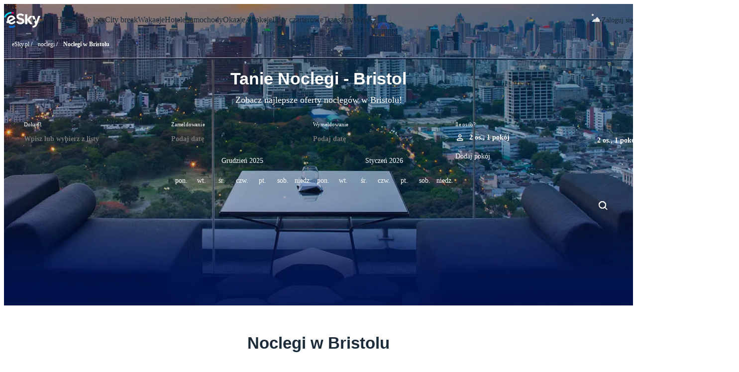

--- FILE ---
content_type: text/html; charset=utf-8
request_url: https://www.esky.pl/noclegi/ci/37323/noclegi-bristol
body_size: 65850
content:
<!DOCTYPE html><html data-stencil-build="t69te2xh" class="hydrated"><head><meta charset="utf-8">
    <base href="/hot/">
    <title>Noclegi w Bristolu - Oferty noclegów w Bristolu - eSky.pl</title>
    
    <meta name="viewport" content="width=device-width, initial-scale=1.0, maximum-scale=1, user-scalable=no">
    <meta http-equiv="X-UA-Compatible" content="IE=Edge,chrome=1">
    <meta name="description" content="Sprawdź noclegi w Bristolu i znajdź ofertę odpowiednią dla Twoich potrzeb. Baza 1,3 miliona obiektów, ceny do 30% taniej. Sprawdź!">
    <meta name="robots" content="index, follow">
    <meta property="og:description" content="Sprawdź noclegi w Bristolu i znajdź ofertę odpowiednią dla Twoich potrzeb. Baza 1,3 miliona obiektów, ceny do 30% taniej. Sprawdź!">
    <meta property="og:locale" content="pl_PL">
    <meta property="og:site_name" content="eSky.pl - Bilety lotnicze, Hotele, Ubezpieczenia, Wynajem Samochodów">
    <meta property="og:title" content="Noclegi w Bristolu - Oferty noclegów - eSky.pl">
    <meta property="og:url" content="https://www.esky.pl/noclegi/ci/37323/noclegi-bristol">
    <meta property="og:type" content="website">
    <style sty-id="sc-pi-hotels-search-form">/*!@:host*/.sc-pi-hotels-search-form-h{--scroll-offset-top:0;--search-form-width:100%;--search-form-sticky-top-offset:var(--pi-size-spacing-16);display:-ms-flexbox;display:flex;max-width:100%;min-height:74px;margin:auto;-ms-flex-pack:center;justify-content:center;text-align:left;font-family:var(--pi-font-family);-webkit-box-sizing:content-box;box-sizing:content-box;min-width:1px}/*!@:host .form-wrapper*/.sc-pi-hotels-search-form-h .form-wrapper.sc-pi-hotels-search-form{position:relative;top:0;display:-ms-flexbox;display:flex;-webkit-box-sizing:border-box;box-sizing:border-box;width:var(--search-form-width);-webkit-transition:top 0.8s;transition:top 0.8s}/*!@:host .form-block*/.sc-pi-hotels-search-form-h .form-block.sc-pi-hotels-search-form{width:100%;-webkit-box-sizing:border-box;box-sizing:border-box;display:grid;padding:var(--search-form-padding, var(--pi-size-spacing-16));border:var(--search-form-border, 1px solid var(--pi-color-neutral-200));border-radius:var(--search-form-border-radius, var(--pi-size-border-radius-20));-webkit-box-shadow:var(--search-form-box-shadow, none);box-shadow:var(--search-form-box-shadow, none);background-color:var(--pi-color-white)}/*!@:host .search-button*/.sc-pi-hotels-search-form-h .search-button.sc-pi-hotels-search-form{display:none;-ms-flex-item-align:center;align-self:center}/*!@:host .search-button.dirty::part(base), :host .search-button.pristine::part(base)*/.sc-pi-hotels-search-form-h .search-button.dirty.sc-pi-hotels-search-form::part(base),.sc-pi-hotels-search-form-h .search-button.pristine.sc-pi-hotels-search-form::part(base){-webkit-transition:padding 0.8s ease-in-out;transition:padding 0.8s ease-in-out}/*!@:host .search-button.dirty .button-label, :host .search-button.pristine .button-label*/.sc-pi-hotels-search-form-h .search-button.dirty.sc-pi-hotels-search-form .button-label.sc-pi-hotels-search-form,.sc-pi-hotels-search-form-h .search-button.pristine.sc-pi-hotels-search-form .button-label.sc-pi-hotels-search-form{white-space:nowrap;-webkit-transition:width 0.8s ease, opacity 0.8s ease-in-out, -webkit-transform 0.8s ease-in-out;transition:width 0.8s ease, opacity 0.8s ease-in-out, -webkit-transform 0.8s ease-in-out;transition:width 0.8s ease, opacity 0.8s ease-in-out, transform 0.8s ease-in-out;transition:width 0.8s ease, opacity 0.8s ease-in-out, transform 0.8s ease-in-out, -webkit-transform 0.8s ease-in-out}/*!@:host .search-button.dirty .button-label*/.sc-pi-hotels-search-form-h .search-button.dirty.sc-pi-hotels-search-form .button-label.sc-pi-hotels-search-form{opacity:1}/*!@:host .search-button.pristine*/.sc-pi-hotels-search-form-h .search-button.pristine.sc-pi-hotels-search-form{--ph:0 0;--pv:0 var(--pi-size-spacing-8)}/*!@:host .search-button.pristine .button-label*/.sc-pi-hotels-search-form-h .search-button.pristine.sc-pi-hotels-search-form .button-label.sc-pi-hotels-search-form{width:0 !important;opacity:0;-webkit-transform:translateX(20px);transform:translateX(20px)}/*!@:host .form-section*/.sc-pi-hotels-search-form-h .form-section.sc-pi-hotels-search-form{display:grid;-ms-flex-align:start;align-items:start}/*!@:host .collapsible-modal*/.sc-pi-hotels-search-form-h .collapsible-modal.sc-pi-hotels-search-form{--max-width:100%;--max-height:100%;--border-radius:0 !important}/*!@:host .collapsible-modal .collapsible-modal-footer,
:host .collapsible-modal .collapsible-modal-body*/.sc-pi-hotels-search-form-h .collapsible-modal.sc-pi-hotels-search-form .collapsible-modal-footer.sc-pi-hotels-search-form,.sc-pi-hotels-search-form-h .collapsible-modal.sc-pi-hotels-search-form .collapsible-modal-body.sc-pi-hotels-search-form{width:100%}/*!@:host pi-modal[mode=full-screen]::part(dialog)*/.sc-pi-hotels-search-form-h pi-modal[mode=full-screen].sc-pi-hotels-search-form::part(dialog){top:0;left:0;-webkit-transform:none;transform:none}@media screen and (max-width: 683px){/*!@:host .form-block*/.sc-pi-hotels-search-form-h .form-block.sc-pi-hotels-search-form{grid-template-columns:1fr}/*!@:host .form-block .form-section .form-section-item*/.sc-pi-hotels-search-form-h .form-block.sc-pi-hotels-search-form .form-section.sc-pi-hotels-search-form .form-section-item.sc-pi-hotels-search-form{padding:var(--pi-size-spacing-4) 0}/*!@:host .form-block .form-section.form-section-arrival-selector*/.sc-pi-hotels-search-form-h .form-block.sc-pi-hotels-search-form .form-section.form-section-arrival-selector.sc-pi-hotels-search-form{grid-template-columns:1fr}/*!@:host .form-block .form-section.form-section-arrival-selector .form-section-item:nth-of-type(1)*/.sc-pi-hotels-search-form-h .form-block.sc-pi-hotels-search-form .form-section.form-section-arrival-selector.sc-pi-hotels-search-form .form-section-item.sc-pi-hotels-search-form:nth-of-type(1){border-bottom:var(--search-form-border, 1px solid var(--pi-color-neutral-200));padding:0 0 var(--pi-size-spacing-4) 0}/*!@:host .form-block .form-section.form-section-date-selector*/.sc-pi-hotels-search-form-h .form-block.sc-pi-hotels-search-form .form-section.form-section-date-selector.sc-pi-hotels-search-form{grid-template-columns:1fr}/*!@:host .form-block .form-section.form-section-date-selector .form-section-item:nth-of-type(1)*/.sc-pi-hotels-search-form-h .form-block.sc-pi-hotels-search-form .form-section.form-section-date-selector.sc-pi-hotels-search-form .form-section-item.sc-pi-hotels-search-form:nth-of-type(1){border-bottom:var(--search-form-border, 1px solid var(--pi-color-neutral-200))}/*!@:host .form-block .form-section.form-section-date-selector .form-section-item:nth-of-type(2)*/.sc-pi-hotels-search-form-h .form-block.sc-pi-hotels-search-form .form-section.form-section-date-selector.sc-pi-hotels-search-form .form-section-item.sc-pi-hotels-search-form:nth-of-type(2){padding:var(--pi-size-spacing-4) 0}/*!@:host .form-block .form-section.form-section-date-selector .form-section-item:nth-of-type(3)*/.sc-pi-hotels-search-form-h .form-block.sc-pi-hotels-search-form .form-section.form-section-date-selector.sc-pi-hotels-search-form .form-section-item.sc-pi-hotels-search-form:nth-of-type(3){padding:0}/*!@:host .search-button*/.sc-pi-hotels-search-form-h .search-button.sc-pi-hotels-search-form{display:none}/*!@:host .search-button.mobile-only*/.sc-pi-hotels-search-form-h .search-button.mobile-only.sc-pi-hotels-search-form{--h:100%;display:inherit}/*!@:host .search-button.mobile-only::part(base)*/.sc-pi-hotels-search-form-h .search-button.mobile-only.sc-pi-hotels-search-form::part(base){--h:100%}/*!@:host .collapsible-modal .form-section-item .search-button*/.sc-pi-hotels-search-form-h .collapsible-modal.sc-pi-hotels-search-form .form-section-item.sc-pi-hotels-search-form .search-button.sc-pi-hotels-search-form{display:none}}@media screen and (min-width: 684px){/*!@:host .form-block .form-section.form-section-arrival-selector*/.sc-pi-hotels-search-form-h .form-block.sc-pi-hotels-search-form .form-section.form-section-arrival-selector.sc-pi-hotels-search-form{padding:0 0 var(--pi-size-spacing-12) 0;border-bottom:var(--search-form-border, 1px solid var(--pi-color-neutral-200))}/*!@:host .form-block .form-section.form-section-date-selector*/.sc-pi-hotels-search-form-h .form-block.sc-pi-hotels-search-form .form-section.form-section-date-selector.sc-pi-hotels-search-form{padding:var(--pi-size-spacing-12) 0 0 0}/*!@:host .form-block .form-section.form-section-date-selector .form-section-item:nth-of-type(1)*/.sc-pi-hotels-search-form-h .form-block.sc-pi-hotels-search-form .form-section.form-section-date-selector.sc-pi-hotels-search-form .form-section-item.sc-pi-hotels-search-form:nth-of-type(1){padding:0;border-right:var(--search-form-border, 1px solid var(--pi-color-neutral-200))}/*!@:host .form-block .form-section.form-section-date-selector .form-section-item:nth-of-type(2)*/.sc-pi-hotels-search-form-h .form-block.sc-pi-hotels-search-form .form-section.form-section-date-selector.sc-pi-hotels-search-form .form-section-item.sc-pi-hotels-search-form:nth-of-type(2){padding:0 0 0 var(--pi-size-spacing-12)}/*!@:host .form-block .form-section.form-section-date-selector .form-section-item:nth-of-type(3)*/.sc-pi-hotels-search-form-h .form-block.sc-pi-hotels-search-form .form-section.form-section-date-selector.sc-pi-hotels-search-form .form-section-item.sc-pi-hotels-search-form:nth-of-type(3){padding:0 0 0 var(--pi-size-spacing-12);display:-ms-flexbox;display:flex;-ms-flex-align:center;align-items:center;height:100%}/*!@:host .search-button*/.sc-pi-hotels-search-form-h .search-button.sc-pi-hotels-search-form{display:-ms-flexbox;display:flex}/*!@:host .search-button.mobile-only*/.sc-pi-hotels-search-form-h .search-button.mobile-only.sc-pi-hotels-search-form{display:none}/*!@:host .collapsible-modal .collapsible-modal-footer .search-button*/.sc-pi-hotels-search-form-h .collapsible-modal.sc-pi-hotels-search-form .collapsible-modal-footer.sc-pi-hotels-search-form .search-button.sc-pi-hotels-search-form{display:none}}@media screen and (min-width: 684px) and (max-width: 1089px){/*!@:host .form-block .form-section:last-of-type*/.sc-pi-hotels-search-form-h .form-block.sc-pi-hotels-search-form .form-section.sc-pi-hotels-search-form:last-of-type{grid-template-columns:2fr minmax(170px, 1fr) auto}/*!@:host .form-block .form-section.form-section-date-selector .form-section-item:nth-of-type(1)*/.sc-pi-hotels-search-form-h .form-block.sc-pi-hotels-search-form .form-section.form-section-date-selector.sc-pi-hotels-search-form .form-section-item.sc-pi-hotels-search-form:nth-of-type(1){padding:0 var(--pi-size-spacing-12) 0 0}}@media screen and (min-width: 684px){/*!@:host .search-button*/.sc-pi-hotels-search-form-h .search-button.sc-pi-hotels-search-form{--h:var(--pi-size-button-large);--ph:var(--pi-size-spacing-16);--pv:var(--pi-size-spacing-32)}}@media screen and (min-width: 1090px){/*!@:host .form-block*/.sc-pi-hotels-search-form-h .form-block.sc-pi-hotels-search-form{grid-template-columns:1fr 3fr auto}/*!@:host .form-block .form-section.form-section-arrival-selector*/.sc-pi-hotels-search-form-h .form-block.sc-pi-hotels-search-form .form-section.form-section-arrival-selector.sc-pi-hotels-search-form{border-bottom:none;padding:0}/*!@:host .form-block .form-section.form-section-arrival-selector .form-section-item:nth-of-type(1)*/.sc-pi-hotels-search-form-h .form-block.sc-pi-hotels-search-form .form-section.form-section-arrival-selector.sc-pi-hotels-search-form .form-section-item.sc-pi-hotels-search-form:nth-of-type(1){border-right:var(--search-form-border, 1px solid var(--pi-color-neutral-200));padding:0 var(--pi-size-spacing-12) 0 0}/*!@:host .form-block .form-section.form-section-date-selector*/.sc-pi-hotels-search-form-h .form-block.sc-pi-hotels-search-form .form-section.form-section-date-selector.sc-pi-hotels-search-form{grid-template-columns:2fr minmax(170px, 1fr) auto;padding:0}/*!@:host .form-block .form-section.form-section-date-selector .form-section-item:nth-of-type(1)*/.sc-pi-hotels-search-form-h .form-block.sc-pi-hotels-search-form .form-section.form-section-date-selector.sc-pi-hotels-search-form .form-section-item.sc-pi-hotels-search-form:nth-of-type(1){padding:0 var(--pi-size-spacing-12) 0 var(--pi-size-spacing-12);min-width:200px}}@media screen and (max-width: 683px){/*!@:host([hide-arrival-selector]:not([hide-arrival-selector=false])) .search-button*/[hide-arrival-selector].sc-pi-hotels-search-form-h:not([hide-arrival-selector=false]) .search-button.sc-pi-hotels-search-form{display:-ms-flexbox;display:flex}/*!@:host([hide-arrival-selector]:not([hide-arrival-selector=false])) .search-button.mobile-only*/[hide-arrival-selector].sc-pi-hotels-search-form-h:not([hide-arrival-selector=false]) .search-button.mobile-only.sc-pi-hotels-search-form{display:none}/*!@:host([hide-arrival-selector]:not([hide-arrival-selector=false])) pi-room-selector*/[hide-arrival-selector].sc-pi-hotels-search-form-h:not([hide-arrival-selector=false]) pi-room-selector.sc-pi-hotels-search-form{--input-min-width:50px}/*!@:host([hide-arrival-selector]:not([hide-arrival-selector=false])) .form-section*/[hide-arrival-selector].sc-pi-hotels-search-form-h:not([hide-arrival-selector=false]) .form-section.sc-pi-hotels-search-form{grid-template-columns:minmax(100px, 1fr) auto}/*!@:host([hide-arrival-selector]:not([hide-arrival-selector=false])) .form-section .form-section-item:nth-of-type(1)*/[hide-arrival-selector].sc-pi-hotels-search-form-h:not([hide-arrival-selector=false]) .form-section.sc-pi-hotels-search-form .form-section-item.sc-pi-hotels-search-form:nth-of-type(1){grid-column:1/span 2}/*!@:host([hide-arrival-selector]:not([hide-arrival-selector=false])) .form-section .form-section-item:nth-of-type(2)*/[hide-arrival-selector].sc-pi-hotels-search-form-h:not([hide-arrival-selector=false]) .form-section.sc-pi-hotels-search-form .form-section-item.sc-pi-hotels-search-form:nth-of-type(2){padding-bottom:0;padding-right:var(--pi-size-spacing-4)}/*!@:host([hide-arrival-selector]:not([hide-arrival-selector=false])) .form-section .form-section-item:nth-of-type(3)*/[hide-arrival-selector].sc-pi-hotels-search-form-h:not([hide-arrival-selector=false]) .form-section.sc-pi-hotels-search-form .form-section-item.sc-pi-hotels-search-form:nth-of-type(3){padding-top:14px}}@media screen and (min-width: 1090px){/*!@:host([hide-arrival-selector]:not([hide-arrival-selector=false])) .form-block*/[hide-arrival-selector].sc-pi-hotels-search-form-h:not([hide-arrival-selector=false]) .form-block.sc-pi-hotels-search-form{grid-template-columns:3fr auto}}@media screen and (min-width: 684px){/*!@:host([hide-arrival-selector]:not([hide-arrival-selector=false])) .form-block .form-section.form-section-date-selector*/[hide-arrival-selector].sc-pi-hotels-search-form-h:not([hide-arrival-selector=false]) .form-block.sc-pi-hotels-search-form .form-section.form-section-date-selector.sc-pi-hotels-search-form{padding:0}}/*!@:host(.collapsible) .form-wrapper*/.collapsible.sc-pi-hotels-search-form-h .form-wrapper.sc-pi-hotels-search-form{width:-webkit-fit-content;width:-moz-fit-content;width:fit-content;height:-webkit-fit-content;height:-moz-fit-content;height:fit-content}/*!@:host(.collapsed) .form-block*/.collapsed.sc-pi-hotels-search-form-h .form-block.sc-pi-hotels-search-form{display:none}/*!@:host(.expanded:not(.mobile)) pi-search-form-summary*/.expanded.sc-pi-hotels-search-form-h:not(.mobile) pi-search-form-summary.sc-pi-hotels-search-form{display:none}/*!@:host(.mobile-layout-only)*/.mobile-layout-only.sc-pi-hotels-search-form-h{--search-form-width:100%}/*!@:host(.mobile-layout-only) .form-block*/.mobile-layout-only.sc-pi-hotels-search-form-h .form-block.sc-pi-hotels-search-form{grid-template-columns:1fr}/*!@:host(.mobile-layout-only) .form-block .form-section .form-section-item*/.mobile-layout-only.sc-pi-hotels-search-form-h .form-block.sc-pi-hotels-search-form .form-section.sc-pi-hotels-search-form .form-section-item.sc-pi-hotels-search-form{padding:var(--pi-size-spacing-4) 0}/*!@:host(.mobile-layout-only) .form-block .form-section.form-section-arrival-selector*/.mobile-layout-only.sc-pi-hotels-search-form-h .form-block.sc-pi-hotels-search-form .form-section.form-section-arrival-selector.sc-pi-hotels-search-form{grid-template-columns:1fr;padding:0;border-bottom:none}/*!@:host(.mobile-layout-only) .form-block .form-section.form-section-arrival-selector .form-section-item:nth-of-type(1)*/.mobile-layout-only.sc-pi-hotels-search-form-h .form-block.sc-pi-hotels-search-form .form-section.form-section-arrival-selector.sc-pi-hotels-search-form .form-section-item.sc-pi-hotels-search-form:nth-of-type(1){border-bottom:var(--search-form-border, 1px solid var(--pi-color-neutral-200));border-right:none;border-top:none;padding:0 0 var(--pi-size-spacing-4) 0}/*!@:host(.mobile-layout-only) .form-block .form-section.form-section-arrival-selector .form-section-item:nth-of-type(2)*/.mobile-layout-only.sc-pi-hotels-search-form-h .form-block.sc-pi-hotels-search-form .form-section.form-section-arrival-selector.sc-pi-hotels-search-form .form-section-item.sc-pi-hotels-search-form:nth-of-type(2){border-bottom:var(--search-form-border, 1px solid var(--pi-color-neutral-200));border-right:none;padding:var(--pi-size-spacing-4) 0}/*!@:host(.mobile-layout-only) .form-block .form-section.form-section-date-selector*/.mobile-layout-only.sc-pi-hotels-search-form-h .form-block.sc-pi-hotels-search-form .form-section.form-section-date-selector.sc-pi-hotels-search-form{grid-template-columns:1fr;padding:0;border-bottom:none}/*!@:host(.mobile-layout-only) .form-block .form-section.form-section-date-selector .form-section-item:nth-of-type(1)*/.mobile-layout-only.sc-pi-hotels-search-form-h .form-block.sc-pi-hotels-search-form .form-section.form-section-date-selector.sc-pi-hotels-search-form .form-section-item.sc-pi-hotels-search-form:nth-of-type(1){border-bottom:var(--search-form-border, 1px solid var(--pi-color-neutral-200));border-right:none;padding:var(--pi-size-spacing-4) 0}/*!@:host(.mobile-layout-only) .form-block .form-section.form-section-date-selector .form-section-item:nth-of-type(2)*/.mobile-layout-only.sc-pi-hotels-search-form-h .form-block.sc-pi-hotels-search-form .form-section.form-section-date-selector.sc-pi-hotels-search-form .form-section-item.sc-pi-hotels-search-form:nth-of-type(2){padding:var(--pi-size-spacing-4) 0}/*!@:host(.mobile-layout-only) .form-block .form-section.form-section-date-selector .form-section-item:nth-of-type(3)*/.mobile-layout-only.sc-pi-hotels-search-form-h .form-block.sc-pi-hotels-search-form .form-section.form-section-date-selector.sc-pi-hotels-search-form .form-section-item.sc-pi-hotels-search-form:nth-of-type(3){padding:0}/*!@:host(.mobile-layout-only) .search-button*/.mobile-layout-only.sc-pi-hotels-search-form-h .search-button.sc-pi-hotels-search-form{display:none}/*!@:host(.mobile-layout-only) .search-button.mobile-only*/.mobile-layout-only.sc-pi-hotels-search-form-h .search-button.mobile-only.sc-pi-hotels-search-form{display:inherit;width:100%}/*!@:host(.mobile-layout-only) .search-button.mobile-only::part(base)*/.mobile-layout-only.sc-pi-hotels-search-form-h .search-button.mobile-only.sc-pi-hotels-search-form::part(base){width:100%}/*!@:host(.collapsible.collapsed) .form-wrapper*/.collapsible.collapsed.sc-pi-hotels-search-form-h .form-wrapper.sc-pi-hotels-search-form{border:none}/*!@:host(.sticky) .form-wrapper*/.sticky.sc-pi-hotels-search-form-h .form-wrapper.sc-pi-hotels-search-form{position:fixed !important;top:var(--search-form-sticky-top-offset)}/*!@:host(.collapsible.expanded.mobile) .form-wrapper*/.collapsible.expanded.mobile.sc-pi-hotels-search-form-h .form-wrapper.sc-pi-hotels-search-form{border:none;z-index:var(--search-form-z-index-expanded-mobile, 13) !important}/*!@:host(.sticky.collapsed) .form-wrapper*/.sticky.collapsed.sc-pi-hotels-search-form-h .form-wrapper.sc-pi-hotels-search-form{z-index:var(--search-form-sticky-z-index, 1) !important}/*!@:host(.sticky.expanded-on-absolute) .form-wrapper*/.sticky.expanded-on-absolute.sc-pi-hotels-search-form-h .form-wrapper.sc-pi-hotels-search-form{position:absolute !important}</style><style sty-id="sc-pi-autocomplete-arrival-selector">/*!@:host*/.sc-pi-autocomplete-arrival-selector-h{--border-style:1px solid var(--pi-color-neutral-200);--popover-width:400px;font-family:var(--pi-font-family)}/*!@pi-popover*/pi-popover.sc-pi-autocomplete-arrival-selector{--backdrop-z-index:var(--search-form-backdrop-z-index, var(--search-form-z-index, 9));--main-z-index:var(--search-form-popover-z-index, 100);-ms-flex-direction:column;flex-direction:column;padding:0}/*!@pi-popover ::-webkit-scrollbar*/pi-popover.sc-pi-autocomplete-arrival-selector .sc-pi-autocomplete-arrival-selector::-webkit-scrollbar{width:var(--pi-size-border-radius-6)}/*!@pi-popover ::-webkit-scrollbar-track*/pi-popover.sc-pi-autocomplete-arrival-selector .sc-pi-autocomplete-arrival-selector::-webkit-scrollbar-track{background:transparent}/*!@pi-popover ::-webkit-scrollbar-thumb*/pi-popover.sc-pi-autocomplete-arrival-selector .sc-pi-autocomplete-arrival-selector::-webkit-scrollbar-thumb{background:var(--pi-color-neutral-200);border-radius:6px}/*!@pi-popover ::-webkit-scrollbar-thumb:hover*/pi-popover.sc-pi-autocomplete-arrival-selector .sc-pi-autocomplete-arrival-selector::-webkit-scrollbar-thumb:hover{background:var(--pi-color-neutral-300)}/*!@pi-popover:not([mode=fullscreen])*/pi-popover.sc-pi-autocomplete-arrival-selector:not([mode=fullscreen]){width:var(--popover-width)}/*!@pi-popover[open]*/pi-popover[open].sc-pi-autocomplete-arrival-selector{display:-ms-flexbox;display:flex}/*!@pi-popover[mode=modal]*/pi-popover[mode=modal].sc-pi-autocomplete-arrival-selector{width:78vw;max-height:90vh;height:100%}/*!@pi-popover[mode=modal] pi-search-form-popover-header*/pi-popover[mode=modal].sc-pi-autocomplete-arrival-selector pi-search-form-popover-header.sc-pi-autocomplete-arrival-selector{padding:var(--pi-size-spacing-40) var(--pi-size-spacing-40) var(--pi-size-spacing-16) var(--pi-size-spacing-40)}/*!@pi-popover[mode=modal] .popover-body-content*/pi-popover[mode=modal].sc-pi-autocomplete-arrival-selector .popover-body-content.sc-pi-autocomplete-arrival-selector{padding:0 var(--pi-size-spacing-40);height:100%}@supports (scrollbar-gutter: stable){/*!@@media (pointer: fine)*/@media .sc-pi-autocomplete-arrival-selector (pointer.sc-pi-autocomplete-arrival-selector: fine).sc-pi-autocomplete-arrival-selector{pi-popover[mode=default]{--padding-with-gutter:calc(var(--pi-size-spacing-16) - var(--pi-size-border-radius-6))}pi-popover[mode=default] .popover-body-content{overflow-y:hidden;scrollbar-gutter:stable;padding:var(--pi-size-spacing-16) var(--padding-with-gutter) var(--pi-size-spacing-16) var(--pi-size-spacing-16)}pi-popover[mode=default]:hover .popover-body-content{overflow-y:auto}}}/*!@pi-arrival-selector-input,
pi-input*/pi-arrival-selector-input.sc-pi-autocomplete-arrival-selector,pi-input.sc-pi-autocomplete-arrival-selector{display:-ms-flexbox;display:flex;width:100%}/*!@.input-wrapper*/.input-wrapper.sc-pi-autocomplete-arrival-selector{position:relative;display:-ms-flexbox;display:flex}/*!@.input-wrapper pi-input*/.input-wrapper.sc-pi-autocomplete-arrival-selector pi-input.sc-pi-autocomplete-arrival-selector{-ms-flex-positive:1;flex-grow:1}/*!@.input-wrapper .announcement*/.input-wrapper.sc-pi-autocomplete-arrival-selector .announcement.sc-pi-autocomplete-arrival-selector{position:absolute;top:100%;left:0;width:100%;z-index:var(--validation-message-z-index, 1)}/*!@.input-wrapper .announcement > p*/.input-wrapper.sc-pi-autocomplete-arrival-selector .announcement.sc-pi-autocomplete-arrival-selector>p.sc-pi-autocomplete-arrival-selector{margin:0}/*!@.virtual-list-item:last-of-type pi-place-option .divider:last-of-type*/.virtual-list-item.sc-pi-autocomplete-arrival-selector:last-of-type pi-place-option.sc-pi-autocomplete-arrival-selector .divider.sc-pi-autocomplete-arrival-selector:last-of-type{visibility:hidden}/*!@.popular-stays-section pi-arrival-selector-options:last-of-type .divider:last-of-type*/.popular-stays-section.sc-pi-autocomplete-arrival-selector pi-arrival-selector-options.sc-pi-autocomplete-arrival-selector:last-of-type .divider.sc-pi-autocomplete-arrival-selector:last-of-type{visibility:hidden}/*!@.popover-body-content*/.popover-body-content.sc-pi-autocomplete-arrival-selector{height:-webkit-fit-content;height:-moz-fit-content;height:fit-content;position:relative;overflow:hidden auto;padding:var(--pi-size-spacing-16)}/*!@.toggle-section*/.toggle-section.sc-pi-autocomplete-arrival-selector{margin-bottom:var(--pi-size-spacing-8)}/*!@.toggle-section pi-segmented-control*/.toggle-section.sc-pi-autocomplete-arrival-selector pi-segmented-control.sc-pi-autocomplete-arrival-selector{width:100%}/*!@.hidden-section*/.hidden-section.sc-pi-autocomplete-arrival-selector{display:none}/*!@.section-title-wrapper*/.section-title-wrapper.sc-pi-autocomplete-arrival-selector{display:-ms-flexbox;display:flex;-ms-flex-pack:justify;justify-content:space-between;margin-top:var(--pi-size-spacing-16)}/*!@.section-title-wrapper:empty*/.section-title-wrapper.sc-pi-autocomplete-arrival-selector:empty{display:none}/*!@.predefined-section .section-title-wrapper,
.popular-destinations-section .section-title-wrapper*/.predefined-section.sc-pi-autocomplete-arrival-selector .section-title-wrapper.sc-pi-autocomplete-arrival-selector,.popular-destinations-section.sc-pi-autocomplete-arrival-selector .section-title-wrapper.sc-pi-autocomplete-arrival-selector{margin:var(--pi-size-spacing-8) 0}/*!@.found-stays .popular-stays-section,
.popular-destinations-section*/.found-stays.sc-pi-autocomplete-arrival-selector .popular-stays-section.sc-pi-autocomplete-arrival-selector,.popular-destinations-section.sc-pi-autocomplete-arrival-selector{border-top:var(--border-style)}/*!@.tags-section*/.tags-section.sc-pi-autocomplete-arrival-selector{border-bottom:var(--border-style)}/*!@.tags-section pi-place-section-title*/.tags-section.sc-pi-autocomplete-arrival-selector pi-place-section-title.sc-pi-autocomplete-arrival-selector{padding-top:0}/*!@.no-results*/.no-results.sc-pi-autocomplete-arrival-selector{display:-ms-flexbox;display:flex;height:38px;line-height:20px;padding:var(--pi-size-spacing-8);-ms-flex-align:center;align-items:center;font-weight:600;font:normal 400 0.9375rem/1.5rem Manrope;letter-spacing:0.0046875rem}/*!@.no-results pi-icon,
.no-results *[pi-icon]*/.no-results.sc-pi-autocomplete-arrival-selector pi-icon.sc-pi-autocomplete-arrival-selector,.no-results.sc-pi-autocomplete-arrival-selector *[pi-icon].sc-pi-autocomplete-arrival-selector{margin-right:var(--pi-size-spacing-16);color:var(--pi-color-neutral-500)}</style><style sty-id="sc-pi-date-selector">/*!@:host*/.sc-pi-date-selector-h{--trigger-input-label-size:var(--pi-size-font-single-line-30-text);--border-style:1px solid var(--pi-color-neutral-200);--popover-width:656px}/*!@.clear-button*/.clear-button.sc-pi-date-selector{z-index:1}/*!@.clear-button.no-tabs*/.clear-button.no-tabs.sc-pi-date-selector{margin-left:auto}/*!@.trigger-input*/.trigger-input.sc-pi-date-selector{--label-size:var(--trigger-input-label-size)}/*!@pi-popover*/pi-popover.sc-pi-date-selector{--box-shadow:var(--pi-shadow-50);--backdrop-z-index:var(--search-form-backdrop-z-index, var(--search-form-z-index, 9));--main-z-index:var(--search-form-popover-z-index, 100);-ms-flex-direction:column;flex-direction:column;padding:0;overflow:hidden}/*!@pi-popover ::-webkit-scrollbar*/pi-popover.sc-pi-date-selector .sc-pi-date-selector::-webkit-scrollbar{width:var(--pi-size-border-radius-6)}/*!@pi-popover ::-webkit-scrollbar-track*/pi-popover.sc-pi-date-selector .sc-pi-date-selector::-webkit-scrollbar-track{background:transparent}/*!@pi-popover ::-webkit-scrollbar-thumb*/pi-popover.sc-pi-date-selector .sc-pi-date-selector::-webkit-scrollbar-thumb{background:var(--pi-color-neutral-200);border-radius:6px}/*!@pi-popover ::-webkit-scrollbar-thumb:hover*/pi-popover.sc-pi-date-selector .sc-pi-date-selector::-webkit-scrollbar-thumb:hover{background:var(--pi-color-neutral-300)}/*!@pi-popover:not([mode=fullscreen])*/pi-popover.sc-pi-date-selector:not([mode=fullscreen]){width:var(--popover-width);min-height:-webkit-fit-content;min-height:-moz-fit-content;min-height:fit-content}/*!@pi-popover[open]*/pi-popover[open].sc-pi-date-selector{display:-ms-flexbox;display:flex}/*!@pi-popover[mode=modal]*/pi-popover[mode=modal].sc-pi-date-selector{width:86vw;max-height:90vh}/*!@pi-popover[mode=modal] .popover-header*/pi-popover[mode=modal].sc-pi-date-selector .popover-header.sc-pi-date-selector{padding:var(--pi-size-spacing-40) var(--pi-size-spacing-40) var(--pi-size-spacing-16) var(--pi-size-spacing-40)}/*!@pi-popover[mode=modal] .popover-body-content*/pi-popover[mode=modal].sc-pi-date-selector .popover-body-content.sc-pi-date-selector{padding:0 var(--pi-size-spacing-40) var(--pi-size-spacing-16);height:100%}/*!@pi-popover[mode=fullscreen] .popover-body-content*/pi-popover[mode=fullscreen].sc-pi-date-selector .popover-body-content.sc-pi-date-selector{margin-bottom:var(--mobile-popover-footer-bottom-margin);padding-top:0}/*!@pi-popover[mode=fullscreen] .popover-footer*/pi-popover[mode=fullscreen].sc-pi-date-selector .popover-footer.sc-pi-date-selector{min-height:60px;position:fixed;bottom:0}@supports (scrollbar-gutter: stable){/*!@@media (pointer: fine)*/@media .sc-pi-date-selector (pointer.sc-pi-date-selector: fine).sc-pi-date-selector{pi-popover[mode=default]{--padding-with-gutter:calc(var(--pi-size-spacing-16) - var(--pi-size-border-radius-6))}pi-popover[mode=default] .popover-body-content{padding:var(--pi-size-spacing-16) var(--padding-with-gutter) var(--pi-size-spacing-16) var(--pi-size-spacing-16)}pi-popover[mode=default] .popover-body-content,pi-popover[mode=default] .popover-footer{overflow-y:hidden;scrollbar-gutter:stable}pi-popover[mode=default] .popover-body-content:hover,pi-popover[mode=default] .popover-footer:hover{overflow-y:auto}}}/*!@pi-input*/pi-input.sc-pi-date-selector{cursor:default}/*!@.input-wrapper*/.input-wrapper.sc-pi-date-selector{-ms-flex-positive:1;flex-grow:1;position:relative;display:-ms-flexbox;display:flex}/*!@.input-wrapper pi-input*/.input-wrapper.sc-pi-date-selector pi-input.sc-pi-date-selector{-ms-flex-positive:1;flex-grow:1}/*!@.input-wrapper .announcement*/.input-wrapper.sc-pi-date-selector .announcement.sc-pi-date-selector{position:absolute;top:100%;left:0;width:100%;z-index:var(--validation-message-z-index, 1)}/*!@.input-wrapper .announcement > p*/.input-wrapper.sc-pi-date-selector .announcement.sc-pi-date-selector>p.sc-pi-date-selector{margin:0}/*!@.popover-header*/.popover-header.sc-pi-date-selector{display:-ms-flexbox;display:flex;-ms-flex-direction:column;flex-direction:column;gap:var(--pi-size-spacing-12);padding:var(--pi-size-spacing-16)}/*!@.popover-header .inputs*/.popover-header.sc-pi-date-selector .inputs.sc-pi-date-selector{-ms-flex-align:center;align-items:center;-ms-flex-positive:1;flex-grow:1;gap:var(--pi-size-spacing-8)}/*!@.popover-header .inputs .input-wrapper*/.popover-header.sc-pi-date-selector .inputs.sc-pi-date-selector .input-wrapper.sc-pi-date-selector{-ms-flex-positive:1;flex-grow:1}/*!@.popover-header-top-row*/.popover-header-top-row.sc-pi-date-selector{display:-ms-flexbox;display:flex;-ms-flex-align:end;align-items:flex-end;gap:var(--pi-size-spacing-4)}/*!@.popover-header-additional-row*/.popover-header-additional-row.sc-pi-date-selector{display:-ms-flexbox;display:flex;-ms-flex-direction:column;flex-direction:column;gap:8px}/*!@.popover-body-header*/.popover-body-header.sc-pi-date-selector{display:-ms-flexbox;display:flex;-ms-flex-pack:justify;justify-content:space-between;-ms-flex-align:center;align-items:center;margin-bottom:var(--pi-size-spacing-20)}/*!@.popover-body-content*/.popover-body-content.sc-pi-date-selector{height:-webkit-fit-content;height:-moz-fit-content;height:fit-content;width:100%;padding:var(--pi-size-spacing-16);-webkit-box-sizing:border-box;box-sizing:border-box}/*!@.popover-footer*/.popover-footer.sc-pi-date-selector{display:-ms-flexbox;display:flex;-ms-flex-direction:column;flex-direction:column;gap:var(--pi-size-spacing-16);width:100%;width:-moz-available;width:-webkit-fill-available;height:-webkit-fit-content;height:-moz-fit-content;height:fit-content;background-color:var(--pi-color-white);padding:var(--pi-size-spacing-24);border-top:var(--border-style)}@media only screen and (max-width: 767px){/*!@.popover-footer*/.popover-footer.sc-pi-date-selector{padding:var(--pi-size-spacing-16)}}/*!@.popover-footer:empty*/.popover-footer.sc-pi-date-selector:empty{display:none}/*!@.popover-footer pi-search-form-popover-footer*/.popover-footer.sc-pi-date-selector pi-search-form-popover-footer.sc-pi-date-selector{padding:0;border-top:none}/*!@.popover-body-content,
.popover-footer*/.popover-body-content.sc-pi-date-selector,.popover-footer.sc-pi-date-selector{overflow-x:hidden}/*!@.inputs*/.inputs.sc-pi-date-selector{display:-ms-flexbox;display:flex;gap:var(--pi-size-spacing-12)}/*!@.inputs .divider*/.inputs.sc-pi-date-selector .divider.sc-pi-date-selector{border-right:var(--search-form-border, 1px solid var(--pi-color-neutral-200))}/*!@.inputs pi-input*/.inputs.sc-pi-date-selector pi-input.sc-pi-date-selector{-ms-flex-positive:1;flex-grow:1}/*!@.top-bar*/.top-bar.sc-pi-date-selector{display:-ms-flexbox;display:flex;-ms-flex-pack:justify;justify-content:space-between;-ms-flex-align:center;align-items:center;width:-webkit-max-content;width:-moz-max-content;width:max-content;gap:var(--pi-size-spacing-4);min-width:100%}/*!@.hidden*/.hidden.sc-pi-date-selector{visibility:hidden;height:0;margin:0;padding:0;overflow:hidden}/*!@.popover-submit-button,
pi-button::part(base)*/.popover-submit-button.sc-pi-date-selector,pi-button.sc-pi-date-selector::part(base){width:100%}/*!@.header-scroll*/.header-scroll.sc-pi-date-selector{margin:0 calc(var(--pi-size-spacing-16) * -1);width:100vw}/*!@.header-scroll-content*/.header-scroll-content.sc-pi-date-selector{padding:0 var(--pi-size-spacing-16)}</style><style sty-id="sc-pi-room-selector">/*!@:host*/.sc-pi-room-selector-h{--border-style:1px solid var(--pi-color-neutral-200);--popover-width:400px;--input-min-width:170px;font-family:var(--pi-font-family)}/*!@pi-popover*/pi-popover.sc-pi-room-selector{--backdrop-z-index:var(--search-form-backdrop-z-index, var(--search-form-z-index, 9));--main-z-index:var(--search-form-popover-z-index, 100)}/*!@.room-selector-input*/.room-selector-input.sc-pi-room-selector{display:-ms-flexbox;display:flex;width:100%;min-width:var(--input-min-width)}/*!@.room-form-wrapper*/.room-form-wrapper.sc-pi-room-selector{padding-bottom:var(--pi-size-spacing-16)}/*!@.room-form-wrapper:not(:first-of-type)*/.room-form-wrapper.sc-pi-room-selector:not(:first-of-type){border-top:var(--border-style);padding-top:var(--pi-size-spacing-16)}/*!@.popover-body-content*/.popover-body-content.sc-pi-room-selector{height:-webkit-fit-content;height:-moz-fit-content;height:fit-content;position:relative;overflow-y:auto;padding:var(--pi-size-spacing-20)}/*!@.popover-body-content .add-wrapper*/.popover-body-content.sc-pi-room-selector .add-wrapper.sc-pi-room-selector{border-top:var(--border-style);padding-top:var(--pi-size-spacing-12)}/*!@.popover-body-content.max-rooms-or-guests .room-form-wrapper:last-of-type*/.popover-body-content.max-rooms-or-guests.sc-pi-room-selector .room-form-wrapper.sc-pi-room-selector:last-of-type{border-bottom:0}/*!@.announcement*/.announcement.sc-pi-room-selector{margin-bottom:var(--pi-size-spacing-16)}/*!@.announcement > p*/.announcement.sc-pi-room-selector>p.sc-pi-room-selector{margin:0}/*!@.input-wrapper*/.input-wrapper.sc-pi-room-selector{position:relative;width:100%}/*!@.input-wrapper pi-input::part(input)*/.input-wrapper.sc-pi-room-selector pi-input.sc-pi-room-selector::part(input){position:absolute;opacity:0;visibility:hidden;display:none}/*!@.input-wrapper .announcement*/.input-wrapper.sc-pi-room-selector .announcement.sc-pi-room-selector{position:absolute;top:100%;left:0;width:100%;z-index:var(--validation-message-z-index, 1)}/*!@.popover-header*/.popover-header.sc-pi-room-selector{display:-ms-flexbox;display:flex;-ms-flex-direction:row;flex-direction:row;-ms-flex-align:center;align-items:center;gap:var(--pi-size-spacing-8);padding:var(--pi-size-spacing-16)}/*!@.popover-header .input-wrapper*/.popover-header.sc-pi-room-selector .input-wrapper.sc-pi-room-selector{-ms-flex-positive:1;flex-grow:1;margin-top:var(--pi-size-spacing-8)}/*!@.popover-header .input-wrapper pi-input*/.popover-header.sc-pi-room-selector .input-wrapper.sc-pi-room-selector pi-input.sc-pi-room-selector{width:100%;margin:0}/*!@.room-popover*/.room-popover.sc-pi-room-selector{-ms-flex-direction:column;flex-direction:column;padding:0;overflow:visible;--box-shadow:var(--pi-shadow-12);--footer-box-shadow:var(--pi-shadow-100)}/*!@.room-popover ::-webkit-scrollbar*/.room-popover.sc-pi-room-selector .sc-pi-room-selector::-webkit-scrollbar{width:var(--pi-size-border-radius-6)}/*!@.room-popover ::-webkit-scrollbar-track*/.room-popover.sc-pi-room-selector .sc-pi-room-selector::-webkit-scrollbar-track{background:transparent}/*!@.room-popover ::-webkit-scrollbar-thumb*/.room-popover.sc-pi-room-selector .sc-pi-room-selector::-webkit-scrollbar-thumb{background:var(--pi-color-neutral-200);border-radius:6px}/*!@.room-popover ::-webkit-scrollbar-thumb:hover*/.room-popover.sc-pi-room-selector .sc-pi-room-selector::-webkit-scrollbar-thumb:hover{background:var(--pi-color-neutral-300)}/*!@.room-popover[mode=fullscreen] .popover-body-content*/.room-popover[mode=fullscreen].sc-pi-room-selector .popover-body-content.sc-pi-room-selector{height:100%;height:-moz-available;height:-webkit-fill-available}/*!@.room-popover:not([mode=fullscreen])*/.room-popover.sc-pi-room-selector:not([mode=fullscreen]){width:var(--popover-width)}/*!@.room-popover[open]*/.room-popover[open].sc-pi-room-selector{display:-ms-flexbox;display:flex}/*!@.room-popover[mode=modal]*/.room-popover[mode=modal].sc-pi-room-selector{width:78vw;max-height:90vh;height:100%}/*!@.room-popover[mode=modal] .popover-header*/.room-popover[mode=modal].sc-pi-room-selector .popover-header.sc-pi-room-selector{padding:var(--pi-size-spacing-40) var(--pi-size-spacing-40) var(--pi-size-spacing-32) var(--pi-size-spacing-40)}/*!@.room-popover[mode=modal] pi-search-form-popover-header*/.room-popover[mode=modal].sc-pi-room-selector pi-search-form-popover-header.sc-pi-room-selector{padding:var(--pi-size-spacing-40) var(--pi-size-spacing-40) var(--pi-size-spacing-16) var(--pi-size-spacing-40)}/*!@.room-popover[mode=modal] .popover-body-content*/.room-popover[mode=modal].sc-pi-room-selector .popover-body-content.sc-pi-room-selector{height:100%;padding:0 var(--pi-size-spacing-40) var(--pi-size-spacing-24)}@supports (scrollbar-gutter: stable){/*!@@media (pointer: fine)*/@media .sc-pi-room-selector (pointer.sc-pi-room-selector: fine).sc-pi-room-selector{.room-popover[mode=default]{--padding-with-gutter:calc(var(--pi-size-spacing-16) - var(--pi-size-border-radius-6))}.room-popover[mode=default] .popover-body-content{overflow-y:hidden;scrollbar-gutter:stable;padding:var(--pi-size-spacing-16) var(--padding-with-gutter) var(--pi-size-spacing-16) var(--pi-size-spacing-16)}.room-popover[mode=default]:hover .popover-body-content{overflow-y:auto}}}/*!@.popover-submit-button-wrapper*/.popover-submit-button-wrapper.sc-pi-room-selector{width:-moz-available;width:-webkit-fill-available;background-color:var(--pi-color-white);padding:var(--pi-size-spacing-24);border-top:var(--border-style);border-color:var(--pi-color-neutral-300)}/*!@.popover-submit-button-wrapper .popover-submit-button,
.popover-submit-button-wrapper pi-button::part(base)*/.popover-submit-button-wrapper.sc-pi-room-selector .popover-submit-button.sc-pi-room-selector,.popover-submit-button-wrapper.sc-pi-room-selector pi-button.sc-pi-room-selector::part(base){width:100%}/*!@.input-token*/.input-token.sc-pi-room-selector{color:var(--pi-color-neutral-800)}/*!@.input-token.readonly*/.input-token.readonly.sc-pi-room-selector{color:var(--pi-color-neutral-500)}@media screen and (max-width: 771px){/*!@.popover-header*/.popover-header.sc-pi-room-selector{padding-bottom:0}/*!@.popover-body-content*/.popover-body-content.sc-pi-room-selector{padding:var(--pi-size-spacing-16)}/*!@.room-form-wrapper*/.room-form-wrapper.sc-pi-room-selector{padding-bottom:var(--pi-size-spacing-32)}/*!@.room-form-wrapper:not(:first-of-type)*/.room-form-wrapper.sc-pi-room-selector:not(:first-of-type){padding-top:var(--pi-size-spacing-32)}}</style><style sty-id="sc-pi-button">/*!@:host([color=accent-1]),
:host(:not([color]):not([variant]))*/[color=accent-1].sc-pi-button-h, .sc-pi-button-h:not([color]):not([variant]) {
  --color: var(--pi-color-white);
  --color-hover: var(--pi-color-white);
  --color-active: var(--pi-color-white);
  --bg-color: var(--pi-color-accent-1-500);
  --bg-color-hover: var(--pi-color-accent-1-600);
  --bg-color-active: var(--pi-color-accent-1-700);
}

/*!@:host([color=accent-1][variant=secondary]),
:host([variant=secondary]:not([color]))*/[color=accent-1][variant=secondary].sc-pi-button-h, [variant=secondary].sc-pi-button-h:not([color]) {
  --color: var(--pi-color-accent-1-500);
  --color-hover: var(--pi-color-accent-1-500);
  --color-active: var(--pi-color-accent-1-500);
  --bg-color: var(--pi-color-accent-1-100);
  --bg-color-hover: var(--pi-color-accent-1-200);
  --bg-color-active: var(--pi-color-accent-1-300);
}

/*!@:host([color=accent-1][variant=outline]),
:host([variant=outline]:not([color]))*/[color=accent-1][variant=outline].sc-pi-button-h, [variant=outline].sc-pi-button-h:not([color]) {
  --color: var(--pi-color-accent-1-500);
  --color-hover: var(--pi-color-accent-1-600);
  --color-active: var(--pi-color-accent-1-700);
  --bg-color: var(--pi-color-white);
  --bg-color-hover: var(--pi-color-white);
  --bg-color-active: var(--pi-color-accent-1-100);
  --border-color: var(--pi-color-accent-1-200);
  --border-color-hover: var(--pi-color-accent-1-300);
  --border-color-active: var(--pi-color-accent-1-200);
}

/*!@:host([color=accent-1][variant=invisible]),
:host([variant=invisible]:not([color]))*/[color=accent-1][variant=invisible].sc-pi-button-h, [variant=invisible].sc-pi-button-h:not([color]) {
  --color: var(--pi-color-accent-1-500);
  --color-hover: var(--pi-color-accent-1-600);
  --color-active: var(--pi-color-accent-1-700);
  --bg-color: transparent;
  --bg-color-hover: var(--pi-color-accent-1-100);
  --bg-color-active: var(--pi-color-accent-1-200);
  --border-color: var(--pi-color-accent-1-200);
  --border-color-hover: var(--pi-color-accent-1-300);
  --border-color-active: var(--pi-color-accent-1-200);
}

/*!@:host([color=accent-1][variant=text]),
:host([variant=text]:not([color]))*/[color=accent-1][variant=text].sc-pi-button-h, [variant=text].sc-pi-button-h:not([color]) {
  --color: var(--pi-color-accent-1-500);
  --color-hover: var(--pi-color-accent-1-600);
  --color-active: var(--pi-color-accent-1-700);
}

/*!@:host([color=accent-2])*/[color=accent-2].sc-pi-button-h {
  --color: var(--pi-color-white);
  --color-hover: var(--pi-color-white);
  --color-active: var(--pi-color-white);
  --bg-color: var(--pi-color-accent-2-500);
  --bg-color-hover: var(--pi-color-accent-2-600);
  --bg-color-active: var(--pi-color-accent-2-700);
}

/*!@:host([color=accent-2][variant=secondary])*/[color=accent-2][variant=secondary].sc-pi-button-h {
  --color: var(--pi-color-accent-2-500);
  --color-hover: var(--pi-color-accent-2-500);
  --color-active: var(--pi-color-accent-2-500);
  --bg-color: var(--pi-color-accent-2-100);
  --bg-color-hover: var(--pi-color-accent-2-200);
  --bg-color-active: var(--pi-color-accent-2-300);
}

/*!@:host([color=accent-2][variant=outline])*/[color=accent-2][variant=outline].sc-pi-button-h {
  --color: var(--pi-color-accent-2-500);
  --color-hover: var(--pi-color-accent-2-600);
  --color-active: var(--pi-color-accent-2-700);
  --bg-color: var(--pi-color-white);
  --bg-color-hover: var(--pi-color-accent-2-100);
  --bg-color-active: var(--pi-color-accent-2-200);
  --border-color: var(--pi-color-accent-2-200);
  --border-color-hover: var(--pi-color-accent-2-300);
  --border-color-active: var(--pi-color-accent-2-200);
}

/*!@:host([color=accent-2][variant=invisible])*/[color=accent-2][variant=invisible].sc-pi-button-h {
  --color: var(--pi-color-accent-2-500);
  --color-hover: var(--pi-color-accent-2-600);
  --color-active: var(--pi-color-accent-2-700);
  --bg-color: transparent;
  --bg-color-hover: var(--pi-color-white);
  --bg-color-active: var(--pi-color-accent-2-100);
  --border-color: var(--pi-color-accent-2-200);
  --border-color-hover: var(--pi-color-accent-2-300);
  --border-color-active: var(--pi-color-accent-2-200);
}

/*!@:host([color=accent-2][variant=text])*/[color=accent-2][variant=text].sc-pi-button-h {
  --color: var(--pi-color-accent-2-500);
  --color-hover: var(--pi-color-accent-2-600);
  --color-active: var(--pi-color-accent-2-700);
}

/*!@:host([color=neutral])*/[color=neutral].sc-pi-button-h {
  --color: var(--pi-color-white);
  --color-hover: var(--pi-color-white);
  --color-active: var(--pi-color-white);
  --bg-color: var(--pi-color-neutral-500);
  --bg-color-hover: var(--pi-color-neutral-600);
  --bg-color-active: var(--pi-color-neutral-700);
}

/*!@:host([color=neutral][variant=secondary])*/[color=neutral][variant=secondary].sc-pi-button-h {
  --color: var(--pi-color-neutral-900);
  --color-hover: var(--pi-color-neutral-900);
  --color-active: var(--pi-color-neutral-900);
  --bg-color: var(--pi-color-neutral-100);
  --bg-color-hover: var(--pi-color-neutral-200);
  --bg-color-active: var(--pi-color-neutral-300);
}

/*!@:host([color=neutral][variant=outline])*/[color=neutral][variant=outline].sc-pi-button-h {
  --color: var(--pi-color-neutral-900);
  --color-hover: var(--pi-color-neutral-900);
  --color-active: var(--pi-color-neutral-900);
  --bg-color: var(--pi-color-white);
  --bg-color-hover: var(--pi-color-neutral-100);
  --bg-color-active: var(--pi-color-neutral-200);
  --border-color: var(--pi-color-neutral-200);
  --border-color-hover: var(--pi-color-neutral-300);
  --border-color-active: var(--pi-color-neutral-200);
}

/*!@:host([color=neutral][variant=invisible])*/[color=neutral][variant=invisible].sc-pi-button-h {
  --color: var(--pi-color-neutral-900);
  --color-hover: var(--pi-color-neutral-900);
  --color-active: var(--pi-color-neutral-900);
  --bg-color: transparent;
  --bg-color-hover: var(--pi-color-neutral-100);
  --bg-color-active: var(--pi-color-neutral-200);
  --border-color: var(--pi-color-neutral-200);
  --border-color-hover: var(--pi-color-neutral-300);
  --border-color-active: var(--pi-color-neutral-200);
}

/*!@:host([color=neutral]:is([loading], [disabled]):not([variant=primary]))*/[color=neutral].sc-pi-button-h:is([loading], [disabled]).sc-pi-button-h:not([variant=primary]) {
  --color: var(--pi-color-neutral-500);
}

/*!@:host([color=neutral][variant=text])*/[color=neutral][variant=text].sc-pi-button-h {
  --color: var(--pi-color-neutral-900);
  --color-hover: var(--pi-color-neutral-900);
  --color-active: var(--pi-color-neutral-900);
}

/*!@:host([color=glass])*/[color=glass].sc-pi-button-h {
  --color: var(--pi-color-white);
  --color-hover: var(--pi-color-white);
  --color-active: var(--pi-color-white);
  --bg-color: var(--pi-alpha-neutral);
  --bg-color-hover: var(--pi-alpha-black);
  --bg-color-active: var(--pi-alpha-skrim);
}

/*!@:host([color=glass][variant=outline])*/[color=glass][variant=outline].sc-pi-button-h {
  --border-color: var(--pi-color-neutral-200);
  --border-color-hover: var(--pi-color-neutral-300);
  --border-color-active: var(--pi-color-neutral-200);
}

/*!@:host([color=white]),
:host([color=white][variant])*/[color=white].sc-pi-button-h, [color=white][variant].sc-pi-button-h {
  --color: var(--pi-color-black);
  --color-hover: var(--pi-color-black);
  --color-active: var(--pi-color-black);
  --bg-color: var(--pi-color-white);
  --bg-color-hover: var(--pi-color-neutral-100);
  --bg-color-active: var(--pi-color-neutral-200);
}

/*!@:host([color=success])*/[color=success].sc-pi-button-h {
  --color: var(--pi-color-white);
  --color-hover: var(--pi-color-white);
  --color-active: var(--pi-color-white);
  --bg-color: var(--pi-color-success-500);
  --bg-color-hover: var(--pi-color-success-600);
  --bg-color-active: var(--pi-color-success-700);
}

/*!@:host([color=success][variant=secondary])*/[color=success][variant=secondary].sc-pi-button-h {
  --color: var(--pi-color-success-600);
  --color-hover: var(--pi-color-success-600);
  --color-active: var(--pi-color-success-700);
  --bg-color: var(--pi-color-success-100);
  --bg-color-hover: var(--pi-color-success-200);
  --bg-color-active: var(--pi-color-success-300);
}

/*!@:host([color=success][variant=outline])*/[color=success][variant=outline].sc-pi-button-h {
  --color: var(--pi-color-success-600);
  --color-hover: var(--pi-color-success-600);
  --color-active: var(--pi-color-success-700);
  --bg-color: var(--pi-color-white);
  --bg-color-hover: var(--pi-color-success-100);
  --bg-color-active: var(--pi-color-success-200);
  --border-color: var(--pi-color-success-200);
  --border-color-hover: var(--pi-color-success-300);
  --border-color-active: var(--pi-color-success-200);
}

/*!@:host([color=success][variant=invisible])*/[color=success][variant=invisible].sc-pi-button-h {
  --color: var(--pi-color-success-600);
  --color-hover: var(--pi-color-success-600);
  --color-active: var(--pi-color-success-700);
  --bg-color: transparent;
  --bg-color-hover: var(--pi-color-success-200);
  --bg-color-active: var(--pi-color-success-300);
  --border-color: transparent;
  --border-color-hover: var(--pi-color-success-200);
  --border-color-active: var(--pi-color-success-300);
}

/*!@:host([color=success][variant=text])*/[color=success][variant=text].sc-pi-button-h {
  --color: var(--pi-color-success-600);
  --color-hover: var(--pi-color-success-600);
  --color-active: var(--pi-color-success-700);
}

/*!@:host([color=warning])*/[color=warning].sc-pi-button-h {
  --color: var(--pi-color-white);
  --color-hover: var(--pi-color-white);
  --color-active: var(--pi-color-white);
  --bg-color: var(--pi-color-warning-500);
  --bg-color-hover: var(--pi-color-warning-600);
  --bg-color-active: var(--pi-color-warning-700);
}

/*!@:host([color=warning][variant=secondary])*/[color=warning][variant=secondary].sc-pi-button-h {
  --color: var(--pi-color-warning-600);
  --color-hover: var(--pi-color-warning-600);
  --color-active: var(--pi-color-warning-700);
  --bg-color: var(--pi-color-warning-100);
  --bg-color-hover: var(--pi-color-warning-200);
  --bg-color-active: var(--pi-color-warning-300);
}

/*!@:host([color=warning][variant=outline])*/[color=warning][variant=outline].sc-pi-button-h {
  --color: var(--pi-color-warning-600);
  --color-hover: var(--pi-color-warning-600);
  --color-active: var(--pi-color-warning-700);
  --bg-color: var(--pi-color-white);
  --bg-color-hover: var(--pi-color-warning-100);
  --bg-color-active: var(--pi-color-warning-200);
  --border-color: var(--pi-color-warning-200);
  --border-color-hover: var(--pi-color-warning-300);
  --border-color-active: var(--pi-color-warning-200);
}

/*!@:host([color=warning][variant=invisible])*/[color=warning][variant=invisible].sc-pi-button-h {
  --color: var(--pi-color-warning-600);
  --color-hover: var(--pi-color-warning-600);
  --color-active: var(--pi-color-warning-700);
  --bg-color: transparent;
  --bg-color-hover: var(--pi-color-warning-200);
  --bg-color-active: var(--pi-color-warning-300);
  --border-color: transparent;
  --border-color-hover: var(--pi-color-warning-200);
  --border-color-active: var(--pi-color-warning-300);
}

/*!@:host([color=warning][variant=text])*/[color=warning][variant=text].sc-pi-button-h {
  --color: var(--pi-color-warning-600);
  --color-hover: var(--pi-color-warning-600);
  --color-active: var(--pi-color-warning-700);
}

/*!@:host([color=danger])*/[color=danger].sc-pi-button-h {
  --color: var(--pi-color-white);
  --color-hover: var(--pi-color-white);
  --color-active: var(--pi-color-white);
  --bg-color: var(--pi-color-danger-500);
  --bg-color-hover: var(--pi-color-danger-600);
  --bg-color-active: var(--pi-color-danger-700);
}

/*!@:host([color=danger][variant=secondary])*/[color=danger][variant=secondary].sc-pi-button-h {
  --color: var(--pi-color-danger-600);
  --color-hover: var(--pi-color-danger-600);
  --color-active: var(--pi-color-danger-700);
  --bg-color: var(--pi-color-danger-100);
  --bg-color-hover: var(--pi-color-danger-200);
  --bg-color-active: var(--pi-color-danger-300);
}

/*!@:host([color=danger][variant=outline])*/[color=danger][variant=outline].sc-pi-button-h {
  --color: var(--pi-color-danger-600);
  --color-hover: var(--pi-color-danger-600);
  --color-active: var(--pi-color-danger-700);
  --bg-color: var(--pi-color-white);
  --bg-color-hover: var(--pi-color-danger-100);
  --bg-color-active: var(--pi-color-danger-200);
  --border-color: var(--pi-color-danger-200);
  --border-color-hover: var(--pi-color-danger-300);
  --border-color-active: var(--pi-color-danger-200);
}

/*!@:host([color=danger][variant=invisible])*/[color=danger][variant=invisible].sc-pi-button-h {
  --color: var(--pi-color-danger-600);
  --color-hover: var(--pi-color-danger-600);
  --color-active: var(--pi-color-danger-700);
  --bg-color: transparent;
  --bg-color-hover: var(--pi-color-danger-200);
  --bg-color-active: var(--pi-color-danger-300);
  --border-color: transparent;
  --border-color-hover: var(--pi-color-danger-200);
  --border-color-active: var(--pi-color-danger-300);
}

/*!@:host([color=danger][variant=text])*/[color=danger][variant=text].sc-pi-button-h {
  --color: var(--pi-color-danger-600);
  --color-hover: var(--pi-color-danger-600);
  --color-active: var(--pi-color-danger-700);
}

@-webkit-keyframes spin {
  0% {
    -webkit-transform: rotate(360deg);
    transform: rotate(360deg);
  }
  100% {
    -webkit-transform: rotate(0deg);
    transform: rotate(0deg);
  }
}

@keyframes spin {
  0% {
    -webkit-transform: rotate(360deg);
    transform: rotate(360deg);
  }
  100% {
    -webkit-transform: rotate(0deg);
    transform: rotate(0deg);
  }
}


/*!@:host*/.sc-pi-button-h {
  
  --color: initial;
  --color-active: var(--color);
  --color-hover: var(--color);
  --bg-color: transparent;
  --bg-color-hover: var(--bg-color);
  --bg-color-active: var(--bg-color);
  --border-color: initial;
  --border-color-active: var(--border-color);
  --border-color-hover: var(--border-color);
  --border-radius: var(--pi-size-border-radius-full);
  --cursor: pointer;
  --h: var(--pi-size-button-medium);
  --ph: 0px;
  --pv: 0px;
  --b: 0px;
  --fs: var(--pi-size-font-single-line-15-text);
  --lh: var(--pi-size-font-single-line-15-line);
  display: inline-block;
  vertical-align: middle;
}
/*!@:host .spinner*/.sc-pi-button-h .spinner.sc-pi-button {
  display: none;
  -ms-flex-pack: center;
  justify-content: center;
  -ms-flex-align: center;
  align-items: center;
  position: absolute;
  line-height: 0;
  -webkit-animation: spin 1s linear infinite;
  animation: spin 1s linear infinite;
}
/*!@:host .base*/.sc-pi-button-h .base.sc-pi-button {
  cursor: var(--cursor);
  -webkit-box-sizing: border-box;
  box-sizing: border-box;
  height: var(--h);
  min-width: var(--h);
  padding: 0;
  margin: 0;
  border: 0;
  background-color: var(--bg-color);
  color: var(--color);
  border-radius: var(--border-radius);
  font: normal var(--pi-font-weight-extra-bold) var(--fs)/var(--lh) var(--pi-font-family);
  position: relative;
  overflow: hidden;
  outline: 2px solid transparent;
  outline-offset: 1px;
  display: -ms-flexbox;
  display: flex;
  -ms-flex-flow: row nowrap;
  flex-flow: row nowrap;
  -ms-flex-align: center;
  align-items: center;
  -ms-flex-pack: center;
  justify-content: center;
  text-decoration: none;
  white-space: nowrap;
}
/*!@:host .base slot*/.sc-pi-button-h .base.sc-pi-button slot.sc-pi-button {
  height: 100%;
  display: -ms-inline-flexbox;
  display: inline-flex;
  place-items: center center;
}

/*!@:host(:is([disabled], [loading]))*/.sc-pi-button-h:is([disabled], [loading]).sc-pi-button-h {
  --cursor: default;
  opacity: 0.48;
}

/*!@:host([size=large])*/[size=large].sc-pi-button-h {
  --h: var(--pi-size-button-large);
  --ph: var(--pi-size-spacing-16);
  --pv: var(--pi-size-spacing-32);
}

/*!@:host([size=medium]),
:host(:not([size]))*/[size=medium].sc-pi-button-h, .sc-pi-button-h:not([size]) {
  --h: var(--pi-size-button-medium);
  --ph: var(--pi-size-spacing-12);
  --pv: var(--pi-size-spacing-24);
}

/*!@:host([size=small])*/[size=small].sc-pi-button-h {
  --h: var(--pi-size-button-small);
  --ph: var(--pi-size-spacing-12);
  --pv: var(--pi-size-spacing-20);
  --fs: var(--pi-size-font-single-line-13-text);
  --lh: var(--pi-size-font-single-line-13-line);
}

/*!@:host([variant=outline]:not([color=white]))*/[variant=outline].sc-pi-button-h:not([color=white]) {
  --b: var(--pi-size-border-width-150);
}

/*!@:host(:not([icon])) .base*/.sc-pi-button-h:not([icon]) .base.sc-pi-button {
  padding: var(--ph) var(--pv);
}

/*!@:host([variant=outline]) .base*/[variant=outline].sc-pi-button-h .base.sc-pi-button {
  border: var(--b) solid var(--border-color);
}

/*!@:host([icon]) .base*/[icon].sc-pi-button-h .base.sc-pi-button {
  max-width: var(--h);
}

/*!@:host([icon]) pi-icon*/[icon].sc-pi-button-h pi-icon.sc-pi-button {
  --size: 20px;
}

/*!@:host([icon]) *[pi-icon]*/[icon].sc-pi-button-h *[pi-icon].sc-pi-button {
  --pi-icon-size: 20px;
}

/*!@:host([loading]) .base slot,
:host([loading]) .base pi-icon,
:host([loading]) .base *[pi-icon]*/[loading].sc-pi-button-h .base.sc-pi-button slot.sc-pi-button, [loading].sc-pi-button-h .base.sc-pi-button pi-icon.sc-pi-button, [loading].sc-pi-button-h .base.sc-pi-button *[pi-icon].sc-pi-button {
  visibility: hidden;
}
/*!@:host([loading]) .base .spinner*/[loading].sc-pi-button-h .base.sc-pi-button .spinner.sc-pi-button {
  display: -ms-inline-flexbox;
  display: inline-flex;
}

/*!@:host([icon][size=large]) pi-icon*/[icon][size=large].sc-pi-button-h pi-icon.sc-pi-button {
  --size: 24px;
}

/*!@:host([icon][size=large]) *[pi-icon]*/[icon][size=large].sc-pi-button-h *[pi-icon].sc-pi-button {
  --pi-icon-size: 24px;
}

/*!@:host([state=active]) button*/[state=active].sc-pi-button-h button.sc-pi-button {
  color: var(--color-active);
  background-color: var(--bg-color-active);
  border-color: var(--border-color-active);
}

/*!@:host([variant=text])*/[variant=text].sc-pi-button-h {
  --h: auto;
  --ph: var(--pi-size-spacing-0);
  --pv: var(--pi-size-spacing-0);
  --bg-color: transparent;
  --bg-color-hover: transparent;
  --bg-color-active: transparent;
}

/*!@:host([variant=text][size=medium])*/[variant=text][size=medium].sc-pi-button-h {
  --lh: var(--pi-size-font-single-line-16-line);
}

/*!@:host([variant=text][size=small])*/[variant=text][size=small].sc-pi-button-h {
  --lh: var(--pi-size-font-single-line-15-line);
}
/*!@:host([variant=text][size=small]) ::slotted(pi-icon[slot=before]),
:host([variant=text][size=small]) ::slotted(pi-icon[slot=after])*/.sc-pi-button-h[variant=text][size=small] .sc-pi-button-s > pi-icon[slot=before], .sc-pi-button-h[variant=text][size=small].sc-pi-button-s > pi-icon[slot=after], .sc-pi-button-h[variant=text][size=small] .sc-pi-button-s > pi-icon[slot=after] {
  --size: 20px;
}
/*!@:host([variant=text][size=small]) ::slotted(*[pi-icon][slot=before]),
:host([variant=text][size=small]) ::slotted(*[pi-icon][slot=after])*/.sc-pi-button-h[variant=text][size=small] .sc-pi-button-s > *[pi-icon][slot=before], .sc-pi-button-h[variant=text][size=small].sc-pi-button-s > *[pi-icon][slot=after], .sc-pi-button-h[variant=text][size=small] .sc-pi-button-s > *[pi-icon][slot=after] {
  --pi-icon-size: 20px;
}

/*!@:host(:not([disabled], [loading])) .base:focus-visible*/.sc-pi-button-h:not([disabled] .base.sc-pi-button:focus-visible, [loading]).sc-pi-button-h .base.sc-pi-button:focus-visible {
  border-radius: var(--pi-size-border-radius-full);
  outline: var(--custom-outline, 2px solid var(--pi-color-accent-1-400));
  outline-offset: 1px;
  -webkit-transition: outline-color 100ms ease-out;
  transition: outline-color 100ms ease-out;
}
/*!@:host(:not([disabled], [loading])) .base:hover*/.sc-pi-button-h:not([disabled] .base.sc-pi-button:hover, [loading]).sc-pi-button-h .base.sc-pi-button:hover {
  color: var(--color-hover);
  background-color: var(--bg-color-hover);
  border-color: var(--border-color-hover);
  -webkit-transition: background-color 100ms ease-out;
  transition: background-color 100ms ease-out;
}
/*!@:host(:not([disabled], [loading])) .base:active*/.sc-pi-button-h:not([disabled] .base.sc-pi-button:active, [loading]).sc-pi-button-h .base.sc-pi-button:active {
  color: var(--color-active);
  background-color: var(--bg-color-active);
  border-color: var(--border-color-active);
}

/*!@:host([variant=text]:not([disabled])) .base:hover slot, :host([variant=text]:not([disabled])) .base:active slot*/[variant=text].sc-pi-button-h:not([disabled]) .base.sc-pi-button:hover slot.sc-pi-button, [variant=text].sc-pi-button-h:not([disabled]) .base.sc-pi-button:active slot.sc-pi-button {
  text-decoration: underline;
}

/*!@::slotted([slot=before]),
::slotted([slot=after])*/.sc-pi-button-s > [slot=before], .sc-pi-button-s > [slot=after] {
  -ms-flex-negative: 0;
  flex-shrink: 0;
}

/*!@::slotted(pi-icon[slot=before])*/.sc-pi-button-s > pi-icon[slot=before] {
  margin-right: 8px;
}

/*!@::slotted(*[pi-icon][slot=before])*/.sc-pi-button-s > *[pi-icon][slot=before] {
  margin-right: 8px !important;
}

/*!@::slotted(pi-icon[slot=after])*/.sc-pi-button-s > pi-icon[slot=after] {
  margin-left: 8px;
}

/*!@::slotted(*[pi-icon][slot=after])*/.sc-pi-button-s > *[pi-icon][slot=after] {
  margin-left: 8px !important;
}

@container (max-height: 3.5rem) {
  .sc-pi-button-h[size] {
    --h: var(--pi-size-button-large);
    --ph: var(--pi-size-spacing-16);
    --pv: var(--pi-size-spacing-32);
    --fs: var(--pi-size-font-single-line-15-text);
    --lh: var(--pi-size-font-single-line-15-line);
  }
  .sc-pi-button-h[size][icon] pi-icon {
    --size: 24px;
  }
  .sc-pi-button-h[size][icon] *[pi-icon] {
    --pi-icon-size: 24px;
  }
}
@container (max-height: 3rem) {
  .sc-pi-button-h[size] {
    --h: var(--pi-size-button-medium);
    --ph: var(--pi-size-spacing-12);
    --pv: var(--pi-size-spacing-24);
    --fs: var(--pi-size-font-single-line-15-text);
    --lh: var(--pi-size-font-single-line-15-line);
  }
  .sc-pi-button-h[size][icon] pi-icon {
    --size: 20px;
  }
  .sc-pi-button-h[size][icon] *[pi-icon] {
    --pi-icon-size: 20px;
  }
}
@container (max-height: 2.5rem) {
  .sc-pi-button-h[size] {
    --h: var(--pi-size-button-small);
    --ph: var(--pi-size-spacing-12);
    --pv: var(--pi-size-spacing-20);
    --fs: var(--pi-size-font-single-line-13-text);
    --lh: var(--pi-size-font-single-line-13-line);
  }
  .sc-pi-button-h[size][icon] pi-icon {
    --size: 20px;
  }
  .sc-pi-button-h[size][icon] *[pi-icon] {
    --pi-icon-size: 20px;
  }
}</style><style sty-id="sc-pi-arrival-selector-input">.sc-pi-arrival-selector-input-h pi-input.sc-pi-arrival-selector-input{width:100%}</style><style sty-id="sc-pi-input">/*!@.pi-stroke-wrapper*/.pi-stroke-wrapper.sc-pi-input{position:absolute;display:-ms-flexbox;display:flex;inset:0;pointer-events:none;z-index:-1}/*!@.pi-stroke-wrapper > **/.pi-stroke-wrapper.sc-pi-input>*.sc-pi-input{height:100%;-webkit-box-sizing:border-box;box-sizing:border-box}/*!@.pi-stroke-label*/.pi-stroke-label.sc-pi-input{position:relative;-ms-flex-negative:1;flex-shrink:1;font:normal 400 0.6875rem/0.875rem Manrope;font-weight:500}/*!@.pi-stroke-label > **/.pi-stroke-label.sc-pi-input>*.sc-pi-input{visibility:hidden;white-space:nowrap}/*!@.pi-stroke-lead*/.pi-stroke-lead.sc-pi-input{-ms-flex-positive:1;flex-grow:1}/*!@:host([stroke=full]) .pi-stroke-label*/[stroke=full].sc-pi-input-h .pi-stroke-label.sc-pi-input{display:-ms-flexbox;display:flex;-ms-flex-align:center;align-items:center;border-radius:0.75rem;border-radius:0;border:1px solid var(--border-color);border-left:0;border-right:0;-webkit-transition:border-top-color 200ms cubic-bezier(0, 0, 0.1, 1);transition:border-top-color 200ms cubic-bezier(0, 0, 0.1, 1)}/*!@:host([stroke=full]) .pi-stroke-before,
:host([stroke=full]) .pi-stroke-after*/[stroke=full].sc-pi-input-h .pi-stroke-before.sc-pi-input,[stroke=full].sc-pi-input-h .pi-stroke-after.sc-pi-input{-webkit-clip-path:none;clip-path:none;transition-behavior:allow-discrete;-webkit-transition-property:-webkit-clip-path;transition-property:-webkit-clip-path;transition-property:clip-path;transition-property:clip-path, -webkit-clip-path;-webkit-transition-duration:200ms;transition-duration:200ms;-webkit-transition-timing-function:cubic-bezier(0, 0, 0.1, 1);transition-timing-function:cubic-bezier(0, 0, 0.1, 1)}/*!@:host([stroke=full]) .pi-stroke-before*/[stroke=full].sc-pi-input-h .pi-stroke-before.sc-pi-input{max-width:0.75rem;border-radius:0.75rem;border-bottom-right-radius:0;border-top-right-radius:0;border:1px solid var(--border-color);border-right:0;-webkit-clip-path:polygon(0 0, 101% 0, 101% 4px, 101% 4px, 101% 101%, 0 101%);clip-path:polygon(0 0, 101% 0, 101% 4px, 101% 4px, 101% 101%, 0 101%)}/*!@:host([stroke=full]) .pi-stroke-after*/[stroke=full].sc-pi-input-h .pi-stroke-after.sc-pi-input{border-radius:0.75rem;border-bottom-left-radius:0;border-top-left-radius:0;border:1px solid var(--border-color);border-left:0;min-width:0.75rem;-webkit-clip-path:polygon(-1px 0, 100% 0, 100% 101%, -1px 101%, -1px 4px, -1px 4px);clip-path:polygon(-1px 0, 100% 0, 100% 101%, -1px 101%, -1px 4px, -1px 4px)}/*!@:host([stroke=full][label-mode=above].pi-has-label) .pi-stroke-label,
:host([stroke=full][label-mode=floating].pi-has-label.pi-elevated-label) .pi-stroke-label,
:host([stroke=full][label-mode=floating].pi-has-label:focus-within) .pi-stroke-label*/[stroke=full][label-mode=above].pi-has-label.sc-pi-input-h .pi-stroke-label.sc-pi-input,[stroke=full][label-mode=floating].pi-has-label.pi-elevated-label.sc-pi-input-h .pi-stroke-label.sc-pi-input,[stroke=full][label-mode=floating].pi-has-label.sc-pi-input-h:focus-within .pi-stroke-label.sc-pi-input{border-top-color:transparent}/*!@:host([stroke=full][label-mode=above].pi-has-label) .pi-stroke-before,
:host([stroke=full][label-mode=floating].pi-has-label.pi-elevated-label) .pi-stroke-before,
:host([stroke=full][label-mode=floating].pi-has-label:focus-within) .pi-stroke-before*/[stroke=full][label-mode=above].pi-has-label.sc-pi-input-h .pi-stroke-before.sc-pi-input,[stroke=full][label-mode=floating].pi-has-label.pi-elevated-label.sc-pi-input-h .pi-stroke-before.sc-pi-input,[stroke=full][label-mode=floating].pi-has-label.sc-pi-input-h:focus-within .pi-stroke-before.sc-pi-input{-webkit-clip-path:polygon(0 0, 8px 0, 8px 4px, 101% 4px, 101% 101%, 0 101%);clip-path:polygon(0 0, 8px 0, 8px 4px, 101% 4px, 101% 101%, 0 101%)}/*!@:host([stroke=full][label-mode=above].pi-has-label) .pi-stroke-after,
:host([stroke=full][label-mode=floating].pi-has-label.pi-elevated-label) .pi-stroke-after,
:host([stroke=full][label-mode=floating].pi-has-label:focus-within) .pi-stroke-after*/[stroke=full][label-mode=above].pi-has-label.sc-pi-input-h .pi-stroke-after.sc-pi-input,[stroke=full][label-mode=floating].pi-has-label.pi-elevated-label.sc-pi-input-h .pi-stroke-after.sc-pi-input,[stroke=full][label-mode=floating].pi-has-label.sc-pi-input-h:focus-within .pi-stroke-after.sc-pi-input{-webkit-clip-path:polygon(4px 0, 100% 0, 100% 101%, -1px 101%, -1px 4px, 4px 4px);clip-path:polygon(4px 0, 100% 0, 100% 101%, -1px 101%, -1px 4px, 4px 4px)}/*!@:host*/.sc-pi-input-h{--label-h:0.875rem;--label-y:calc((var(--size, 44px) / -2) - (var(--label-h) / 2));--label-offset:0px;--label-color:var(--pi-color-neutral-500);--value-color:var(--pi-color-neutral-800);display:-ms-inline-flexbox;display:inline-flex;-ms-flex-align:center;align-items:center;position:relative;height:var(--size, 44px);margin-top:var(--label-h);isolation:isolate;-webkit-box-sizing:border-box;box-sizing:border-box;border-bottom:2px solid var(--border-color, transparent)}/*!@:host input*/.sc-pi-input-h input.sc-pi-input{margin:0;padding:0;border:0;outline:0;background:transparent;height:100%;width:100%;-webkit-box-sizing:border-box;box-sizing:border-box;text-overflow:ellipsis;font:normal 400 0.8125rem/1rem Manrope;font-weight:500}/*!@:host input:not(:placeholder-shown)*/.sc-pi-input-h input.sc-pi-input:not(:-moz-placeholder-shown){color:var(--value-color)}.sc-pi-input-h input.sc-pi-input:not(:-ms-input-placeholder){color:var(--value-color)}.sc-pi-input-h input.sc-pi-input:not(:placeholder-shown){color:var(--value-color)}/*!@:host .input*/.sc-pi-input-h .input.sc-pi-input{height:100%;max-width:100%;-ms-flex-positive:1;flex-grow:1;overflow:clip;white-space:nowrap}/*!@:host .values*/.sc-pi-input-h .values.sc-pi-input{-webkit-box-sizing:border-box;box-sizing:border-box;height:36px;margin:calc((var(--size) - 36px) / 2) auto;display:-ms-inline-flexbox;display:inline-flex;-ms-flex-wrap:wrap;flex-wrap:wrap;-ms-flex-align:center;align-items:center;gap:var(--pi-size-spacing-8);width:100%;overflow:hidden;font:normal 400 0.8125rem/1rem Manrope;font-weight:500}/*!@:host .label*/.sc-pi-input-h .label.sc-pi-input{--label-icon-offset:0px;font:normal 400 0.8125rem/1rem Manrope;font-weight:500;display:-ms-flexbox;display:flex;-ms-flex-align:center;align-items:center;color:var(--label-color);white-space:nowrap;position:absolute;top:0;bottom:0;left:0;max-height:0.875rem;margin:auto 0;pointer-events:none}/*!@:host .required*/.sc-pi-input-h .required.sc-pi-input{margin-left:0.1em;color:var(--pi-color-danger-500)}/*!@:host .values pi-chips*/.sc-pi-input-h .values.sc-pi-input pi-chips.sc-pi-input{--pi-chips-transition:none}/*!@:host .values.empty*/.sc-pi-input-h .values.empty.sc-pi-input{position:absolute;visibility:hidden}/*!@:host .button*/.sc-pi-input-h .button.sc-pi-input{margin:1px;position:relative}/*!@:host [name=icon-end] + .button::before*/.sc-pi-input-h [name=icon-end].sc-pi-input+.button.sc-pi-input::before{content:"";display:inline-block;position:absolute;top:2px;bottom:2px;left:-1px;width:1px;background:var(--pi-color-neutral-300)}/*!@:host(:is(:not([size]), [size=small]))*/(.sc-pi-input-h:is(:not([size]),[size=small])).sc-pi-input{--size:44px}/*!@:host([size=medium])*/[size=medium].sc-pi-input-h{--size:54px}/*!@:host([stroke=full])*/[stroke=full].sc-pi-input-h{--label-y:calc(var(--size) / -2);--label-offset:12px;--border-color:var(--pi-color-neutral-300);border:0}/*!@:host([stroke=full]) pi-input-helper-text*/[stroke=full].sc-pi-input-h pi-input-helper-text.sc-pi-input{margin-top:2px}/*!@:host([stroke=full][size=small])*/[stroke=full][size=small].sc-pi-input-h{--size:44px}/*!@:host([stroke=full][size=medium])*/[stroke=full][size=medium].sc-pi-input-h{--size:55px}/*!@:host([multiple=icon-text]) .values*/[multiple=icon-text].sc-pi-input-h .values.sc-pi-input{gap:var(--pi-size-spacing-12)}/*!@:host([stroke=full]:not(.pi-has-icon)) input,
:host([stroke=full]:not(.pi-has-icon)) .values*/[stroke=full].sc-pi-input-h:not(.pi-has-icon) input.sc-pi-input,[stroke=full].sc-pi-input-h:not(.pi-has-icon) .values.sc-pi-input{padding:0 12px}/*!@:host([stroke=full].pi-has-icon) input,
:host([stroke=full].pi-has-icon) .values*/[stroke=full].pi-has-icon.sc-pi-input-h input.sc-pi-input,[stroke=full].pi-has-icon.sc-pi-input-h .values.sc-pi-input{padding:0 8px}/*!@:host(:not([stroke=full]).pi-has-icon) input,
:host(:not([stroke=full]).pi-has-icon) .values*/.sc-pi-input-h:not([stroke=full]).pi-has-icon input.sc-pi-input,.sc-pi-input-h:not([stroke=full]).pi-has-icon .values.sc-pi-input{padding:0 8px}/*!@:host([disabled]:not([disabled=false]))*/[disabled].sc-pi-input-h:not([disabled=false]){opacity:0.5;pointer-events:none}/*!@:host(.pi-in-group)*/.pi-in-group.sc-pi-input-h{--label-h:0;--label-offset:12px;border:0;padding:0 12px}/*!@:host(.pi-in-group) .pi-stroke-lead*/.pi-in-group.sc-pi-input-h .pi-stroke-lead.sc-pi-input{border:0}/*!@:host(.pi-in-group) .pi-stroke-label*/.pi-in-group.sc-pi-input-h .pi-stroke-label.sc-pi-input{border:0}/*!@:host(.pi-in-group:not(.pi-has-icon)) input*/.pi-in-group.sc-pi-input-h:not(.pi-has-icon) input.sc-pi-input{padding:0}/*!@:host(.pi-in-group.pi-has-button)*/.pi-in-group.pi-has-button.sc-pi-input-h{padding-right:0}/*!@:host(:not(.pi-in-group):hover)*/.sc-pi-input-h:not(.pi-in-group):hover{--border-color:var(--pi-color-accent-1-300)}/*!@:host(:not(.pi-in-group):focus-within),
:host([focused]:not([focused=false], .pi-in-group))*/.sc-pi-input-h:not(.pi-in-group):focus-within,[focused].sc-pi-input-h:not([focused=false],.pi-in-group).sc-pi-input-h{--border-color:var(--pi-color-accent-1-400)}/*!@:host(:is(.pi-elevated-label, :focus-within, [focused]:not([focused=false]), [label-mode=above]))*/(.sc-pi-input-h:is(.pi-elevated-label,.sc-pi-input:focus-within,[focused].sc-pi-input:not([focused=false]),[label-mode=above])).sc-pi-input{--label-color:var(--pi-color-neutral-800)}/*!@:host(:not(.pi-has-label)) .label*/.sc-pi-input-h:not(.pi-has-label) .label.sc-pi-input{display:none}/*!@:host([label-mode=hidden]) .label*/[label-mode=hidden].sc-pi-input-h .label.sc-pi-input{-webkit-transition:opacity 200ms cubic-bezier(0, 0, 0.1, 1);transition:opacity 200ms cubic-bezier(0, 0, 0.1, 1);left:var(--label-offset)}/*!@:host([label-mode=above]) .label,
:host([label-mode=floating]) .label*/[label-mode=above].sc-pi-input-h .label.sc-pi-input,[label-mode=floating].sc-pi-input-h .label.sc-pi-input{-webkit-transform:translate3d(calc(var(--label-offset) + var(--label-icon-offset, 0px)), 0, 0) scale3d(1, 1, 1);transform:translate3d(calc(var(--label-offset) + var(--label-icon-offset, 0px)), 0, 0) scale3d(1, 1, 1);-webkit-transform-origin:left center;transform-origin:left center;transform-box:border-box;-webkit-transition:color 200ms cubic-bezier(0, 0, 0.1, 1), -webkit-transform 200ms cubic-bezier(0, 0, 0.1, 1);transition:color 200ms cubic-bezier(0, 0, 0.1, 1), -webkit-transform 200ms cubic-bezier(0, 0, 0.1, 1);transition:transform 200ms cubic-bezier(0, 0, 0.1, 1), color 200ms cubic-bezier(0, 0, 0.1, 1);transition:transform 200ms cubic-bezier(0, 0, 0.1, 1), color 200ms cubic-bezier(0, 0, 0.1, 1), -webkit-transform 200ms cubic-bezier(0, 0, 0.1, 1)}/*!@:host([label-mode=above]) .label,
:host([label-mode=floating]:focus-within) .label,
:host([label-mode=floating][focused]:not([focused=false])) .label,
:host([label-mode=floating].pi-elevated-label) .label*/[label-mode=above].sc-pi-input-h .label.sc-pi-input,[label-mode=floating].sc-pi-input-h:focus-within .label.sc-pi-input,[label-mode=floating][focused].sc-pi-input-h:not([focused=false]) .label.sc-pi-input,[label-mode=floating].pi-elevated-label.sc-pi-input-h .label.sc-pi-input{-webkit-transform:translate3d(var(--label-offset), var(--label-y), 0) scale3d(0.8461538462, 0.8461538462, 0.8461538462);transform:translate3d(var(--label-offset), var(--label-y), 0) scale3d(0.8461538462, 0.8461538462, 0.8461538462)}/*!@:host([label-mode=floating].pi-has-icon) .label*/[label-mode=floating].pi-has-icon.sc-pi-input-h .label.sc-pi-input{--label-icon-offset:28px}/*!@:host([label-mode=hidden].pi-has-icon) .label*/[label-mode=hidden].pi-has-icon.sc-pi-input-h .label.sc-pi-input{margin-left:28px}/*!@:host([label-mode=hidden]:focus-within) .label,
:host([label-mode=hidden][focused]:not([focused=false])) .label,
:host([label-mode=hidden].pi-elevated-label) .label*/[label-mode=hidden].sc-pi-input-h:focus-within .label.sc-pi-input,[label-mode=hidden][focused].sc-pi-input-h:not([focused=false]) .label.sc-pi-input,[label-mode=hidden].pi-elevated-label.sc-pi-input-h .label.sc-pi-input{-webkit-transform:none;transform:none;opacity:0}/*!@:host([multiple=chips]:focus-within) .values,
:host([multiple=chips][focused]:not([focused=false])) .values*/[multiple=chips].sc-pi-input-h:focus-within .values.sc-pi-input,[multiple=chips][focused].sc-pi-input-h:not([focused=false]) .values.sc-pi-input{display:none}/*!@:host([state=success])*/[state=success].sc-pi-input-h{--border-color:var(--pi-color-success-500)}/*!@:host([stroke=bottom]) pi-input-helper-text*/[stroke=bottom].sc-pi-input-h pi-input-helper-text.sc-pi-input{margin-top:3px}/*!@:host([state=success][stroke=bottom])*/[state=success][stroke=bottom].sc-pi-input-h{--label-color:var(--pi-color-success-500)}/*!@:host([state=warning])*/[state=warning].sc-pi-input-h{--border-color:var(--pi-color-warning-600)}/*!@:host([state=warning][stroke=bottom])*/[state=warning][stroke=bottom].sc-pi-input-h{--label-color:var(--pi-color-warning-600)}/*!@:host([state=danger])*/[state=danger].sc-pi-input-h{--border-color:var(--pi-color-danger-500)}/*!@:host([state=danger][stroke=bottom])*/[state=danger][stroke=bottom].sc-pi-input-h{--label-color:var(--pi-color-danger-500)}/*!@::slotted([slot^=icon])*/.sc-pi-input-s>[slot^=icon]{--size:20px}/*!@::slotted([slot=icon])*/.sc-pi-input-s>[slot=icon]{color:var(--pi-color-neutral-400)}/*!@::slotted([slot=icon-end])*/.sc-pi-input-s>[slot=icon-end]{margin:0 10px;color:var(--pi-color-neutral-500)}/*!@:host([stroke=full]:not(.pi-in-group)) ::slotted([slot=icon])*/.sc-pi-input-h[stroke=full]:not(.pi-in-group) .sc-pi-input-s>[slot=icon]{margin-left:12px}/*!@:host([stroke=full].pi-in-group.pi-has-icon input)*/[stroke=full].pi-in-group.pi-has-icon.sc-pi-input-h input.sc-pi-input{padding-left:12px}/*!@:host([text-size=medium]) input*/[text-size=medium].sc-pi-input-h input.sc-pi-input{font:normal 400 0.875rem/1.25rem Manrope;font-weight:600}/*!@pi-input-helper-text*/pi-input-helper-text.sc-pi-input{position:absolute;top:100%}</style><style sty-id="sc-pi-icon">/*!@:host,
.pi-icon*/.sc-pi-icon-h,.pi-icon.sc-pi-icon{--scale-x:1;--scale-y:1;--pi-icon-size:var(--size, 24px);display:-ms-inline-flexbox;display:inline-flex;place-items:center}/*!@[pi-icon]*/[pi-icon].sc-pi-icon{all:initial;color:inherit;cursor:inherit;display:-ms-inline-flexbox;display:inline-flex;height:var(--pi-icon-size, 24px);vertical-align:middle;width:var(--pi-icon-size, 24px);aspect-ratio:var(--scale-x)/var(--scale-y);-ms-flex-pack:center;justify-content:center;-ms-flex-align:center;align-items:center}</style><style sty-id="sc-pi-input-token">/*!@:host*/.sc-pi-input-token-h{display:-ms-inline-flexbox;display:inline-flex;-ms-flex-align:center;align-items:center;min-height:36px;max-width:100%}/*!@:host .slot-wrapper*/.sc-pi-input-token-h .slot-wrapper.sc-pi-input-token{-ms-flex:1;flex:1;text-overflow:ellipsis;overflow:hidden;display:block}/*!@:host([variant=chips])*/[variant=chips].sc-pi-input-token-h{--pi-chips-transition:none}/*!@:host([variant=icon-text])*/[variant=icon-text].sc-pi-input-token-h{pointer-events:none;color:var(--pi-color-neutral-500);font:normal 400 0.8125rem/1rem Manrope;font-weight:500}/*!@:host([variant=icon-text]) pi-icon*/[variant=icon-text].sc-pi-input-token-h pi-icon.sc-pi-input-token{--size:20px;color:var(--pi-color-neutral-400);margin-right:8px}/*!@:host([variant=icon-text]) *[pi-icon]*/[variant=icon-text].sc-pi-input-token-h *[pi-icon].sc-pi-input-token{--pi-icon-size:20px;color:var(--pi-color-neutral-400);margin-right:8px}/*!@:host([text-size=medium])*/[text-size=medium].sc-pi-input-token-h{font:normal 400 0.875rem/1.25rem Manrope;font-weight:600}</style><style sty-id="sc-pi-calendar">/*!@:host*/.sc-pi-calendar-h{display:-ms-flexbox;display:flex;-ms-flex-direction:var(--flex-direction);flex-direction:var(--flex-direction);-webkit-column-gap:var(--pi-size-spacing-12);-moz-column-gap:var(--pi-size-spacing-12);column-gap:var(--pi-size-spacing-12);row-gap:var(--pi-size-spacing-2)}/*!@:host(.vertical)*/.vertical.sc-pi-calendar-h{--flex-direction:column}/*!@:host(.horizontal)*/.horizontal.sc-pi-calendar-h{--flex-direction:row}</style><style sty-id="sc-pi-calendar-month-view">/*!@:host*/.sc-pi-calendar-month-view-h{--day-width:40px;--day-height:40px;--font-size:var(--pi-size-font-single-line-14-text);width:100%;display:-ms-flexbox;display:flex;-ms-flex-direction:column;flex-direction:column;gap:var(--pi-size-spacing-8);font-family:var(--pi-font-family);font-size:var(--font-size);line-height:1.5;color:var(--pi-color-neutral-900)}/*!@:host(.labeled)*/.labeled.sc-pi-calendar-month-view-h{--day-height:47px}/*!@.days-grid*/.days-grid.sc-pi-calendar-month-view{border:var(--pi-size-border-width-100) solid var(--pi-color-neutral-200);border-radius:var(--pi-size-border-radius-8);padding:var(--pi-size-spacing-8) var(--pi-size-spacing-12);-ms-flex-positive:1;flex-grow:1}/*!@.days,
.days-of-week*/.days.sc-pi-calendar-month-view,.days-of-week.sc-pi-calendar-month-view{display:grid;grid-template-columns:repeat(7, minmax(var(--day-width), 100%));grid-auto-rows:minmax(var(--day-height), 1fr);overflow:hidden;row-gap:var(--pi-size-spacing-4)}/*!@.day-of-week*/.day-of-week.sc-pi-calendar-month-view{display:-ms-flexbox;display:flex;-ms-flex-align:center;align-items:center;-ms-flex-pack:center;justify-content:center;height:var(--day-height);font-weight:var(--pi-font-weight-extra-bold)}</style><style sty-id="sc-ecs-link">/*!@:host*/.sc-ecs-link-h{--icon:16px;--color:inherit;--background-color:transparent;--font-family:var(--ecs-font-family-regular);--font-size:var(--ecs-size-font-body-medium);--font-weight:600;--text-decoration:none;--text-decoration-active-focus-hover:underline;--slot-white-space:nowrap}/*!@:host > a*/.sc-ecs-link-h>a.sc-ecs-link{cursor:pointer;display:-ms-inline-flexbox;display:inline-flex;-ms-flex-align:center;align-items:center;-webkit-box-sizing:border-box;box-sizing:border-box;background-color:var(--background-color);color:var(--color);font-family:var(--font-family);font-size:var(--font-size);font-weight:var(--font-weight);-webkit-text-decoration:var(--text-decoration);text-decoration:var(--text-decoration)}/*!@:host > a:active, :host > a:focus, :host > a:hover*/.sc-ecs-link-h>a.sc-ecs-link:active,.sc-ecs-link-h>a.sc-ecs-link:focus,.sc-ecs-link-h>a.sc-ecs-link:hover{-webkit-text-decoration:var(--text-decoration-active-focus-hover);text-decoration:var(--text-decoration-active-focus-hover)}/*!@:host > a:focus*/.sc-ecs-link-h>a.sc-ecs-link:focus{outline:none}/*!@:host > a > ecs-icon*/.sc-ecs-link-h>a.sc-ecs-link>ecs-icon.sc-ecs-link{width:var(--icon);height:var(--icon)}/*!@:host(.small)*/.small.sc-ecs-link-h{--icon:12px;--font-size:var(--ecs-size-font-body-small)}/*!@:host(.large)*/.large.sc-ecs-link-h{--icon:20px;--font-size:var(--ecs-size-font-body-large)}/*!@:host(.primary)*/.primary.sc-ecs-link-h{--color:var(--ecs-color-primary-50)}/*!@:host(.secondary)*/.secondary.sc-ecs-link-h{--color:var(--ecs-color-gray-100);--font-weight:400}/*!@:host(.contrast)*/.contrast.sc-ecs-link-h{--color:var(--ecs-color-white);--background-color:var(--ecs-color-background-50)}/*!@:host(.destructive)*/.destructive.sc-ecs-link-h{--color:var(--ecs-color-alert-50)}/*!@:host(.success)*/.success.sc-ecs-link-h{--color:var(--ecs-color-success-50)}/*!@:host(.transaction)*/.transaction.sc-ecs-link-h{--color:var(--ecs-color-transaction-50)}/*!@:host(.warning)*/.warning.sc-ecs-link-h{--color:var(--ecs-color-warning-50)}/*!@:host(.icon-only)*/.icon-only.sc-ecs-link-h{aspect-ratio:1/1}/*!@:host(.icon-left) > a > ecs-icon*/.icon-left.sc-ecs-link-h>a.sc-ecs-link>ecs-icon.sc-ecs-link{margin-right:var(--ecs-size-spacing-2)}/*!@:host(.icon-right) > a > ecs-icon*/.icon-right.sc-ecs-link-h>a.sc-ecs-link>ecs-icon.sc-ecs-link{margin-left:var(--ecs-size-spacing-2)}/*!@:host(.disabled)*/.disabled.sc-ecs-link-h{--color:var(--ecs-color-gray-60);pointer-events:none}/*!@:host(.disabled) > a*/.disabled.sc-ecs-link-h>a.sc-ecs-link{cursor:default}/*!@.slot*/.slot.sc-ecs-link{display:-ms-inline-flexbox;display:inline-flex;-ms-flex-align:center;align-items:center;max-height:1em;white-space:var(--slot-white-space);-webkit-user-select:none;-moz-user-select:none;-ms-user-select:none;user-select:none}</style><style sty-id="sc-pi-calendar-month-view-header">/*!@:host*/.sc-pi-calendar-month-view-header-h{display:grid;min-height:var(--day-height);-ms-flex-align:center;align-items:center;justify-items:center;font-weight:var(--pi-font-weight-bold)}/*!@:host(.horizontal)*/.horizontal.sc-pi-calendar-month-view-header-h{grid-template-columns:minmax(40px, -webkit-max-content) auto minmax(40px, -webkit-max-content);grid-template-columns:minmax(40px, max-content) auto minmax(40px, max-content);gap:var(--pi-size-spacing-6)}/*!@:host(.vertical)*/.vertical.sc-pi-calendar-month-view-header-h{grid-template-columns:0 auto 0}/*!@:host(.vertical) .calendar-header-title*/.vertical.sc-pi-calendar-month-view-header-h .calendar-header-title.sc-pi-calendar-month-view-header{display:-ms-flexbox;display:flex;-ms-flex-pack:justify;justify-content:space-between;-ms-flex-align:center;align-items:center;width:100%}/*!@.calendar-header-title*/.calendar-header-title.sc-pi-calendar-month-view-header{font-weight:var(--pi-font-weight-semi-bold);text-align:center}/*!@.radius-full*/.radius-full.sc-pi-calendar-month-view-header{border-radius:100%}</style><style sty-id="sc-ecs-icon">/*!@:host*/.sc-ecs-icon-h{--color:currentcolor;--size:20px;display:-ms-inline-flexbox;display:inline-flex;-ms-flex-pack:center;justify-content:center;line-height:0;width:var(--size, 20px);height:var(--size, 20px);color:var(--color, currentcolor)}/*!@:host .icon-loader*/.sc-ecs-icon-h .icon-loader.sc-ecs-icon{min-width:1px;height:100%;width:auto;visibility:hidden}</style><link rel="preconnect" href="https://fonts.gstatic.com/" crossorigin="">
    <link rel="stylesheet" type="text/css" href="assets/bootstrap.css">
    <link href="https://static.esky.com/font/112/esky-icons.css" rel="stylesheet" crossorigin="anonymous">
    <!--[if lte IE 9]>
      <link rel="stylesheet" type="text/css" href="assets/outdated-browser.css" />
    <![endif]-->
    <link rel="canonical" href="https://www.esky.pl/noclegi/ci/37323/noclegi-bristol">
    <script>
      if (typeof window.ElementInternals === 'undefined')
        document.write('<script src="/hot/element-internals-polyfill.js"><\/script>');
    </script>
    <script>
      (function (w, d, s, l, i, g) {
        if (!i || String(i).trim() === '') return;
        w[l] = w[l] || [];
        w[l].push({ 'gtm.start': new Date().getTime(), event: 'gtm.js' });
        var f = d.getElementsByTagName(s)[0],
          j = d.createElement(s),
          dl = l != 'dataLayer' ? '&l=' + l : '';
        j.async = true;
        (j.id = g), (j.src = 'https://etm.esky.pl/gtm.js?id=' + i + dl);
        f.parentNode.insertBefore(j, f);
      })(window, document, 'script', 'dataLayer', 'GTM-NH83QL6', 'esky.gtm.global');
    </script>
    <script>
      (function (w, d, s, p) {
        var f = d.getElementsByTagName(s)[0],
          j = d.createElement(s),
          t = new Date().toISOString().split(/[T\.]/).at(0).replace(/\D/g, '');
        j.async = true;
        j.id = 'esky-dls';
        j.dataset.prefix = p;
        j.dataset.schema = 'messages';
        j.src = p + '/dls.js?t=' + t;
        f.parentNode.insertBefore(j, f);
      })(window, document, 'script', 'https://www.esky.com/data-layer');
    </script>
    <!-- prettier-ignore -->
    <script>
      LUX=function(){function n(){return Date.now?Date.now():+new Date}var r,t=n(),a=window.performance||{},e=a.timing||{activationStart:0,navigationStart:(null===(r=window.LUX)||void 0===r?void 0:r.ns)||t};function i(){return a.now?(r=a.now(),Math.floor(r)):n()-e.navigationStart;var r}(LUX=window.LUX||{}).ac=[],LUX.addData=function(n,r){return LUX.cmd(["addData",n,r])},LUX.cmd=function(n){return LUX.ac.push(n)},LUX.getDebug=function(){return[[t,0,[]]]},LUX.init=function(){return LUX.cmd(["init"])},LUX.mark=function(){for(var n=[],r=0;r<arguments.length;r++)n[r]=arguments[r];if(a.mark)return a.mark.apply(a,n);var t=n[0],e=n[1]||{};void 0===e.startTime&&(e.startTime=i());LUX.cmd(["mark",t,e])},LUX.markLoadTime=function(){return LUX.cmd(["markLoadTime",i()])},LUX.measure=function(){for(var n=[],r=0;r<arguments.length;r++)n[r]=arguments[r];if(a.measure)return a.measure.apply(a,n);var t,e=n[0],o=n[1],u=n[2];t="object"==typeof o?n[1]:{start:o,end:u};t.duration||t.end||(t.end=i());LUX.cmd(["measure",e,t])},LUX.send=function(){return LUX.cmd(["send"])},LUX.ns=t;var o=LUX;return window.LUX_ae=[],window.addEventListener("error",(function(n){window.LUX_ae.push(n)})),o}();
      LUX.auto = false;
      LUX.sendBeaconOnPageHidden = true;
      LUX.samplerate = (function(p,s){try{return Math.max.apply(null,String(s).split(';').map(function(v,i){return i===0?['*',v]:v.split(':')}).map(function(a){return[new RegExp('^'+a[0].replace(/\*/g,'.*').replace(/\+/g,'\\/'),'i'),parseInt(a[1],10)]}).filter(function(a){return a[0].test(p)}).map(function(a){return a[1]}))||void 0}catch(e){return}})(location.pathname,"20;/n-tanie-loty/*:100");
    </script>
    <script src="https://cdn.speedcurve.com/js/lux.js?id=4134562730" async="" crossorigin="anonymous"></script>
  <link rel="stylesheet" href="styles.b8f3bd869e11d2d7.css"><script id="polyfill" src="/hot/scripts/polyfills.js?features=globalThis%2CSymbol.species%2CSymbol.toPrimitive%2CSymbol.toStringTag%2CWeakMap%2CWeakSet&amp;flags=gated" async=""></script><style ng-app-id="hot">.web-view-display-mode[_nghost-hot-c2286204900]{--sticky-navigation-top-bar-height: 0px}</style><link rel="shortcut icon" href="https://static1.eskypartners.com/favicons/esky.ico"><script type="text/javascript">var dataLayer = window.dataLayer || [];</script><script type="text/javascript">dataLayer.push({"event":"esky.clientContext","esky":{"partner":{"code":"ESKY","domain":null,"language":"PL","currency":"PLN"}}});</script><script type="text/javascript">dataLayer.push({"event":"SetWebsite","PartnerCountryCode":"PL","Website":{"Partner":"ESKY","PartnerCountryCode":"PL","CurrencyCode":"PLN","LanguageCode":"PL","Domain":null}});</script><script type="text/javascript">dataLayer.push({"Affiliate":"ESKY"});</script><link rel="stylesheet" href="default-theme.css"><script type="text/javascript">
		(function(w,d,s,l,i){w[l]=w[l]||[];w[l].push({'gtm.start':
			new Date().getTime(),event:'gtm.js'});var f=d.getElementsByTagName(s)[0],
			j=d.createElement(s),dl=l!='dataLayer'?'&l='+l:'';j.async=true;j.src=
			'//etm.esky.pl/gtm.js?id='+i+dl;var n=d.querySelector('meta[name="ESKY-CSP-NONCE"]');
			n&&j.setAttribute('nonce',n.nonce||n.getAttribute('nonce'));f.parentNode.insertBefore(j,f);
		})(window, document, 'script', 'dataLayer', 'GTM-TZ82');
	</script><script type="text/javascript">dataLayer.push({"event":"LoadingDone","action":""});</script><style ng-app-id="hot">@keyframes _ngcontent-hot-c3052104162_le-shimmer{to{transform:translate(100%)}}[_nghost-hot-c3052104162]{display:block;background-color:#fff}@media (min-width: 80rem){.packages-form[_ngcontent-hot-c3052104162]{width:1250px}}.le-content-wrapper[_ngcontent-hot-c3052104162]{padding:1rem 1.25rem}@media screen and (min-width: 684px){.le-content-wrapper[_ngcontent-hot-c3052104162]{padding:1rem 2.5rem}}@media screen and (min-width: 772px){.le-content-wrapper[_ngcontent-hot-c3052104162]{padding:1.5rem 2.5rem}}@media screen and (min-width: 1090px){.le-content-wrapper[_ngcontent-hot-c3052104162]{padding:2rem 2.5rem}}@media screen and (min-width: 1408px){.le-content-wrapper[_ngcontent-hot-c3052104162]{padding:2rem 0;max-width:1240px;width:1240px;margin-left:auto;margin-right:auto}}</style><style ng-app-id="hot">@charset "UTF-8";[_nghost-hot-c2197863040]{display:block;position:relative;z-index:1}.title[_ngcontent-hot-c2197863040], .sub-description[_ngcontent-hot-c2197863040]{text-shadow:2px 3px 7px var(--background50)}.sub-descriptions[_ngcontent-hot-c2197863040]{display:none;font-size:18px}@media (min-width: 48rem){.sub-descriptions[_ngcontent-hot-c2197863040]{display:flex;justify-content:center}}.sub-description[_ngcontent-hot-c2197863040] + .sub-description[_ngcontent-hot-c2197863040]:before{content:"\2022";padding:0 var(--spacing-m)}esky-header-component[_ngcontent-hot-c2197863040]{width:100%}.header-wrapper[_ngcontent-hot-c2197863040]{position:absolute;width:100%;z-index:5}.container[_ngcontent-hot-c2197863040]{margin:0 auto;width:100%;position:relative}@media (min-width: 64rem){.container[_ngcontent-hot-c2197863040]{max-width:1280px}}</style><style ng-app-id="hot">[_nghost-hot-c1243968164]{display:flex;flex-direction:column}.descriptions[_ngcontent-hot-c1243968164]{display:block;width:100%;margin:0 auto}.descriptions[_ngcontent-hot-c1243968164]   .description[_ngcontent-hot-c1243968164]{margin-left:var(--spacing-m);margin-right:var(--spacing-m);margin-top:var(--spacing-xxl-4)}@media (min-width: 64rem){.descriptions[_ngcontent-hot-c1243968164]{width:960px}}.internal-links[_ngcontent-hot-c1243968164], esky-multibox[_ngcontent-hot-c1243968164], esky-faq[_ngcontent-hot-c1243968164]{display:block;margin:var(--spacing-xl) auto;padding:0 var(--spacing-m);max-width:1024px}@media (min-width: 80rem){.internal-links[_ngcontent-hot-c1243968164], esky-multibox[_ngcontent-hot-c1243968164], esky-faq[_ngcontent-hot-c1243968164]{max-width:1280px}}</style><style ng-app-id="hot">[class*=flag-code-][_ngcontent-hot-c3839006594]{font-size:10px}[class*=flag-code-][_ngcontent-hot-c3839006594]:before{content:" ";vertical-align:middle;display:inline-block;background-image:url(assets/sprite_flags.b5d888278de4961e.svg);background-repeat:no-repeat;background-size:3em 70em}.flag-code-ar[_ngcontent-hot-c3839006594]:before{background-position:0 0;width:3em;height:2em}.flag-code-ba[_ngcontent-hot-c3839006594]:before{background-position:0em -2em;width:3em;height:2em}.flag-code-bg[_ngcontent-hot-c3839006594]:before{background-position:0em -4em;width:3em;height:2em}.flag-code-bo[_ngcontent-hot-c3839006594]:before{background-position:0em -6em;width:3em;height:2em}.flag-code-br[_ngcontent-hot-c3839006594]:before{background-position:0em -8em;width:3em;height:2em}.flag-code-cl[_ngcontent-hot-c3839006594]:before{background-position:0em -10em;width:3em;height:2em}.flag-code-co[_ngcontent-hot-c3839006594]:before{background-position:0em -12em;width:3em;height:2em}.flag-code-cr[_ngcontent-hot-c3839006594]:before{background-position:0em -14em;width:3em;height:2em}.flag-code-cz[_ngcontent-hot-c3839006594]:before{background-position:0em -16em;width:3em;height:2em}.flag-code-do[_ngcontent-hot-c3839006594]:before{background-position:0em -18em;width:3em;height:2em}.flag-code-ec[_ngcontent-hot-c3839006594]:before{background-position:0em -20em;width:3em;height:2em}.flag-code-en[_ngcontent-hot-c3839006594]:before{background-position:0em -22em;width:3em;height:2em}.flag-code-es[_ngcontent-hot-c3839006594]:before{background-position:0em -24em;width:3em;height:2em}.flag-code-gb[_ngcontent-hot-c3839006594]:before{background-position:0em -26em;width:3em;height:2em}.flag-code-gt[_ngcontent-hot-c3839006594]:before{background-position:0em -28em;width:3em;height:2em}.flag-code-hn[_ngcontent-hot-c3839006594]:before{background-position:0em -30em;width:3em;height:2em}.flag-code-hr[_ngcontent-hot-c3839006594]:before{background-position:0em -32em;width:3em;height:2em}.flag-code-hu[_ngcontent-hot-c3839006594]:before{background-position:0em -34em;width:3em;height:2em}.flag-code-ie[_ngcontent-hot-c3839006594]:before{background-position:0em -36em;width:3em;height:2em}.flag-code-md[_ngcontent-hot-c3839006594]:before{background-position:0em -38em;width:3em;height:2em}.flag-code-me[_ngcontent-hot-c3839006594]:before{background-position:0em -40em;width:3em;height:2em}.flag-code-mx[_ngcontent-hot-c3839006594]:before{background-position:0em -42em;width:3em;height:2em}.flag-code-ni[_ngcontent-hot-c3839006594]:before{background-position:0em -44em;width:3em;height:2em}.flag-code-pa[_ngcontent-hot-c3839006594]:before{background-position:0em -46em;width:3em;height:2em}.flag-code-pe[_ngcontent-hot-c3839006594]:before{background-position:0em -48em;width:3em;height:2em}.flag-code-pl[_ngcontent-hot-c3839006594]:before{background-position:0em -50em;width:3em;height:2em}.flag-code-pr[_ngcontent-hot-c3839006594]:before{background-position:0em -52em;width:3em;height:2em}.flag-code-py[_ngcontent-hot-c3839006594]:before{background-position:0em -54em;width:2.9em;height:2em}.flag-code-ro[_ngcontent-hot-c3839006594]:before{background-position:0em -56em;width:3em;height:2em}.flag-code-rs[_ngcontent-hot-c3839006594]:before{background-position:0em -58em;width:3em;height:2em}.flag-code-sk[_ngcontent-hot-c3839006594]:before{background-position:0em -60em;width:3em;height:2em}.flag-code-sv[_ngcontent-hot-c3839006594]:before{background-position:0em -62em;width:3em;height:2em}.flag-code-tr[_ngcontent-hot-c3839006594]:before{background-position:0em -64em;width:3em;height:2em}.flag-code-us[_ngcontent-hot-c3839006594]:before{background-position:0em -66em;width:3em;height:2em}.flag-code-uy[_ngcontent-hot-c3839006594]:before{background-position:0em -68em;width:3em;height:2em}[_nghost-hot-c3839006594]{display:block;background:#1c2b39;color:#969dac;padding:0}.simple[_nghost-hot-c3839006594]{background-color:#f4f4f4;color:#969dac}.simple[_nghost-hot-c3839006594]   .extras[_ngcontent-hot-c3839006594]{background-color:transparent;color:#969dac;margin:0 auto;max-width:976px}@media (min-width: 64rem){.simple[_nghost-hot-c3839006594]   .extras[_ngcontent-hot-c3839006594]{max-width:1208px}}.simple[_nghost-hot-c3839006594]   .copyright[_ngcontent-hot-c3839006594]{text-align:left;border-top:none;padding:20px;font-size:12px;line-height:18px}@media (min-width: 64rem){.simple[_nghost-hot-c3839006594]   .copyright[_ngcontent-hot-c3839006594]{padding:0 0 20px}}.simple[_nghost-hot-c3839006594]   .bottom[_ngcontent-hot-c3839006594]{margin:0 auto;max-width:976px}@media (min-width: 64rem){.simple[_nghost-hot-c3839006594]   .bottom[_ngcontent-hot-c3839006594]{max-width:1208px}}[_nghost-hot-c3839006594]   .extras[_ngcontent-hot-c3839006594]{display:block;background:#263545;background-size:cover;text-align:center;padding:0}[_nghost-hot-c3839006594]   .bottom[_ngcontent-hot-c3839006594]{padding:20px 0 0}[_nghost-hot-c3839006594]   .logos[_ngcontent-hot-c3839006594]{padding:10px;text-align:center}[_nghost-hot-c3839006594]   .logos[_ngcontent-hot-c3839006594]   i[_ngcontent-hot-c3839006594]{height:30px;margin:0 16px;display:inline-block}[_nghost-hot-c3839006594]   .logos[_ngcontent-hot-c3839006594]   .iata[_ngcontent-hot-c3839006594]{width:48px;background:url(assets/iata.5e8af22384a84129.png)}[_nghost-hot-c3839006594]   .logos[_ngcontent-hot-c3839006594]   .pci-dss[_ngcontent-hot-c3839006594]{width:78px;background:url(assets/pcidss.3f3d9dad7671ee30.png)}[_nghost-hot-c3839006594]   .logos[_ngcontent-hot-c3839006594]   .tursab[_ngcontent-hot-c3839006594]{width:60px;background:url(assets/tursab.763d2267c6236d4b.png)}[_nghost-hot-c3839006594]   .logos[_ngcontent-hot-c3839006594]   .abav[_ngcontent-hot-c3839006594]{width:55px;background:url(assets/abav.500eda5a1dcfee3f.png)}[_nghost-hot-c3839006594]   .copyright[_ngcontent-hot-c3839006594]{padding:20px;font-size:12px;text-align:center}.flags[_ngcontent-hot-c3839006594]{text-align:center;list-style-type:none;padding:20px 0;margin:0}.flags[_ngcontent-hot-c3839006594]   li[_ngcontent-hot-c3839006594]{display:inline-block;margin:10px 15px}.flags[_ngcontent-hot-c3839006594]   a[_ngcontent-hot-c3839006594]{display:inline-block;width:30px;height:20px}.flags[_ngcontent-hot-c3839006594]   a[_ngcontent-hot-c3839006594]:before{display:block}</style><style ng-app-id="hot">.content-wrapper[_ngcontent-hot-c2399960033]{overflow-x:hidden}@media (min-width: 1010px){.content-wrapper[_ngcontent-hot-c2399960033]{width:328px;margin:0 auto}}.section-slider[_ngcontent-hot-c2399960033]{width:100%;display:flex;flex-wrap:nowrap;transition:transform .5s ease-in-out;transform:translate(0)}.section-slider.next[_ngcontent-hot-c2399960033]{transform:translate(-100%)}.section[_ngcontent-hot-c2399960033]{max-width:100%;padding:0 1px}.section-content[_ngcontent-hot-c2399960033]{display:block;width:calc(100vw - 2 * var(--spacing-m));max-width:100%}@media (min-width: 48rem){.section-content[_ngcontent-hot-c2399960033]{width:calc(100vw - 2 * var(--spacing-xl))}}@media (min-width: 64rem){.section-content[_ngcontent-hot-c2399960033]{width:328px}}.action-section[_ngcontent-hot-c2399960033]{padding:var(--spacing-xl) 0;text-align:center}.register[_ngcontent-hot-c2399960033]{margin-top:var(--spacing-xl);border-top:1px solid var(--gray40);padding:var(--spacing-xl) 0;display:flex;justify-content:space-between}.back-icon[_ngcontent-hot-c2399960033]{cursor:pointer}.back-icon.hidden[_ngcontent-hot-c2399960033]{opacity:0}ecs-button.ecs-text[_ngcontent-hot-c2399960033]{--background: transparent;--color: var(--primary50)}</style><style ng-app-id="hot">.breadcrumbs[_ngcontent-hot-c3039310286]{color:var(--color-13, #ffffff);font-size:12px;line-height:1.5;display:none;list-style:none;margin:0;padding:8px 16px;text-align:left;position:relative}@media (min-width: 48rem){.breadcrumbs[_ngcontent-hot-c3039310286]{display:block}}.item[_ngcontent-hot-c3039310286]{font-weight:700;display:inline-block}.item[_ngcontent-hot-c3039310286] + .item[_ngcontent-hot-c3039310286]{margin-left:8px}.item[_ngcontent-hot-c3039310286]   a[_ngcontent-hot-c3039310286]{color:var(--color-13, #ffffff);text-decoration:none;font-weight:400}</style><style ng-app-id="hot">[_nghost-hot-c4199454359]{display:block;background-color:var(--color-1-darker-1, #00164d);background-image:none;text-align:center;color:var(--color-13, #ffffff);padding-top:81px;min-height:0;position:relative}[_nghost-hot-c4199454359]:before, [_nghost-hot-c4199454359]:after{content:" ";display:table}[_nghost-hot-c4199454359]:after{clear:both}[_nghost-hot-c4199454359]     esky-search-form{background:transparent;margin:0 auto;width:auto;box-sizing:content-box;border-radius:3px}[_nghost-hot-c4199454359]     esky-search-form form{width:auto}@media (min-width: 48rem){[_nghost-hot-c4199454359]{background:transparent url(assets/main-page-hero-bg.551a2a5f87ce9e61.jpg) no-repeat top center;background-size:cover;padding-top:100px;min-height:auto}.with-specified-background[_nghost-hot-c4199454359]{background-color:transparent;background-image:none}}@media (min-width: 64rem){[_nghost-hot-c4199454359]     esky-search-form{background:var(--hero-search-form-desktop-bg, rgba(7, 22, 36, .5));margin:49px auto 35px;width:990px}[_nghost-hot-c4199454359]     esky-search-form form{width:990px;margin:0 auto}}[_nghost-hot-c4199454359]   .background-image[_ngcontent-hot-c4199454359]{position:absolute;z-index:-1;top:0;left:0;width:100%;height:100%;object-fit:cover;object-position:center}</style><style ng-app-id="hot">.main-nav[_ngcontent-hot-c2043572917]{width:100%;top:64px;background:transparent;color:var(--header-secondary);display:none;overflow-y:auto;position:absolute;right:0;z-index:4}.main-nav.show[_ngcontent-hot-c2043572917]{display:block}@media (min-width: 48rem){.main-nav[_ngcontent-hot-c2043572917]{max-width:320px}}@media (min-width: 64rem){.main-nav[_ngcontent-hot-c2043572917]{max-width:none;overflow-y:unset;background:none;display:block;position:static}}.site-menu[_ngcontent-hot-c2043572917]{padding:var(--spacing-m);background:var(--header-primary)}@media (min-width: 64rem){.site-menu[_ngcontent-hot-c2043572917]{padding:0;display:flex;flex-direction:row;align-items:center;background:none}}.tree-item[_ngcontent-hot-c2043572917]   .menu-link[_ngcontent-hot-c2043572917]{font-size:16px;color:var(--header-secondary);font-weight:600}.tree-item[_ngcontent-hot-c2043572917]   .menu-link.more[_ngcontent-hot-c2043572917]{padding-right:var(--spacing-m)}.tree-item[_ngcontent-hot-c2043572917]   .menu-link[_ngcontent-hot-c2043572917]:hover{border-color:var(--menu-link-hover-border-color);color:var(--menu-link-hover-color)}.tree-item[_ngcontent-hot-c2043572917] + .tree-item[_ngcontent-hot-c2043572917]{margin-top:var(--spacing-m)}@media (min-width: 48rem){.tree-item.hide-medium[_ngcontent-hot-c2043572917]{display:none}}@media (min-width: 64rem){.tree-item[_ngcontent-hot-c2043572917] + .tree-item[_ngcontent-hot-c2043572917]{margin-top:0;margin-left:var(--spacing-s)}.tree-item.menu-more[_ngcontent-hot-c2043572917]{display:none}.tree-item.hide-medium[_ngcontent-hot-c2043572917]{display:block}.tree-item[_ngcontent-hot-c2043572917]   .menu-link[_ngcontent-hot-c2043572917]{font-weight:400}}.menu-background-overlay[_ngcontent-hot-c2043572917]{bottom:0;left:0;right:0;top:0;background:transparent;display:none;position:fixed;z-index:1}.menu-background-overlay.show[_ngcontent-hot-c2043572917]{display:block}@media (min-width: 64rem){.menu-background-overlay.show[_ngcontent-hot-c2043572917]{display:none}}@media (min-width: 64rem){.hamburger[_ngcontent-hot-c2043572917]{display:none}}</style><style ng-app-id="hot">[_ngcontent-hot-c4246621923]:root{--primary50: #0775e2;--primary20: #7aabeb;--primary10: #bcd5f5;--primary05: #e9f2fc;--primary0: #f5f8fd;--gray0-5: #fdfdfd;--gray100: #1c2b39;--gray100-rgb: 28, 43, 57;--gray80: #505c75;--gray60: #969dac;--gray40: #dcdee3;--gray05: #eaeaec;--gray00: #f6f7f8;--gray00-rgb: 246, 247, 248;--alert50: #e2072b;--alert05: #fef5f7;--alert05b: #da4c4b;--alert10: #f9cdd4;--success50: #1da023;--success80: #17801c;--success05: #f3faf4;--success10: #bdeebf;--warning50: #e0760b;--warning05: #fffaf4;--warning80: #b35e01;--warning10: #ffe0c1;--white: #ffffff;--white-rgb: 255, 255, 255;--black: #000;--transaction50: #e2076a;--transaction05: #fdf2f7;--background50: #00164d;--background20: #002172;--background10: #2146a3;--highlight50: #00dae5;--header-primary: #00164d;--header-secondary: #ffffff}[_nghost-hot-c4246621923]{position:relative;top:5px}.hamburger-wrapper[_ngcontent-hot-c4246621923]{margin-left:var(--spacing-xxl);color:var(--header-secondary);width:28px;height:36px;position:relative}.line[_ngcontent-hot-c4246621923]{margin-left:auto;margin-right:auto;width:18px;height:1px;border-radius:1px;background-color:var(--header-secondary)}.line[_ngcontent-hot-c4246621923] + .line[_ngcontent-hot-c4246621923]{margin-top:3px}.text[_ngcontent-hot-c4246621923]{margin-top:3px;font-size:10px}.hamburger-close[_ngcontent-hot-c4246621923]{position:absolute;bottom:-7px;top:-21px;left:-20px;width:64px;background-color:var(--header-primary);padding:12px}.hamburger-close[_ngcontent-hot-c4246621923]   .icon[_ngcontent-hot-c4246621923]{position:relative;font-size:20px;width:20px;height:20px;top:10px;left:10px}</style><style ng-app-id="hot">.wrapper{display:block;transform:none}.esky-modal .modal-overlay{position:fixed;top:0;left:0;width:100%;height:100%;z-index:-2;background:rgba(var(--gray100-rgb),.6)}.esky-modal .modal-overlay.fullscreen{background:var(--gray05)}.esky-modal .modal-overlay.open{z-index:105}.esky-modal .modal{z-index:-1;display:flex;position:fixed;flex-direction:column;background:var(--white)}.esky-modal .modal.open{z-index:106}.esky-modal .modal.default{width:100%;height:100%;top:0;left:0}@media (min-width: 48rem){.esky-modal .modal{opacity:0}.esky-modal .modal.open{opacity:1;transform:translate(-50%,-50%)}.esky-modal .modal.default{min-width:500px;max-width:100%;width:-webkit-fit-content;width:-moz-fit-content;width:fit-content;height:-webkit-fit-content;height:-moz-fit-content;height:fit-content;max-height:90vh;top:50vh;left:50%}}.esky-modal .modal.fullscreen{width:100%;height:100%;top:0;left:0;transform:none}.esky-modal .modal.bottom-sheet{width:100%;height:-webkit-fit-content;height:-moz-fit-content;height:fit-content;min-height:150px;bottom:0;left:0;top:auto;transform:none}.esky-modal .modal .content-container{overflow-y:auto;flex-grow:1;margin-bottom:var(--spacing-m);background:var(--white)}.esky-modal .modal .content-container.raw-content .modal-content{margin:0;padding:0}@media (max-width: calc(48rem - 1px)){.esky-modal .modal .content-container{margin-bottom:var(--spacing-xl)}}.esky-modal .modal .content-container .modal-content{display:block;margin:var(--spacing-m) var(--spacing-m) 0}@media (min-width: 48rem){.esky-modal .modal .content-container .modal-content{margin:var(--spacing-xl) var(--spacing-xl) 0}}.esky-modal .modal .modal-footer{z-index:1;background:transparent;text-align:center;padding:var(--spacing-s) var(--spacing-m);box-shadow:var(--box-shadow-small-top)}
</style><style ng-app-id="hot">.modal-header{display:block;background-color:#fff}.modal-header .header{display:flex;flex-wrap:nowrap;align-items:flex-start;overflow:hidden;padding:var(--spacing-m) var(--spacing-m) 0}@media (min-width: 48rem){.modal-header .header{padding:var(--spacing-m) var(--spacing-xl) 0}}.modal-header .header .overlay{background-color:rgba(var(--gray100-rgb),.6)}.modal-header .header .header-content{display:flex;width:100%;justify-content:space-between;font-weight:700;font-size:16px;line-height:24px;color:var(--gray100);margin-left:var(--spacing-m)}.modal-header .header .close-button{cursor:pointer;width:20px;height:20px;border-radius:50%}.modal-header.shadow{box-shadow:var(--box-shadow-small);z-index:1}.modal-header.shadow .header{padding:var(--spacing-m)}@media (min-width: 48rem){.modal-header.shadow .header{padding:var(--spacing-m) var(--spacing-xl)}}
</style><style ng-app-id="hot">[_nghost-hot-c3266953151]{width:inherit;height:inherit;display:inherit}[_nghost-hot-c3266953151]   img[_ngcontent-hot-c3266953151]{width:inherit;height:inherit;-webkit-touch-callout:none;-webkit-user-select:none;user-select:none}</style><style ng-app-id="hot">[_nghost-hot-c3838255552]{display:block}.hydrated[_ngcontent-hot-c3838255552], pi-hotels-search-form[_ngcontent-hot-c3838255552]{visibility:visible!important}pi-hotels-search-form[_ngcontent-hot-c3838255552]{--scroll-offset-top: var(--qsf-offset-top, 88px);--search-form-backdrop-z-index: 14}@media screen and (min-width: 772px){pi-hotels-search-form[_ngcontent-hot-c3838255552]{--search-form-sticky-top-offset: calc(var(--sticky-navigation-top-bar-height) + var(--pi-size-spacing-16))}}@media (min-width: 852px){pi-hotels-search-form[_ngcontent-hot-c3838255552]{--search-form-popover-z-index: 10}}</style><style ng-app-id="hot">[_nghost-hot-c722737890]{display:block;position:relative}.sign-in[_ngcontent-hot-c722737890]{color:var(--header-secondary);padding:0 var(--spacing-m);display:flex;flex-direction:column;align-items:center;text-align:center;border-radius:4px;cursor:pointer;-webkit-user-select:none;user-select:none}@media (min-width: 48rem){.sign-in[_ngcontent-hot-c722737890]{flex-direction:row;padding:var(--spacing-xs) var(--spacing-m)}.sign-in[_ngcontent-hot-c722737890]:hover{background-color:rgba(var(--white-rgb),.13)}}@media (min-width: 48rem){.user-icon[_ngcontent-hot-c722737890]{width:24px;height:24px;margin-right:var(--spacing-xs)}}.user-text[_ngcontent-hot-c722737890]{font-size:10px;line-height:1.7}@media (min-width: 48rem){.user-text[_ngcontent-hot-c722737890]{max-width:150px;overflow:hidden;text-overflow:ellipsis;white-space:nowrap;font-size:14px}}.arrow-icon[_ngcontent-hot-c722737890]{display:none}@media (min-width: 48rem){.arrow-icon[_ngcontent-hot-c722737890]{display:inline-flex;margin-left:var(--spacing-xs)}}.signed[_ngcontent-hot-c722737890]   .user-text[_ngcontent-hot-c722737890]{display:none}@media (min-width: 48rem){.signed[_ngcontent-hot-c722737890]   .user-text[_ngcontent-hot-c722737890]{display:block}}.signed[_ngcontent-hot-c722737890]   .user-text-mobile[_ngcontent-hot-c722737890]{display:block}@media (min-width: 48rem){.signed[_ngcontent-hot-c722737890]   .user-text-mobile[_ngcontent-hot-c722737890]{display:none}}.signed[_ngcontent-hot-c722737890]   .user-icon[_ngcontent-hot-c722737890]{background-color:var(--gray60);border-radius:100%}.user-menu[_ngcontent-hot-c722737890]{position:fixed;z-index:10000;background-color:var(--white);color:var(--gray100);width:100%;height:100%;top:0;left:0}@media (min-width: 48rem){.user-menu[_ngcontent-hot-c722737890]{position:absolute;width:360px;height:auto;right:0;top:43px;left:auto;border-radius:4px;border:1px solid var(--gray05);box-shadow:var(--box-shadow-medium)}}.user-menu-overlay[_ngcontent-hot-c722737890]{display:none;position:fixed;z-index:9999;background-color:rgba(var(--gray100-rgb),.1);width:100%;height:100%;top:0;left:0}.user-menu-overlay.show[_ngcontent-hot-c722737890]{display:block}.user-menu-close-icon[_ngcontent-hot-c722737890]{cursor:pointer;margin:var(--spacing-m)}@media (min-width: 48rem){.user-menu-close-icon[_ngcontent-hot-c722737890]{display:none}}.user-menu-header[_ngcontent-hot-c722737890]{padding:var(--spacing-xl) var(--spacing-m);display:flex}@media (min-width: 48rem){.user-menu-header[_ngcontent-hot-c722737890]{padding:var(--spacing-m)}}.icon-wrapper[_ngcontent-hot-c722737890]{padding:var(--spacing-s);margin-right:var(--spacing-m);background-color:var(--gray00);border-radius:8px;width:56px;height:56px}.user-general-icon[_ngcontent-hot-c722737890]{--color: var(--gray100);width:32px;height:32px;flex-shrink:0}.user-wrapper[_ngcontent-hot-c722737890]{width:calc(100% - 72px)}@media (min-width: 48rem){.user-wrapper[_ngcontent-hot-c722737890]{width:254px}}.welcome[_ngcontent-hot-c722737890]{font-size:21px;font-family:Ubuntu,sans-serif;font-weight:700;line-height:1.24;overflow:hidden;text-overflow:ellipsis}.user-name[_ngcontent-hot-c722737890]{font-size:14px;color:var(--gray80);margin-top:var(--spacing-xxs);max-width:100%;overflow:hidden;text-overflow:ellipsis;white-space:nowrap}.user-menu-footer[_ngcontent-hot-c722737890]{border-top:1px solid var(--gray05);padding:var(--spacing-xs) 0}.menu-item[_ngcontent-hot-c722737890]{padding:var(--spacing-s) var(--spacing-xl);cursor:pointer;-webkit-user-select:none;user-select:none;display:flex}@media (min-width: 48rem){.menu-item[_ngcontent-hot-c722737890]:hover{background-color:var(--blue0)}}.logout-icon[_ngcontent-hot-c722737890]{margin-right:var(--spacing-xs);flex-shrink:0}</style><style ng-app-id="hot">[_ngcontent-hot-c4163857412]:root{--primary50: #0775e2;--primary20: #7aabeb;--primary10: #bcd5f5;--primary05: #e9f2fc;--primary0: #f5f8fd;--gray0-5: #fdfdfd;--gray100: #1c2b39;--gray100-rgb: 28, 43, 57;--gray80: #505c75;--gray60: #969dac;--gray40: #dcdee3;--gray05: #eaeaec;--gray00: #f6f7f8;--gray00-rgb: 246, 247, 248;--alert50: #e2072b;--alert05: #fef5f7;--alert05b: #da4c4b;--alert10: #f9cdd4;--success50: #1da023;--success80: #17801c;--success05: #f3faf4;--success10: #bdeebf;--warning50: #e0760b;--warning05: #fffaf4;--warning80: #b35e01;--warning10: #ffe0c1;--white: #ffffff;--white-rgb: 255, 255, 255;--black: #000;--transaction50: #e2076a;--transaction05: #fdf2f7;--background50: #00164d;--background20: #002172;--background10: #2146a3;--highlight50: #00dae5;--header-primary: #00164d;--header-secondary: #ffffff}[_nghost-hot-c4163857412]{display:block;background-color:var(--header-primary)}.header-wrapper[_ngcontent-hot-c4163857412]{width:100%;min-height:64px;padding:var(--spacing-m) var(--spacing-m) 0;margin:0 auto;display:flex;justify-content:space-between;align-items:center;position:relative}@media (min-width: 64rem){.header-wrapper[_ngcontent-hot-c4163857412]{flex-wrap:wrap}}@media (min-width: 80rem){.header-wrapper[_ngcontent-hot-c4163857412]{max-width:1280px}}.header-content[_ngcontent-hot-c4163857412]{color:var(--header-secondary);display:flex;flex-grow:1;align-items:center;padding-bottom:var(--spacing-m)}.header-content.reverse[_ngcontent-hot-c4163857412]{flex-direction:row-reverse}@media (min-width: 64rem){.header-content.reverse[_ngcontent-hot-c4163857412]{flex-direction:row;justify-content:space-between}}.logo-wrapper[_ngcontent-hot-c4163857412]{height:32px}.logo-wrapper-image[_ngcontent-hot-c4163857412]{height:inherit}.logo-container[_ngcontent-hot-c4163857412]{height:inherit;display:flex;align-items:center;padding-bottom:var(--spacing-m);flex-direction:row-reverse}@media (min-width: 64rem){.logo-container[_ngcontent-hot-c4163857412]{flex-direction:row}}.logo-with-link[_ngcontent-hot-c4163857412]{height:inherit;cursor:pointer;display:block}@media (min-width: 64rem){.logo-with-link[_ngcontent-hot-c4163857412]{margin-right:var(--spacing-xl)}}.logo-without-link[_ngcontent-hot-c4163857412]{height:inherit;display:block}@media (min-width: 64rem){.logo-without-link[_ngcontent-hot-c4163857412]{margin-right:var(--spacing-xl)}}.back-link[_ngcontent-hot-c4163857412]{color:var(--header-secondary);display:flex;cursor:pointer}.back-link[_ngcontent-hot-c4163857412]   ecs-icon[_ngcontent-hot-c4163857412]{margin-right:var(--spacing-m)}.back-link-text[_ngcontent-hot-c4163857412]{display:none}@media (min-width: 64rem){.back-link-text[_ngcontent-hot-c4163857412]{display:block}}.sign-in[_ngcontent-hot-c4163857412]{font-size:16px}@media (min-width: 64rem){.transparent[_nghost-hot-c4163857412]{background-color:rgba(var(--gray100-rgb),.35)}}</style><style ng-app-id="hot">.dropdown{position:relative;background:unset}  .dropdown .submenu{display:block;position:absolute;background:var(--white);border:1px solid var(--primary10);border-radius:3px;z-index:4;transform:translate(-50%);left:50%;margin-top:5px;visibility:hidden}  .dropdown .submenu:before{content:" ";position:absolute;width:16px;height:8px;background:transparent;margin-left:-8px;top:-8px;left:50%;border-width:0 8px 8px;border-color:transparent;border-style:solid;border-bottom-color:var(--white);z-index:2}  .dropdown .submenu:after{content:" ";position:absolute;width:18px;height:9px;background:transparent;margin-left:-9px;top:-9px;left:50%;border-width:0 9px 9px;border-color:transparent;border-style:solid;border-bottom-color:var(--primary10);z-index:1}  .dropdown .submenu li{text-align:left}  .dropdown .submenu li a{padding:10px 15px;white-space:nowrap;text-align:left;color:#1c2b39;display:block;line-height:initial}  .dropdown .submenu li a:hover{background:var(--color-2-variant-3, #eaf2fc);color:#1c2b39}  .dropdown [dropdown-toggle]{position:relative}  .dropdown [dropdown-toggle]:before{content:" ";z-index:1;display:block;font-size:0px;height:0;width:0;border-left:5px solid transparent;border-right:5px solid transparent;border-top:4px solid #86aad9;border-bottom:0 solid transparent;top:50%;right:-2px;position:absolute;margin-top:-2px}  .dropdown.open .submenu{visibility:visible}  .dropdown.open [dropdown-toggle]:before{height:0;width:0;border-left:5px solid transparent;border-right:5px solid transparent;border-bottom:4px solid #86aad9;border-top:0 solid transparent}  .dropdown.right .submenu{left:auto;right:0;transform:translate(0)}  .dropdown.right .submenu:before,   .dropdown.right .submenu:after{left:auto;right:10%}  .dropdown.left .submenu{right:auto;left:0;transform:translate(0)}  .dropdown.left .submenu:before,   .dropdown.left .submenu:after{right:auto;left:10%}</style><script type="text/javascript">window.ECSCoreConfig = {"translations":{"locale":"pl-PL","showTranslations":false,"globalDictionary":{"default":{"pi-room-selector":{"add_room":"Dodaj pokój","choose":"Wybierz","room_one":"pokój","room_other":"pokoje","person_one":"osoba","how_many_persons":"Ile osób?","room_few":"pokoje","person_few":"osoby","person_many":"osób","person_other":"osoby","room_input_validation_message":"Wybierz wiek dziecka","no_children_and_adults":"Wybierz liczbę osób","person":"os.","submit_button":"Wybierz","too_many_paxes":"Możesz zarezerwować podróż dla maks. {maxNumberOfGuests} osób. Jeśli chcesz kupić więcej biletów, podziel swoją rezerwację na kilka.","max_adults_per_room":"Jeden pokój pomieści maks. {maxAdults} dorosłych. Dodaj kolejny, aby zmieścić więcej osób.","max_children_per_room":"Jeden pokój pomieści maks. {maxChildren} dzieci. Dodaj kolejny, aby zmieścić więcej osób.","more_children_than_youth_guardians":"Zmień liczbę osób","missing_children_age":"Wybierz wiek dzieci","missing_children_age_one":"Wybierz wiek dziecka","more_infants_than_adults":"Liczba dzieci do 2. roku życia nie może być większa niż liczba dorosłych"},"pi-room-form":{"room":"Pokój","delete_room":"Usuń pokój","child":"Dziecko","children":"Dzieci","under_18_years":"Poniżej 18. roku życia","children_age_as_of":"Wiek w dniu wymeldowania","child_age_one":"1 rok","child_age_two":"2 lata","child_age_few":"{age} lata","child_age_many":"{age} lat","child_age_other":"{age} lata","adults":"Dorośli","children_age_as_of_departure":"Podaj wiek dziecka w dniu wylotu","children_age_as_of_return":"Podaj wiek dziecka w dniu powrotu","no_children_and_adults":"Wybierz liczbę osób","more_children_than_youth_guardians":"Na każde dziecko powyżej 2. roku życia musi przypadać co najmniej 1 osoba powyżej 12 lat","missing_children_age":"Wybierz wiek dzieci","missing_children_age_one":"Wybierz wiek dziecka","more_infants_than_adults":"Liczba dzieci do 2. roku życia nie może być większa niż liczba dorosłych","child_age_zero":"poniżej roku","select_child_age":"Wybierz wiek dziecka"},"pi-date-selector":{"any_dates":"Dowolne daty","calendar":"Kalendarz","clear":"Wyczyść","date_input_placeholder":"Podaj datę","from_input_label":"Zameldowanie","from_input_placeholder":"Wybierz datę","length_input_label":"Na jak długo?","submit_button":"Wybierz","to_input_label":"Wymeldowanie","when":"Kiedy?","arrival_date":"Data powrotu","departure_date":"Data wylotu","flex_when_input_label":"Kiedy?","flex_length_input_label":"Na jak długo?","fixed_dates":"Wybrany okres","flex_dates":"Elastyczne daty","date_input_validation_message":"Wybierz datę","night_one":"noc","night_few":"noce","night_many":"nocy","night_other":"nocy","month_short_3":"Kwi","month_short_7":"Sie","month_short_11":"Gru","month_short_1":"Lut","month_short_0":"Sty","month_short_2":"Mar","month_short_4":"Maj","month_short_10":"Lis","month_short_9":"Paź","month_short_8":"Wrz","month_short_6":"Lip","month_short_5":"Cze","date_to_before_date_from":"Data powrotu musi być późniejsza niż data wylotu","date_too_far_away":"Data jest zbyt odległa w przyszłości.","any_date":"Dowolnie","to_input_placeholder":"Wybierz datę","when_input_label":"Kiedy?","required_date_message":"Wybierz datę","past_date":"Nie można wybrać przeszłej daty"},"pi-calendar-month":{"week_day_short_0":"niedz.","week_day_short_1":"pon.","week_day_short_2":"wt.","week_day_short_3":"śr.","week_day_short_4":"czw.","week_day_short_5":"pt.","week_day_short_6":"sob.","month_0":"Styczeń","month_1":"Luty","month_2":"Marzec","month_3":"Kwiecień","month_4":"Maj","month_5":"Czerwiec","month_6":"Lipiec","month_7":"Sierpień","month_8":"Wrzesień","month_9":"Październik","month_10":"Listopad","month_11":"Grudzień","select_month":"Zaznacz miesiąc","month_short_3":"Kwi","month_short_7":"Sie","month_short_11":"Gru","month_short_1":"Lut","month_short_0":"Sty","month_short_2":"Mar","month_short_4":"Maj","month_short_10":"Lis","month_short_9":"Paź","month_short_8":"Wrz","month_short_6":"Lip","month_short_5":"Cze"},"pi-selected-places":{"delete_all":"Usuń wszystkie","show_all":"Pokaż wszystkie","show_less":"Pokaż mniej","chosen":"Wybrano"},"pi-autocomplete-arrival-selector":{"submit_button":"Wybierz","arrival_input_placeholder":"Wpisz lub wybierz z listy","where_to":"Dokąd?","stays":"Hotele","no_hotels_found":"Nie znaleziono hoteli.","included_in_search":"Włączono do wyszukiwania","any_destination":"Dowolny kierunek","all_destinations":"Wszystkie kierunki","popular":"Popularne","select_all":"Wybierz wszystkie","destinations":"Kierunki","no_destinations_found":"Nie znaleźliśmy pasujących miejsc","all_popular":"Popularne kierunki","unavailable_option":"Niedostępne z wybranych lotnisk","required_arrival_message":"Wybierz miejsce docelowe lub hotel"},"pi-autocomplete-selector":{"arrival_input_placeholder":"Wpisz miejsce wylotu, np. Kraków","autocomplete_no_results":"Brak wyników","arrival_place_required":"Wpisz miejsce przylotu"},"pi-hotels-search-form":{"person_one":"osoba","person_other":"osoby","person_few":"osoby","person_many":"osób","anytime":"Kiedykolwiek","anywhere":"Gdziekolwiek","search_button":"Szukaj","month_short_3":"Kwi","month_short_7":"Sie","month_short_11":"Gru","month_short_1":"Lut","month_short_0":"Sty","month_short_2":"Mar","month_short_4":"Maj","month_short_10":"Lis","month_short_9":"Paź","month_short_8":"Wrz","month_short_6":"Lip","month_short_5":"Cze","search_trip":"Znajdź podróż"}}}}};</script><meta property="og:image" content="https://www.esky.pl/_fe/img/og_s_hotels_001.png"><meta property="og:image:width" content="1200"><meta property="og:image:height" content="630"><script type="application/ld+json" id="hotels-breadcrumb-schema">{"@context":"https://schema.org","@type":"BreadcrumbList","itemListElement":[{"@type":"ListItem","position":1,"name":"eSky.pl","item":"https://www.esky.pl"},{"@type":"ListItem","position":2,"name":"noclegi","item":"https://www.esky.pl/noclegi/"},{"@type":"ListItem","position":3,"name":"Noclegi w Bristolu","item":""}]}</script><script type="text/javascript">dataLayer.push({"Page":{"Category":"Stays","Type":"Content"}});</script><style ng-app-id="hot">@property --eui-font-family{syntax: "<font-family>"; inherits: false;}@property --eui-font-base{syntax: "<font-family>"; inherits: false;}@property --eui-font-head{syntax: "<font-family>"; inherits: false;}@property --eui-font-head-light{syntax: "<font-family>"; inherits: false;}@property --eui-font-mono{syntax: "<font-family>"; inherits: false;}@property --eui-font-mobile-base{syntax: "<font-family>"; inherits: false;}.tiles[_ngcontent-hot-c3585134998]{padding:0;margin:0 auto;max-width:1026px}@media (min-width: 48rem){.tiles[_ngcontent-hot-c3585134998]{padding:0 16px}}@media (min-width: 64rem){.tiles[_ngcontent-hot-c3585134998]{max-width:1280px}}.tiles[_ngcontent-hot-c3585134998]   .tiles-title[_ngcontent-hot-c3585134998]{text-align:center;font-family:var(--eui-font-head, var(--eui-font-family, "Ubuntu")),sans-serif;font-weight:700;line-height:1.22;color:var(--color-7, #1c2b39);padding:35px 0 24px;font-size:26px}@media (min-width: 48rem){.tiles[_ngcontent-hot-c3585134998]   .tiles-title[_ngcontent-hot-c3585134998]{font-size:33px;padding:56px 0 40px}}.tiles[_ngcontent-hot-c3585134998]   .btn.function[_ngcontent-hot-c3585134998]{margin-top:32px;font-size:16px;font-weight:700;padding:8px 16px;left:50%;transform:translate(-50%);color:var(--btn-label-color, #ffffff);background-color:var(--btn-function-background, #0775e2)}.tiles[_ngcontent-hot-c3585134998]   .btn.function[_ngcontent-hot-c3585134998]:hover{background-color:var(--btn-function-hover, #7aabeb)}@media (min-width: 48rem){.tiles[_ngcontent-hot-c3585134998]   .btn.function[_ngcontent-hot-c3585134998]{margin:8px 0}}.tiles[_ngcontent-hot-c3585134998]   .btn.function[_ngcontent-hot-c3585134998]   .text[_ngcontent-hot-c3585134998]{display:none}@media (min-width: 48rem){.tiles[_ngcontent-hot-c3585134998]   .btn.function[_ngcontent-hot-c3585134998]   .text[_ngcontent-hot-c3585134998]{display:inline-block}}@media (min-width: 48rem){.tiles[_ngcontent-hot-c3585134998]   .btn.function[_ngcontent-hot-c3585134998]   .text-mobile[_ngcontent-hot-c3585134998]{display:none}}esky-offers-grid[_ngcontent-hot-c3585134998]{display:block;margin:var(--spacing-xl) auto 0;padding:0 10px}@media (min-width: 48rem){esky-offers-grid[_ngcontent-hot-c3585134998]{padding:0 0 var(--spacing-xl)}}.hotel-offer-tile[_ngcontent-hot-c3585134998]{height:216px;margin:0}@media (min-width: 48rem){.hotel-offer-tile[_ngcontent-hot-c3585134998]{height:256px}}</style><style ng-app-id="hot">[_nghost-hot-c2376668954]{display:block}.offers-grid[_ngcontent-hot-c2376668954]{display:grid;grid-row-gap:var(--spacing-m);grid-column-gap:var(--spacing-m);grid-template-columns:1fr;grid-auto-rows:215px}@media (min-width: 48rem){.offers-grid[_ngcontent-hot-c2376668954]{grid-template-columns:1fr 1fr;grid-auto-rows:256px;-webkit-overflow-scrolling:touch}}@media (min-width: 64rem){.offers-grid[_ngcontent-hot-c2376668954]{grid-template-columns:1fr 1fr 1fr}}</style><style ng-app-id="hot">@property --eui-font-family{syntax: "<font-family>"; inherits: false;}@property --eui-font-base{syntax: "<font-family>"; inherits: false;}@property --eui-font-head{syntax: "<font-family>"; inherits: false;}@property --eui-font-head-light{syntax: "<font-family>"; inherits: false;}@property --eui-font-mono{syntax: "<font-family>"; inherits: false;}@property --eui-font-mobile-base{syntax: "<font-family>"; inherits: false;}[_nghost-hot-c1947961949]{display:inline-block;position:relative;height:100%;width:100%;margin-bottom:16px;border-radius:8px;background-color:var(--color-13, #ffffff);overflow:hidden;z-index:0;transition:all .2s ease-in-out;box-shadow:0 2px 4px #0006}[_nghost-hot-c1947961949]   .shadow-overlay[_ngcontent-hot-c1947961949]{background:linear-gradient(192deg,#00123f00 37%,#00123f0d 45%,#00123f36 57%,#00123f40 59%,#00123fc7 87%,#00123fdb 93%,#00123ff2);position:absolute;height:100%;width:100%;bottom:0;left:0}[_nghost-hot-c1947961949]:hover{transform:translateY(-8px);box-shadow:0 8px 24px #0006;cursor:pointer}@media only screen and (max-width: 1010px){[_nghost-hot-c1947961949]:hover{transform:none;box-shadow:0 8px 24px #0006;cursor:pointer}}[_nghost-hot-c1947961949]   .image[_ngcontent-hot-c1947961949], [_nghost-hot-c1947961949]   .image-wrapper[_ngcontent-hot-c1947961949]{position:absolute;object-fit:cover;min-height:100%;width:100%}[_nghost-hot-c1947961949]   .image.fade-in[_ngcontent-hot-c1947961949]{animation:_ngcontent-hot-c1947961949_fadeIn .2s ease-out}@keyframes _ngcontent-hot-c1947961949_fadeIn{0%{opacity:0}to{opacity:1}}[_nghost-hot-c1947961949]   .details-wrapper[_ngcontent-hot-c1947961949]{display:flex;flex-direction:column;justify-content:space-between;position:relative;padding:16px 24px;height:100%;width:100%;color:var(--color-13, #ffffff);font-size:12px;z-index:1}@media only screen and (max-width: 640px){[_nghost-hot-c1947961949]   .details-wrapper[_ngcontent-hot-c1947961949]{padding:16px}}[_nghost-hot-c1947961949]   .details-wrapper[_ngcontent-hot-c1947961949]   .tile-title[_ngcontent-hot-c1947961949]{display:block;height:18px;font-size:10px;font-weight:700;text-transform:uppercase;color:var(--color-13, #ffffff);z-index:1}[_nghost-hot-c1947961949]   .details-wrapper[_ngcontent-hot-c1947961949]   .arrival[_ngcontent-hot-c1947961949]{font-size:18px;font-weight:700;font-family:var(--eui-font-head, var(--eui-font-family, "Ubuntu")),sans-serif;margin-bottom:2px}[_nghost-hot-c1947961949]   .details-wrapper[_ngcontent-hot-c1947961949]   .departure[_ngcontent-hot-c1947961949]{font-size:14px;margin-top:2px}[_nghost-hot-c1947961949]   .details-wrapper[_ngcontent-hot-c1947961949]   .departure-with-stay-length[_ngcontent-hot-c1947961949]{font-size:14px;color:#fff}@media only screen and (max-width: 640px){[_nghost-hot-c1947961949]   .details-wrapper[_ngcontent-hot-c1947961949]   .departure-with-stay-length[_ngcontent-hot-c1947961949]{width:100%}}[_nghost-hot-c1947961949]   .details-wrapper[_ngcontent-hot-c1947961949]   .price[_ngcontent-hot-c1947961949]{display:inline-flex;font-size:18px;font-weight:700;margin-right:8px}[_nghost-hot-c1947961949]   .details-wrapper[_ngcontent-hot-c1947961949]   .price-annotation[_ngcontent-hot-c1947961949]{font-size:12px}</style><style ng-app-id="hot">.multibox-wrapper{display:flex;flex-wrap:wrap;justify-content:space-between;width:100%;margin:0 auto}.multibox-wrapper>*{width:100%}@media (min-width: 48rem){.multibox-wrapper.col-1>*{width:calc(100% - 20px)}.multibox-wrapper.col-1>*:not(:nth-child(n+1)){margin-left:20px}.multibox-wrapper.col-2>*{width:calc(50% - 20px)}.multibox-wrapper.col-2>*:not(:nth-child(odd)){margin-left:20px}.multibox-wrapper.col-3>*{width:calc(100% / 3 - 20px)}.multibox-wrapper.col-3>*:not(:nth-child(3n+1)){margin-left:20px}.multibox-wrapper.col-4>*{width:calc(25% - 20px)}.multibox-wrapper.col-4>*:not(:nth-child(4n+1)){margin-left:20px}.multibox-wrapper.col-5>*{width:calc(20% - 20px)}.multibox-wrapper.col-5>*:not(:nth-child(5n+1)){margin-left:20px}.multibox-wrapper.col-6>*{width:calc(100% / 6 - 20px)}.multibox-wrapper.col-6>*:not(:nth-child(6n+1)){margin-left:20px}.multibox-wrapper.col-7>*{width:calc(100% / 7 - 20px)}.multibox-wrapper.col-7>*:not(:nth-child(7n+1)){margin-left:20px}.multibox-wrapper.col-8>*{width:calc(12.5% - 20px)}.multibox-wrapper.col-8>*:not(:nth-child(8n+1)){margin-left:20px}.multibox-wrapper.col-9>*{width:calc(100% / 9 - 20px)}.multibox-wrapper.col-9>*:not(:nth-child(9n+1)){margin-left:20px}.multibox-wrapper.col-10>*{width:calc(10% - 20px)}.multibox-wrapper.col-10>*:not(:nth-child(10n+1)){margin-left:20px}}
</style><style ng-app-id="hot">@charset "UTF-8";@property --eui-font-family{syntax: "<font-family>"; inherits: false;}@property --eui-font-base{syntax: "<font-family>"; inherits: false;}@property --eui-font-head{syntax: "<font-family>"; inherits: false;}@property --eui-font-head-light{syntax: "<font-family>"; inherits: false;}@property --eui-font-mono{syntax: "<font-family>"; inherits: false;}@property --eui-font-mobile-base{syntax: "<font-family>"; inherits: false;}body{font-size:14px;line-height:24px;font-family:var(--eui-font-base, var(--eui-font-family, "Noto Sans"));color:#1c2b39}input,select,textarea,button{font-family:inherit}h1,h2,h3,h4,h5,h6,.h1,.cms-content h1,.h2,.cms-content h2,.h3,.cms-content h3,.h4,.cms-content h4,.h5,.cms-content h5,.h6,.cms-content h6{font-family:var(--eui-font-head, var(--eui-font-family, "Ubuntu")),sans-serif;font-weight:700;padding:0;margin:0}h1.thin,h2.thin,h3.thin,h4.thin,h5.thin,h6.thin,.h1.thin,.h2.thin,.h3.thin,.h4.thin,.h5.thin,.h6.thin{font-weight:400}.h1,.cms-content h1{font-size:50px;line-height:60px;margin-top:30px;margin-bottom:17px}.h2,.cms-content h2{font-size:42px;line-height:50px;margin-top:30px;margin-bottom:13px}.h3,.cms-content h3{font-size:34px;line-height:40px;margin-top:30px;margin-bottom:11px}.h4,.cms-content h4{font-size:27px;line-height:35px;margin-top:19px;margin-bottom:11px}.h5,.cms-content h5{font-size:24px;line-height:30px;margin-top:19px;margin-bottom:11px}.h6,.cms-content h6{font-size:21px;line-height:27px;margin-top:19px;margin-bottom:12px}.cms-content p,.cms-content pre,.cms-content table,.cms-content blockquote{margin-top:10px;margin-bottom:30px}a.arrow-right{position:relative}a.arrow-right:after{display:inline;font-family:eSKY;font-weight:300;font-size:7px;content:"\e632";margin-left:8px;vertical-align:top;text-decoration:none}p.big{font-size:18px;line-height:25px}.big-text{font-size:18px}.tx-link,.tx-link-reverse{color:#0775e2;text-decoration:none;border-bottom:1px solid transparent;cursor:pointer}.tx-link:hover,.tx-link .hover,.tx-link-reverse:hover,.tx-link-reverse .hover{text-decoration:none;border-bottom:1px solid #0775e2}.tx-link-reverse{border-bottom-color:#0775e2}.tx-link-reverse:hover,.tx-link-reverse .hover{color:#0775e2;border-bottom-color:transparent}a{color:#0775e2;cursor:pointer}a[disabled]{color:#969dac;cursor:not-allowed}a[disabled]:active,a[disabled]:hover{text-decoration:none;border-bottom:0}a.left,a.right{font-weight:700}a.left{margin-right:12px}a.left:before{content:"\2039\a0"}a.right{margin-left:12px}a.right:after{content:"\a0\203a"}@media only screen and (max-width: 1010px){.h1,.cms-content h1{font-size:42px;line-height:50px;margin-top:24px;margin-bottom:13px}.h2,.cms-content h2{font-size:34px;line-height:40px;margin-top:24px;margin-bottom:11px}.h3,.cms-content h3{font-size:27px;line-height:30px;margin-top:24px;margin-bottom:11px}.h4,.cms-content h4{font-size:24px;line-height:30px;margin-top:16px;margin-bottom:11px}.h5,.cms-content h5{font-size:21px;line-height:27px;margin-top:16px;margin-bottom:11px}.h6,.cms-content h6{font-size:18px;line-height:24px;margin-top:16px;margin-bottom:12px}p.big,.big-text{font-size:16px;line-height:26px}.tx-link:hover,.tx-link .hover,.tx-link-reverse:hover,.tx-link-reverse .hover{border-bottom:none}}@media only screen and (max-width: 640px){body{font-family:var(--eui-font-mobile-base, var(--eui-font-family, "Noto Sans")),Arial,"Helvetica Neue",Helvetica,sans-serif}.h1,.cms-content h1{font-size:34px;line-height:40px;margin-top:20px;margin-bottom:10px}.h2,.cms-content h2{font-size:27px;line-height:35px;margin-top:20px;margin-bottom:10px}.h3,.cms-content h3{font-size:24px;line-height:30px;margin-top:20px;margin-bottom:10px}.h4,.cms-content h4{font-size:21px;line-height:27px;margin-top:12px;margin-bottom:8px}.h5,.cms-content h5{font-size:18px;line-height:24px;margin-top:12px;margin-bottom:8px}.h6,.cms-content h6{font-size:16px;line-height:21px;margin-top:12px;margin-bottom:8px}}esky-box{padding:16px 0}.box{display:flex}.box .icon{margin:0 18px 18px 0}.box .ecs-icon{height:36px;width:36px;color:#0775e2}.box-title{font-size:21px;line-height:1.25;font-family:var(--eui-font-head, var(--eui-font-family, "Ubuntu")),sans-serif;font-weight:700;margin-bottom:16px}@media (min-width: 48rem){.box-title{font-size:27px;margin-bottom:24px}}.box-content{font-size:16px;line-height:1.25;font-family:var(--eui-font-base, var(--eui-font-family, "Noto Sans"))}.box-content p{padding-bottom:16px}.with-icon .box-title{font-size:16px;margin-bottom:8px}.with-icon .box-content{font-size:14px;text-align:left}@media (min-width: 48rem){.box{flex-direction:column}.col-1 esky-box.full-box{width:100%}.col-1 esky-box.full-box .box{padding:0}.col-1 esky-box.full-box .box-content{display:flex;flex-wrap:wrap}.col-1 esky-box.full-box .box-content p{width:50%;padding-right:20px;padding-bottom:16px}.col-1 esky-box.full-box .box-content p:nth-child(2n){padding-right:0;padding-left:20px}}.faq-box>.box .box-title{font-size:18px}@media (min-width: 48rem){.faq-box>.box .box-title{font-size:21px}}
</style><style ng-app-id="hot">.title-with-icon[_ngcontent-hot-c3744903002]{display:flex;flex-direction:row}.title-with-icon[_ngcontent-hot-c3744903002]   le-icon[_ngcontent-hot-c3744903002]{--size: 24px;height:var(--size);width:var(--size)}.title-with-icon[_ngcontent-hot-c3744903002]   .title[_ngcontent-hot-c3744903002]{display:flex;align-items:center;font-size:16px;font-weight:700;line-height:1.25;margin-left:var(--spacing-xxs)}.groups-title[_ngcontent-hot-c3744903002]{font-weight:700;margin-top:var(--spacing-m)}.groups[_ngcontent-hot-c3744903002]{display:flex;flex-direction:row;flex-wrap:wrap;padding:0;margin:0 calc(var(--spacing-xxs) * -1)}.group[_ngcontent-hot-c3744903002]{line-height:0;padding:var(--spacing-xxs)}.group[_ngcontent-hot-c3744903002]   ecs-link[_ngcontent-hot-c3744903002]{--text-decoration-active-focus-hover: none;cursor:pointer;display:inline-flex;border:1px solid var(--primary50);border-radius:4px;line-height:18px}.group[_ngcontent-hot-c3744903002]   ecs-link[_ngcontent-hot-c3744903002]::part(native){display:inline;padding:var(--spacing-xs) var(--spacing-m)}.group[_ngcontent-hot-c3744903002]   ecs-link[_ngcontent-hot-c3744903002]:hover{background-color:var(--primary0)}</style><style ng-app-id="hot">[_nghost-hot-c2654018292]{position:relative;display:flex;aspect-ratio:1/1;align-content:center;justify-content:center;height:24px;width:24px}</style></head>
  <body><!--nghm-->
    <hot-app ng-version="19.2.9" _nghost-hot-c2286204900="" class="" ngh="22" ng-server-context="ssr"><!----><router-outlet _ngcontent-hot-c2286204900=""></router-outlet><esky-direction-landing-page _nghost-hot-c3052104162="" ngh="21"><esky-landing-page-header _ngcontent-hot-c3052104162="" _nghost-hot-c2197863040="" ngh="9"><div _ngcontent-hot-c2197863040="" class="header-wrapper"><esky-hotels-page-header _ngcontent-hot-c2197863040="" ngh="6"><esky-header ngh="1"><esky-simple-header _nghost-hot-c4163857412="" class="transparent" ngh="0"><div _ngcontent-hot-c4163857412="" class="header-wrapper"><div _ngcontent-hot-c4163857412="" class="logo-container"><div _ngcontent-hot-c4163857412="" class="logo-wrapper"><a _ngcontent-hot-c4163857412="" href="/" class="logo-with-link"><img _ngcontent-hot-c4163857412="" eskydefaultimg="" class="logo-wrapper-image" src="https://static1.eskypartners.com/logos/eskypldbr30-white.svg"></a><!----><!----></div><!----></div><div _ngcontent-hot-c4163857412="" class="header-content reverse"><esky-menu-links _nghost-hot-c2043572917="" ngh="4"><esky-hamburger _ngcontent-hot-c2043572917="" class="hamburger" _nghost-hot-c4246621923="" ngh="2"><div _ngcontent-hot-c4246621923="" class="hamburger-wrapper"><div _ngcontent-hot-c4246621923="" class="hamburger"><div _ngcontent-hot-c4246621923="" class="line"></div><div _ngcontent-hot-c4246621923="" class="line"></div><div _ngcontent-hot-c4246621923="" class="line"></div><div _ngcontent-hot-c4246621923="" class="text">Menu</div></div><!----><!----></div></esky-hamburger><nav _ngcontent-hot-c2043572917="" class="main-nav"><ul _ngcontent-hot-c2043572917="" class="site-menu menu mobile-menu"><li _ngcontent-hot-c2043572917="" class="tree-item main-tabs"><a _ngcontent-hot-c2043572917="" class="link-0 menu-link tx-link" href="/lot+hotel/" title="Lot+Hotel">Lot+Hotel</a></li><li _ngcontent-hot-c2043572917="" class="tree-item main-tabs"><a _ngcontent-hot-c2043572917="" class="link-1 menu-link tx-link" href="/tanie-loty" title="Tanie loty">Tanie loty</a></li><li _ngcontent-hot-c2043572917="" class="tree-item main-tabs"><a _ngcontent-hot-c2043572917="" class="link-2 menu-link tx-link" href="/lot+hotel/1-city-break" title="City Break">City break</a></li><li _ngcontent-hot-c2043572917="" class="tree-item main-tabs"><a _ngcontent-hot-c2043572917="" class="link-3 menu-link tx-link" href="/lot+hotel/2-wakacje" title="Wakacje">Wakacje</a></li><li _ngcontent-hot-c2043572917="" class="tree-item main-tabs"><a _ngcontent-hot-c2043572917="" class="link-4 menu-link tx-link" href="/noclegi/" title="Hotele">Hotele</a></li><li _ngcontent-hot-c2043572917="" class="tree-item main-tabs"><a _ngcontent-hot-c2043572917="" class="link-5 menu-link tx-link" href="https://www.booking.com/cars/index.html?aid=2433842&amp;adplat=cross_product_bar&amp;label=label=pagehome-link-2433842-click_CARheadertab&amp;prefcurrency=PLN&amp;selected_currency=PLN&amp;preflang=PL&amp;lang=pl" rel="nofollow" title="Wynajem samochodów" target="_blank">Samochody</a></li><li _ngcontent-hot-c2043572917="" class="tree-item main-tabs"><a _ngcontent-hot-c2043572917="" class="link-6 menu-link tx-link" href="https://www.esky.pl/inspiracje" title="Okazje" target="_blank">Okazje</a></li><li _ngcontent-hot-c2043572917="" class="tree-item main-tabs"><a _ngcontent-hot-c2043572917="" class="link-7 menu-link tx-link" href="https://www.getyourguide.pl/?partner_id=6PH6GQ5&amp;cmp=PL" rel="nofollow" target="_blank" title="Atrakcje">Atrakcje</a></li><li _ngcontent-hot-c2043572917="" class="tree-item main-tabs"><a _ngcontent-hot-c2043572917="" class="link-8 menu-link tx-link" href="/loty-czarterowe" title="Loty czarterowe">Loty czarterowe</a></li><li _ngcontent-hot-c2043572917="" class="tree-item main-tabs"><a _ngcontent-hot-c2043572917="" class="link-9 menu-link tx-link" href="https://esky-pl.mozio.com/?campaign=website" rel="nofollow" target="_blank" title="Transfery">Transfery</a></li><li _ngcontent-hot-c2043572917="" class="tree-item menu-more"><a _ngcontent-hot-c2043572917="" class="link-10 menu-link tx-link" href="https://go.esky.pl/ubezpieczenia" title="Ubezpieczenia podróżne">Ubezpieczenia</a></li><li _ngcontent-hot-c2043572917="" class="tree-item menu-more"><a _ngcontent-hot-c2043572917="" class="link-11 menu-link tx-link" href="https://parkingi.esky.pl/" title="Parkingi przy lotniskach" target="_blank">Parkingi</a></li><li _ngcontent-hot-c2043572917="" class="tree-item menu-more"><a _ngcontent-hot-c2043572917="" class="link-12 menu-link tx-link" href="https://esky-pl.tickets-partners.com/" rel="nofollow" target="_blank" title="Wydarzenia">Wydarzenia</a></li><li _ngcontent-hot-c2043572917="" class="tree-item menu-more"><a _ngcontent-hot-c2043572917="" class="link-13 menu-link tx-link" href="https://boataround.com/pl?ref_afi=esky-pl" rel="nofollow" title="Jachty">Jachty</a></li><li _ngcontent-hot-c2043572917="" class="tree-item menu-more"><a _ngcontent-hot-c2043572917="" class="link-14 menu-link tx-link" href="https://www.ferryscanner.com/pl/ferry?ref=esky" rel="nofollow" target="_blank" title="Promy">Promy</a></li><li _ngcontent-hot-c2043572917="" class="tree-item menu-more"><a _ngcontent-hot-c2043572917="" class="link-15 menu-link tx-link" href="https://go.esky.pl/wizy" title="Wizy">Wizy</a></li><li _ngcontent-hot-c2043572917="" class="tree-item menu-more"><a _ngcontent-hot-c2043572917="" class="link-16 menu-link tx-link" href="https://app.esky.pl/?utm_source=esky.pl&amp;utm_medium=menu" target="_blank" title="Aplikacja Mobilna">Aplikacja Mobilna</a></li><li _ngcontent-hot-c2043572917="" class="tree-item menu-more"><a _ngcontent-hot-c2043572917="" class="link-17 menu-link tx-link" href="/okazje" rel="nofollow" title="Kalendarze ofert">Kalendarze ofert</a></li><li _ngcontent-hot-c2043572917="" class="tree-item menu-more"><a _ngcontent-hot-c2043572917="" class="link-18 menu-link tx-link" href="/linie-lotnicze" title="Tanie linie lotnicze">Tanie linie lotnicze</a></li><li _ngcontent-hot-c2043572917="" class="tree-item menu-more"><a _ngcontent-hot-c2043572917="" class="link-19 menu-link tx-link" href="/lotniska" title="Lotniska">Lotniska</a></li><li _ngcontent-hot-c2043572917="" class="tree-item menu-more"><a _ngcontent-hot-c2043572917="" class="link-20 menu-link tx-link" href="/opinie" title="Opinie">Opinie</a></li><li _ngcontent-hot-c2043572917="" class="tree-item menu-more"><a _ngcontent-hot-c2043572917="" class="link-21 menu-link tx-link" href="/porady-dla-podroznych" title="Porady dla podróżnych">Porady dla podróżnych</a></li><li _ngcontent-hot-c2043572917="" class="tree-item menu-more"><a _ngcontent-hot-c2043572917="" class="link-22 menu-link tx-link" href="/radar" title="Radar lotów">Radar lotów</a></li><li _ngcontent-hot-c2043572917="" class="tree-item menu-more"><a _ngcontent-hot-c2043572917="" class="link-23 menu-link tx-link" href="/o-nas/kontakt" rel="nofollow" title="Pomoc i kontakt">Pomoc i kontakt</a></li><li _ngcontent-hot-c2043572917="" class="tree-item menu-more"><a _ngcontent-hot-c2043572917="" class="link-24 menu-link tx-link" href="/userzone/login" rel="nofollow" title="Zarządzaj rezerwacją">Zarządzaj rezerwacją</a></li><!----><li _ngcontent-hot-c2043572917="" class="main-tabs more-tab tree-item hide-medium"><esky-dropdown _ngcontent-hot-c2043572917="" _nghost-hot-c2252262265="" ngh="3"><div _ngcontent-hot-c2043572917="" dropdown="" class="menu-link more dropdown"><a _ngcontent-hot-c2043572917="" dropdown-toggle="" class="menu-link more">Więcej</a><ul _ngcontent-hot-c2043572917="" class="main-menu-more-box submenu"><li _ngcontent-hot-c2043572917=""><a _ngcontent-hot-c2043572917="" href="https://go.esky.pl/ubezpieczenia" title="Ubezpieczenia podróżne">Ubezpieczenia</a></li><li _ngcontent-hot-c2043572917=""><a _ngcontent-hot-c2043572917="" href="https://parkingi.esky.pl/" title="Parkingi przy lotniskach" target="_blank">Parkingi</a></li><li _ngcontent-hot-c2043572917=""><a _ngcontent-hot-c2043572917="" href="https://esky-pl.tickets-partners.com/" rel="nofollow" target="_blank" title="Wydarzenia">Wydarzenia</a></li><li _ngcontent-hot-c2043572917=""><a _ngcontent-hot-c2043572917="" href="https://boataround.com/pl?ref_afi=esky-pl" rel="nofollow" title="Jachty">Jachty</a></li><li _ngcontent-hot-c2043572917=""><a _ngcontent-hot-c2043572917="" href="https://www.ferryscanner.com/pl/ferry?ref=esky" rel="nofollow" target="_blank" title="Promy">Promy</a></li><li _ngcontent-hot-c2043572917=""><a _ngcontent-hot-c2043572917="" href="https://go.esky.pl/wizy" title="Wizy">Wizy</a></li><li _ngcontent-hot-c2043572917=""><a _ngcontent-hot-c2043572917="" href="https://app.esky.pl/?utm_source=esky.pl&amp;utm_medium=menu" target="_blank" title="Aplikacja Mobilna">Aplikacja Mobilna</a></li><li _ngcontent-hot-c2043572917=""><a _ngcontent-hot-c2043572917="" href="/okazje" rel="nofollow" title="Kalendarze ofert">Kalendarze ofert</a></li><li _ngcontent-hot-c2043572917=""><a _ngcontent-hot-c2043572917="" href="/linie-lotnicze" title="Tanie linie lotnicze">Tanie linie lotnicze</a></li><li _ngcontent-hot-c2043572917=""><a _ngcontent-hot-c2043572917="" href="/lotniska" title="Lotniska">Lotniska</a></li><li _ngcontent-hot-c2043572917=""><a _ngcontent-hot-c2043572917="" href="/opinie" title="Opinie">Opinie</a></li><li _ngcontent-hot-c2043572917=""><a _ngcontent-hot-c2043572917="" href="/porady-dla-podroznych" title="Porady dla podróżnych">Porady dla podróżnych</a></li><li _ngcontent-hot-c2043572917=""><a _ngcontent-hot-c2043572917="" href="/radar" title="Radar lotów">Radar lotów</a></li><li _ngcontent-hot-c2043572917=""><a _ngcontent-hot-c2043572917="" href="/o-nas/kontakt" rel="nofollow" title="Pomoc i kontakt">Pomoc i kontakt</a></li><li _ngcontent-hot-c2043572917=""><a _ngcontent-hot-c2043572917="" href="/userzone/login" rel="nofollow" title="Zarządzaj rezerwacją">Zarządzaj rezerwacją</a></li><!----></ul></div></esky-dropdown></li><!----></ul><!----></nav><div _ngcontent-hot-c2043572917="" class="menu-background-overlay"></div></esky-menu-links><esky-user-info _nghost-hot-c722737890="" ngh="5"><div _ngcontent-hot-c722737890="" data-testid="sign-in" class="sign-in"><ecs-icon _ngcontent-hot-c722737890="" ngskiphydration="true" name="logged_in" class="user-icon sc-ecs-icon-h hydrated"><!--?xml version="1.0" encoding="UTF-8"?-->
<svg width="16px" height="16px" viewBox="0 0 16 16" version="1.1" xmlns="http://www.w3.org/2000/svg" xmlns:xlink="http://www.w3.org/1999/xlink">
    <title>icon</title>
    <g id="-----â³-11-Placeholders" stroke="none" stroke-width="1" fill="none" fill-rule="evenodd">
        <g id="01-Components-/-11-Placeholders-/-03-Small-/-01-Image" transform="translate(-16, -16)">
            <g id="Icon" transform="translate(16, 16)">
                <polygon id="Fill" fill="#EAEAEC" points="6 16 6 12 11 6 16 12 16 16"></polygon>
                <path d="M0,16 L5,10 L10,16 L0,16 Z M2,4 C0.8955,4 0,3.1045 0,2 C0,0.8955 0.8955,0 2,0 C3.1045,0 4,0.8955 4,2 C4,3.1045 3.1045,4 2,4 Z" id="Icon-Image-Placeholder" fill="#DCDEE3"></path>
            </g>
        </g>
    </g>
</svg></ecs-icon><span _ngcontent-hot-c722737890="" class="user-text">Zaloguj się</span></div><!----><!----><!----><div _ngcontent-hot-c722737890="" class="user-menu-overlay"></div></esky-user-info><!----></div></div></esky-simple-header><!----><!----></esky-header></esky-hotels-page-header><div _ngcontent-hot-c2197863040="" class="container"><esky-breadcrumbs _ngcontent-hot-c2197863040="" _nghost-hot-c3039310286="" ngh="7"><ul _ngcontent-hot-c3039310286="" class="breadcrumbs"><li _ngcontent-hot-c3039310286="" class="item"><span _ngcontent-hot-c3039310286=""><a _ngcontent-hot-c3039310286="" href="https://www.esky.pl">eSky.pl</a>&nbsp;/&nbsp; </span><!----><!----></li><li _ngcontent-hot-c3039310286="" class="item"><span _ngcontent-hot-c3039310286=""><a _ngcontent-hot-c3039310286="" href="https://www.esky.pl/noclegi/">noclegi</a>&nbsp;/&nbsp; </span><!----><!----></li><li _ngcontent-hot-c3039310286="" class="item"><!----><span _ngcontent-hot-c3039310286="">Noclegi w Bristolu</span><!----></li><!----></ul></esky-breadcrumbs></div></div><esky-hero _ngcontent-hot-c2197863040="" _nghost-hot-c4199454359="" class="with-specified-background" ngh="8"><img _ngcontent-hot-c4199454359="" class="background-image" src="/_fe/img/LP_hot_ci_default_001.jpg"><!----><h1 _ngcontent-hot-c2197863040="" class="h3 title">Tanie Noclegi - Bristol</h1><div _ngcontent-hot-c2197863040="" class="sub-descriptions"><span _ngcontent-hot-c2197863040="" class="sub-description">Zobacz najlepsze oferty noclegów w Bristolu!</span><!----></div><!----><div _ngcontent-hot-c3052104162="" class="le-content-wrapper"><esky-hotels-search-form _ngcontent-hot-c3052104162="" _nghost-hot-c3838255552="" ngh="10"><pi-hotels-search-form _ngcontent-hot-c3838255552="" ngskiphydration="true" eskysearchformnoscroll="" eskysearchformpopularity="" class="sc-pi-hotels-search-form-h expanded hydrated" s-id="1"><!--r.1--><div class="form-wrapper sc-pi-hotels-search-form" c-id="1.0.0.0"><div class="form-block sc-pi-hotels-search-form" c-id="1.1.1.0"><div class="form-section form-section-arrival-selector sc-pi-hotels-search-form" c-id="1.2.2.0"><div class="form-section-item sc-pi-hotels-search-form" c-id="1.3.3.0"><pi-autocomplete-arrival-selector class="sc-pi-hotels-search-form sc-pi-autocomplete-arrival-selector-h hydrated" c-id="1.4.4.0" s-id="2"><!--r.2--><div class="input-wrapper sc-pi-autocomplete-arrival-selector" c-id="2.0.0.0"><pi-arrival-selector-input class="sc-pi-autocomplete-arrival-selector sc-pi-arrival-selector-input-h sc-pi-arrival-selector-input-s hydrated" c-id="2.1.1.0" s-id="3"><!--r.3--><pi-input class="sc-pi-arrival-selector-input sc-pi-input-h pi-has-label pi-elevated-label hydrated" label-mode="above" stroke="bottom" size="small" text-size="medium" state="neutral" value="" popovertarget="hotels-arrival-selector-popover" c-id="3.0.0.0" s-id="4"><!--r.4--><label class="input sc-pi-input" c-id="4.0.0.0"><span class="label sc-pi-input" c-id="4.1.1.0"><!--t.4.2.2.0-->Dokąd?</span><input placeholder="Wpisz lub wybierz z listy" part="input" data-hj-allow="" class="sc-pi-input" c-id="4.3.1.1"></label></pi-input></pi-arrival-selector-input></div></pi-autocomplete-arrival-selector></div></div><div class="form-section form-section-date-selector sc-pi-hotels-search-form" c-id="1.5.2.1"><div class="form-section-item sc-pi-hotels-search-form" c-id="1.6.3.0"><pi-date-selector class="sc-pi-hotels-search-form sc-pi-date-selector-h hydrated" style="--selected-date-cell-background: var(--pi-color-accent-1-500);" c-id="1.7.4.0" s-id="5"><!--r.5--><div class="inputs sc-pi-date-selector" popovertarget="hotels-date-selector-popover" c-id="5.0.0.0"><div class="input-wrapper sc-pi-date-selector" c-id="5.1.1.0"><pi-input class="trigger-input sc-pi-date-selector sc-pi-input-h pi-has-label pi-elevated-label hydrated" data-testid="date-selector-input-from" label-mode="above" stroke="bottom" size="small" text-size="medium" value="" popovertargetaction="show" popovertarget="hotels-date-selector-popover" c-id="5.2.2.0" s-id="6"><!--r.6--><label class="input sc-pi-input" c-id="6.0.0.0"><span class="label sc-pi-input" c-id="6.1.1.0"><!--t.6.2.2.0-->Zameldowanie</span><input placeholder="Podaj datę" readonly="" part="input" class="sc-pi-input" c-id="6.3.1.1"></label></pi-input></div><div class="divider sc-pi-date-selector" c-id="5.3.1.1"></div><div class="input-wrapper sc-pi-date-selector" c-id="5.4.1.2"><pi-input class="trigger-input sc-pi-date-selector sc-pi-input-h pi-has-label pi-elevated-label hydrated" data-testid="date-selector-input-to" label-mode="above" stroke="bottom" size="small" text-size="medium" value="" popovertargetaction="show" popovertarget="hotels-date-selector-popover" c-id="5.5.2.0" s-id="7"><!--r.7--><label class="input sc-pi-input" c-id="7.0.0.0"><span class="label sc-pi-input" c-id="7.1.1.0"><!--t.7.2.2.0-->Wymeldowanie</span><input placeholder="Podaj datę" readonly="" part="input" class="sc-pi-input" c-id="7.3.1.1"></label></pi-input></div></div><pi-popover id="hotels-date-selector-popover" showkeystrokesinhotjar="" class="sc-pi-date-selector" c-id="5.6.0.1"><div class="popover-body-content sc-pi-date-selector" c-id="5.7.1.0"><div class="sc-pi-date-selector" c-id="5.8.2.0"><div class="sc-pi-date-selector" c-id="5.9.3.0"><pi-calendar class="sc-pi-date-selector sc-pi-calendar-h horizontal hydrated" limit="365" selectedrangedays="0" c-id="5.10.4.0" s-id="8"><!--r.8--><pi-calendar-month-view data-testid="data-month-12" class="sc-pi-calendar sc-pi-calendar-month-view-h sc-pi-calendar-month-view-s hydrated" c-id="8.0.0.0"><!----><!--org-location for <pi-calendar-month-view-header> (host=PI-CALENDAR)--><!--<slot> (host=pi-calendar-month-view)--><pi-calendar-month-view-header class="sc-pi-calendar sc-pi-calendar-month-view-header-h horizontal hydrated" c-id="8.1.1.0"><!----><div class="sc-pi-calendar-month-view-header"></div><div class="calendar-header-title sc-pi-calendar-month-view-header"><div class="sc-pi-calendar-month-view-header">Grudzień 2025</div></div><div class="sc-pi-calendar-month-view-header"></div></pi-calendar-month-view-header><div class="days-grid sc-pi-calendar-month-view"><div class="days-of-week sc-pi-calendar-month-view"><div class="day-of-week sc-pi-calendar-month-view">pon.</div><div class="day-of-week sc-pi-calendar-month-view">wt.</div><div class="day-of-week sc-pi-calendar-month-view">śr.</div><div class="day-of-week sc-pi-calendar-month-view">czw.</div><div class="day-of-week sc-pi-calendar-month-view">pt.</div><div class="day-of-week sc-pi-calendar-month-view">sob.</div><div class="day-of-week sc-pi-calendar-month-view">niedz.</div></div><div class="days sc-pi-calendar-month-view"><pi-calendar-day-cell class="sc-pi-calendar-month-view"></pi-calendar-day-cell><pi-calendar-day-cell class="sc-pi-calendar-month-view"></pi-calendar-day-cell><pi-calendar-day-cell class="sc-pi-calendar-month-view"></pi-calendar-day-cell><pi-calendar-day-cell class="sc-pi-calendar-month-view"></pi-calendar-day-cell><pi-calendar-day-cell class="sc-pi-calendar-month-view"></pi-calendar-day-cell><pi-calendar-day-cell class="sc-pi-calendar-month-view"></pi-calendar-day-cell><pi-calendar-day-cell class="sc-pi-calendar-month-view"></pi-calendar-day-cell><pi-calendar-day-cell class="sc-pi-calendar-month-view"></pi-calendar-day-cell><pi-calendar-day-cell class="sc-pi-calendar-month-view"></pi-calendar-day-cell><pi-calendar-day-cell class="sc-pi-calendar-month-view"></pi-calendar-day-cell><pi-calendar-day-cell class="sc-pi-calendar-month-view"></pi-calendar-day-cell><pi-calendar-day-cell class="sc-pi-calendar-month-view"></pi-calendar-day-cell><pi-calendar-day-cell class="sc-pi-calendar-month-view"></pi-calendar-day-cell><pi-calendar-day-cell class="sc-pi-calendar-month-view"></pi-calendar-day-cell><pi-calendar-day-cell class="sc-pi-calendar-month-view"></pi-calendar-day-cell><pi-calendar-day-cell class="sc-pi-calendar-month-view"></pi-calendar-day-cell><pi-calendar-day-cell class="sc-pi-calendar-month-view"></pi-calendar-day-cell><pi-calendar-day-cell class="sc-pi-calendar-month-view"></pi-calendar-day-cell><pi-calendar-day-cell class="sc-pi-calendar-month-view"></pi-calendar-day-cell><pi-calendar-day-cell class="sc-pi-calendar-month-view"></pi-calendar-day-cell><pi-calendar-day-cell class="sc-pi-calendar-month-view"></pi-calendar-day-cell><pi-calendar-day-cell class="sc-pi-calendar-month-view"></pi-calendar-day-cell><pi-calendar-day-cell class="sc-pi-calendar-month-view"></pi-calendar-day-cell><pi-calendar-day-cell class="sc-pi-calendar-month-view"></pi-calendar-day-cell><pi-calendar-day-cell class="sc-pi-calendar-month-view"></pi-calendar-day-cell><pi-calendar-day-cell class="sc-pi-calendar-month-view"></pi-calendar-day-cell><pi-calendar-day-cell class="sc-pi-calendar-month-view"></pi-calendar-day-cell><pi-calendar-day-cell class="sc-pi-calendar-month-view"></pi-calendar-day-cell><pi-calendar-day-cell class="sc-pi-calendar-month-view"></pi-calendar-day-cell><pi-calendar-day-cell class="sc-pi-calendar-month-view"></pi-calendar-day-cell><pi-calendar-day-cell class="sc-pi-calendar-month-view"></pi-calendar-day-cell></div></div></pi-calendar-month-view><pi-calendar-month-view data-testid="data-month-1" class="sc-pi-calendar sc-pi-calendar-month-view-h sc-pi-calendar-month-view-s hydrated" c-id="8.2.0.1"><!----><!--org-location for <pi-calendar-month-view-header> (host=PI-CALENDAR)--><!--<slot> (host=pi-calendar-month-view)--><pi-calendar-month-view-header class="sc-pi-calendar sc-pi-calendar-month-view-header-h horizontal hydrated" c-id="8.3.1.0"><!----><div class="sc-pi-calendar-month-view-header"></div><div class="calendar-header-title sc-pi-calendar-month-view-header"><div class="sc-pi-calendar-month-view-header">Styczeń 2026</div></div><div class="sc-pi-calendar-month-view-header"><pi-button class="radius-full sc-pi-calendar-month-view-header"></pi-button></div></pi-calendar-month-view-header><div class="days-grid sc-pi-calendar-month-view"><div class="days-of-week sc-pi-calendar-month-view"><div class="day-of-week sc-pi-calendar-month-view">pon.</div><div class="day-of-week sc-pi-calendar-month-view">wt.</div><div class="day-of-week sc-pi-calendar-month-view">śr.</div><div class="day-of-week sc-pi-calendar-month-view">czw.</div><div class="day-of-week sc-pi-calendar-month-view">pt.</div><div class="day-of-week sc-pi-calendar-month-view">sob.</div><div class="day-of-week sc-pi-calendar-month-view">niedz.</div></div><div class="days sc-pi-calendar-month-view"><div class="sc-pi-calendar-month-view"></div><div class="sc-pi-calendar-month-view"></div><div class="sc-pi-calendar-month-view"></div><pi-calendar-day-cell class="sc-pi-calendar-month-view"></pi-calendar-day-cell><pi-calendar-day-cell class="sc-pi-calendar-month-view"></pi-calendar-day-cell><pi-calendar-day-cell class="sc-pi-calendar-month-view"></pi-calendar-day-cell><pi-calendar-day-cell class="sc-pi-calendar-month-view"></pi-calendar-day-cell><pi-calendar-day-cell class="sc-pi-calendar-month-view"></pi-calendar-day-cell><pi-calendar-day-cell class="sc-pi-calendar-month-view"></pi-calendar-day-cell><pi-calendar-day-cell class="sc-pi-calendar-month-view"></pi-calendar-day-cell><pi-calendar-day-cell class="sc-pi-calendar-month-view"></pi-calendar-day-cell><pi-calendar-day-cell class="sc-pi-calendar-month-view"></pi-calendar-day-cell><pi-calendar-day-cell class="sc-pi-calendar-month-view"></pi-calendar-day-cell><pi-calendar-day-cell class="sc-pi-calendar-month-view"></pi-calendar-day-cell><pi-calendar-day-cell class="sc-pi-calendar-month-view"></pi-calendar-day-cell><pi-calendar-day-cell class="sc-pi-calendar-month-view"></pi-calendar-day-cell><pi-calendar-day-cell class="sc-pi-calendar-month-view"></pi-calendar-day-cell><pi-calendar-day-cell class="sc-pi-calendar-month-view"></pi-calendar-day-cell><pi-calendar-day-cell class="sc-pi-calendar-month-view"></pi-calendar-day-cell><pi-calendar-day-cell class="sc-pi-calendar-month-view"></pi-calendar-day-cell><pi-calendar-day-cell class="sc-pi-calendar-month-view"></pi-calendar-day-cell><pi-calendar-day-cell class="sc-pi-calendar-month-view"></pi-calendar-day-cell><pi-calendar-day-cell class="sc-pi-calendar-month-view"></pi-calendar-day-cell><pi-calendar-day-cell class="sc-pi-calendar-month-view"></pi-calendar-day-cell><pi-calendar-day-cell class="sc-pi-calendar-month-view"></pi-calendar-day-cell><pi-calendar-day-cell class="sc-pi-calendar-month-view"></pi-calendar-day-cell><pi-calendar-day-cell class="sc-pi-calendar-month-view"></pi-calendar-day-cell><pi-calendar-day-cell class="sc-pi-calendar-month-view"></pi-calendar-day-cell><pi-calendar-day-cell class="sc-pi-calendar-month-view"></pi-calendar-day-cell><pi-calendar-day-cell class="sc-pi-calendar-month-view"></pi-calendar-day-cell><pi-calendar-day-cell class="sc-pi-calendar-month-view"></pi-calendar-day-cell><pi-calendar-day-cell class="sc-pi-calendar-month-view"></pi-calendar-day-cell><pi-calendar-day-cell class="sc-pi-calendar-month-view"></pi-calendar-day-cell><pi-calendar-day-cell class="sc-pi-calendar-month-view"></pi-calendar-day-cell></div></div></pi-calendar-month-view></pi-calendar></div></div></div><div class="popover-footer sc-pi-date-selector" c-id="5.11.1.1"></div></pi-popover></pi-date-selector></div><div class="form-section-item sc-pi-hotels-search-form" c-id="1.8.3.1"><pi-room-selector class="sc-pi-hotels-search-form sc-pi-room-selector-h hydrated" c-id="1.9.4.0" s-id="9"><!--r.9--><div class="input-wrapper sc-pi-room-selector" c-id="9.0.0.0"><pi-input readonly="" class="room-selector-input sc-pi-room-selector sc-pi-input-h pi-has-label pi-elevated-label hydrated" data-testid="pax-selector-input" multiple="icon-text" label-mode="above" stroke="bottom" size="small" text-size="medium" value="2 os., 1 pokój" popovertarget="hotels-room-selector" c-id="9.1.1.0" s-id="10"><!--r.10--><!--o.9.2.--><label class="input sc-pi-input" c-id="10.0.0.0"><span class="label sc-pi-input" c-id="10.1.1.0"><!--t.10.2.2.0-->Ile osób?</span><div class="values sc-pi-input sc-pi-input-s" c-id="10.3.1.1"><!--s.10.4.2.0.--><pi-input-token class="input-token sc-pi-room-selector sc-pi-input-token-h hydrated" text-size="medium" variant="icon-text" icon="ic-s-person" c-id="9.2.2.0" s-id="11"><!--r.11--><!--o.9.3.--><pi-icon class="sc-pi-input-token sc-pi-icon-h hydrated" name="ic-s-person" c-id="11.0.0.0"><!----><div class="pi-icon sc-pi-icon"><i pi-icon="ic-s-person" class="sc-pi-icon"></i></div></pi-icon><div class="slot-wrapper sc-pi-input-token sc-pi-input-token-s" c-id="11.1.0.1"><!--s.11.2.1.0.--><!--t.9.3.3.0-->2 os., 1 pokój</div></pi-input-token></div><input value="2 os., 1 pokój" part="input" data-hj-allow="" class="sc-pi-input" c-id="10.5.1.2"></label></pi-input></div><pi-popover id="hotels-room-selector" class="room-popover sc-pi-room-selector"><div class="popover-body-content sc-pi-room-selector"><div class="room-form-wrapper sc-pi-room-selector"><pi-room-form class="room-form sc-pi-room-selector" data-testid="pax-selector"></pi-room-form></div><div class="add-wrapper sc-pi-room-selector"><pi-button class="sc-pi-room-selector"><pi-icon class="sc-pi-room-selector"></pi-icon>Dodaj pokój</pi-button></div></div></pi-popover></pi-room-selector></div><div class="form-section-item sc-pi-hotels-search-form" c-id="1.10.3.2"><pi-button class="search-button dirty-react pristine sc-pi-hotels-search-form sc-pi-button-h hydrated" variant="primary" color="accent-2" c-id="1.11.4.0" s-id="12"><!--r.12--><!--o.1.12.--><!--o.1.13.--><button class="base sc-pi-button sc-pi-button-s" part="base" c-id="12.0.0.0"><!--s.12.1.1.0.before--><pi-icon slot="before" class="sc-pi-hotels-search-form sc-pi-icon-h hydrated" name="ic-s-search" c-id="1.12.5.0"><!----><div class="pi-icon sc-pi-icon"><i pi-icon="ic-s-search" class="sc-pi-icon"></i></div></pi-icon><!--s.12.2.1.1.--><span class="button-label sc-pi-hotels-search-form" c-id="1.13.5.1"><!--t.1.14.6.0-->Szukaj</span><!--s.12.3.1.2.after--></button></pi-button><pi-button class="search-button mobile-only sc-pi-hotels-search-form sc-pi-button-h hydrated" variant="primary" color="accent-2" c-id="1.15.4.1" s-id="13"><!--r.13--><!--o.1.16.--><button class="base sc-pi-button sc-pi-button-s" part="base" c-id="13.0.0.0"><!--s.13.1.1.0.before--><!--s.13.2.1.1.--><!--t.1.16.5.0-->Szukaj<!--s.13.3.1.2.after--></button></pi-button></div></div></div></div></pi-hotels-search-form><!----></esky-hotels-search-form></div><!----></esky-hero></esky-landing-page-header><esky-landing-page-flex-content _ngcontent-hot-c3052104162="" _nghost-hot-c1243968164="" ngh="17"><!----><!----><esky-landing-page-offers-group _ngcontent-hot-c1243968164="" _nghost-hot-c3585134998="" style="order: 0;" ngh="12"><div _ngcontent-hot-c3585134998="" class="tiles"><h2 _ngcontent-hot-c3585134998="" class="tiles-title">Noclegi w Bristolu</h2><!----><esky-offers-grid _ngcontent-hot-c3585134998="" _nghost-hot-c2376668954="" ngh="3"><div _ngcontent-hot-c2376668954="" class="offers-grid"><a _ngcontent-hot-c3585134998="" rel="nofollow" esky-offers-tile="" class="hotel-offer-tile" _nghost-hot-c1947961949="" href="https://www.esky.pl/noclegi/search?arrivalCode=37323&amp;arrivalType=city&amp;rangeStartDate=2025-12-26&amp;rangeEndDate=2025-12-26&amp;isFlexSearch=false&amp;stayLength=2,2&amp;rooms[0][adults]=2&amp;&amp;selected=772586" ngh="11"><div _ngcontent-hot-c1947961949="" class="image-wrapper"><img _ngcontent-hot-c1947961949="" class="image" alt=". Bristol Harbor Inn" src="https://photos.hotelbeds.com/giata/bigger/34/345024/345024a_hb_l_001.jpg?20250219073017?20250422100350" srcset="https://photos.hotelbeds.com/giata/bigger/34/345024/345024a_hb_l_001.jpg?20250219073017?20250422100350 1x, https://photos.hotelbeds.com/giata/bigger/34/345024/345024a_hb_l_001.jpg?20250219073017?20250422100350 2x"><!----></div><div _ngcontent-hot-c1947961949="" class="details-wrapper"><div _ngcontent-hot-c1947961949="" class="tile-title">Bristol</div><div _ngcontent-hot-c1947961949=""><div _ngcontent-hot-c1947961949="" class="arrival">Bristol Harbor Inn</div><!----><span _ngcontent-hot-c1947961949="" class="price-annotation"><!--ngetn--></span><div _ngcontent-hot-c1947961949="" class="departure departure-with-stay-length"> Bristol, 26 grudnia 2025,  2 noce </div><!----><!----><!----><!----></div></div><div _ngcontent-hot-c1947961949="" class="shadow-overlay"></div></a><!----><!----><!----><a _ngcontent-hot-c3585134998="" rel="nofollow" esky-offers-tile="" class="hotel-offer-tile" _nghost-hot-c1947961949="" href="https://www.esky.pl/noclegi/search?arrivalCode=37323&amp;arrivalType=city&amp;rangeStartDate=2025-12-26&amp;rangeEndDate=2025-12-26&amp;isFlexSearch=false&amp;stayLength=2,2&amp;rooms[0][adults]=2&amp;&amp;selected=135285" ngh="11"><div _ngcontent-hot-c1947961949="" class="image-wrapper"><img _ngcontent-hot-c1947961949="" class="image" alt=". Clarion Inn Seekonk - Providence" src="https://photos.hotelbeds.com/giata/bigger/46/468525/468525a_hb_r_001.jpg" srcset="https://photos.hotelbeds.com/giata/bigger/46/468525/468525a_hb_r_001.jpg 1x, https://photos.hotelbeds.com/giata/bigger/46/468525/468525a_hb_r_001.jpg 2x"><!----></div><div _ngcontent-hot-c1947961949="" class="details-wrapper"><div _ngcontent-hot-c1947961949="" class="tile-title">Seekonk</div><div _ngcontent-hot-c1947961949=""><div _ngcontent-hot-c1947961949="" class="arrival">Clarion Inn Seekonk - Providence</div><!----><span _ngcontent-hot-c1947961949="" class="price-annotation"><!--ngetn--></span><div _ngcontent-hot-c1947961949="" class="departure departure-with-stay-length"> Seekonk, 26 grudnia 2025,  2 noce </div><!----><!----><!----><!----></div></div><div _ngcontent-hot-c1947961949="" class="shadow-overlay"></div></a><!----><!----><!----><a _ngcontent-hot-c3585134998="" rel="nofollow" esky-offers-tile="" class="hotel-offer-tile" _nghost-hot-c1947961949="" href="https://www.esky.pl/noclegi/search?arrivalCode=37323&amp;arrivalType=city&amp;rangeStartDate=2025-12-26&amp;rangeEndDate=2025-12-26&amp;isFlexSearch=false&amp;stayLength=2,2&amp;rooms[0][adults]=2&amp;&amp;selected=986862" ngh="11"><div _ngcontent-hot-c1947961949="" class="image-wrapper"><img _ngcontent-hot-c1947961949="" class="image" alt=". Quality Inn &amp; Suites Middletown - Newport" src="https://q-xx.bstatic.com/xdata/images/hotel/max500/249335407.jpg?k=7f6efd4f6b46d806b3dd71e786fc11c8e5472a9a573097e5268ffd6d86e92c72&amp;o=" srcset="https://q-xx.bstatic.com/xdata/images/hotel/max500/249335407.jpg?k=7f6efd4f6b46d806b3dd71e786fc11c8e5472a9a573097e5268ffd6d86e92c72&amp;o= 1x, https://q-xx.bstatic.com/xdata/images/hotel/max500/249335407.jpg?k=7f6efd4f6b46d806b3dd71e786fc11c8e5472a9a573097e5268ffd6d86e92c72&amp;o= 2x"><!----></div><div _ngcontent-hot-c1947961949="" class="details-wrapper"><div _ngcontent-hot-c1947961949="" class="tile-title">Middletown</div><div _ngcontent-hot-c1947961949=""><div _ngcontent-hot-c1947961949="" class="arrival">Quality Inn &amp; Suites Middletown - Newport</div><!----><span _ngcontent-hot-c1947961949="" class="price-annotation"><!--ngetn--></span><div _ngcontent-hot-c1947961949="" class="departure departure-with-stay-length"> Middletown, 26 grudnia 2025,  2 noce </div><!----><!----><!----><!----></div></div><div _ngcontent-hot-c1947961949="" class="shadow-overlay"></div></a><!----><!----><!----><a _ngcontent-hot-c3585134998="" rel="nofollow" esky-offers-tile="" class="hotel-offer-tile" _nghost-hot-c1947961949="" href="https://www.esky.pl/noclegi/search?arrivalCode=37323&amp;arrivalType=city&amp;rangeStartDate=2025-12-26&amp;rangeEndDate=2025-12-26&amp;isFlexSearch=false&amp;stayLength=2,2&amp;rooms[0][adults]=2&amp;&amp;selected=1240972" ngh="11"><div _ngcontent-hot-c1947961949="" class="image-wrapper"><img _ngcontent-hot-c1947961949="" class="image" alt=". Motel 6-Newport, RI" src="https://q-xx.bstatic.com/xdata/images/hotel/max500/36133209.jpg?k=fbd3b7ded32e69a235f38826e79bfb9c79d6a31762cedc1879609f892a4fc049&amp;o=" srcset="https://q-xx.bstatic.com/xdata/images/hotel/max500/36133209.jpg?k=fbd3b7ded32e69a235f38826e79bfb9c79d6a31762cedc1879609f892a4fc049&amp;o= 1x, https://q-xx.bstatic.com/xdata/images/hotel/max500/36133209.jpg?k=fbd3b7ded32e69a235f38826e79bfb9c79d6a31762cedc1879609f892a4fc049&amp;o= 2x"><!----></div><div _ngcontent-hot-c1947961949="" class="details-wrapper"><div _ngcontent-hot-c1947961949="" class="tile-title">Newport</div><div _ngcontent-hot-c1947961949=""><div _ngcontent-hot-c1947961949="" class="arrival">Motel 6-Newport, RI</div><!----><span _ngcontent-hot-c1947961949="" class="price-annotation"><!--ngetn--></span><div _ngcontent-hot-c1947961949="" class="departure departure-with-stay-length"> Newport, 26 grudnia 2025,  2 noce </div><!----><!----><!----><!----></div></div><div _ngcontent-hot-c1947961949="" class="shadow-overlay"></div></a><!----><!----><!----><a _ngcontent-hot-c3585134998="" rel="nofollow" esky-offers-tile="" class="hotel-offer-tile" _nghost-hot-c1947961949="" href="https://www.esky.pl/noclegi/search?arrivalCode=37323&amp;arrivalType=city&amp;rangeStartDate=2025-12-26&amp;rangeEndDate=2025-12-26&amp;isFlexSearch=false&amp;stayLength=2,2&amp;rooms[0][adults]=2&amp;&amp;selected=1208593" ngh="11"><div _ngcontent-hot-c1947961949="" class="image-wrapper"><img _ngcontent-hot-c1947961949="" class="image" alt=". Hampton Inn &amp; Suites Middletown" src="https://q-xx.bstatic.com/xdata/images/hotel/max500/738760740.jpg?k=41714e819ba17123c837d02ce2a6fd00a064568f41080d9bb2ace9d8dac3983c&amp;o=" srcset="https://q-xx.bstatic.com/xdata/images/hotel/max500/738760740.jpg?k=41714e819ba17123c837d02ce2a6fd00a064568f41080d9bb2ace9d8dac3983c&amp;o= 1x, https://q-xx.bstatic.com/xdata/images/hotel/max500/738760740.jpg?k=41714e819ba17123c837d02ce2a6fd00a064568f41080d9bb2ace9d8dac3983c&amp;o= 2x"><!----></div><div _ngcontent-hot-c1947961949="" class="details-wrapper"><div _ngcontent-hot-c1947961949="" class="tile-title">Middletown</div><div _ngcontent-hot-c1947961949=""><div _ngcontent-hot-c1947961949="" class="arrival">Hampton Inn &amp; Suites Middletown</div><!----><span _ngcontent-hot-c1947961949="" class="price-annotation"><!--ngetn--></span><div _ngcontent-hot-c1947961949="" class="departure departure-with-stay-length"> Middletown, 26 grudnia 2025,  2 noce </div><!----><!----><!----><!----></div></div><div _ngcontent-hot-c1947961949="" class="shadow-overlay"></div></a><!----><!----><!----><a _ngcontent-hot-c3585134998="" rel="nofollow" esky-offers-tile="" class="hotel-offer-tile" _nghost-hot-c1947961949="" href="https://www.esky.pl/noclegi/search?arrivalCode=37323&amp;arrivalType=city&amp;rangeStartDate=2025-12-26&amp;rangeEndDate=2025-12-26&amp;isFlexSearch=false&amp;stayLength=2,2&amp;rooms[0][adults]=2&amp;&amp;selected=771593" ngh="11"><div _ngcontent-hot-c1947961949="" class="image-wrapper"><img _ngcontent-hot-c1947961949="" class="image" alt=". William's Grant Inn Bed and Breakfast" src="https://q-xx.bstatic.com/xdata/images/hotel/max500/192622243.jpg?k=d8759abc91831dd4e20921e0b7477774640c3658460a2b1286de149611eaa081&amp;o=" srcset="https://q-xx.bstatic.com/xdata/images/hotel/max500/192622243.jpg?k=d8759abc91831dd4e20921e0b7477774640c3658460a2b1286de149611eaa081&amp;o= 1x, https://q-xx.bstatic.com/xdata/images/hotel/max500/192622243.jpg?k=d8759abc91831dd4e20921e0b7477774640c3658460a2b1286de149611eaa081&amp;o= 2x"><!----></div><div _ngcontent-hot-c1947961949="" class="details-wrapper"><div _ngcontent-hot-c1947961949="" class="tile-title">Bristol</div><div _ngcontent-hot-c1947961949=""><div _ngcontent-hot-c1947961949="" class="arrival">William's Grant Inn Bed and Breakfast</div><!----><span _ngcontent-hot-c1947961949="" class="price-annotation"><!--ngetn--></span><div _ngcontent-hot-c1947961949="" class="departure departure-with-stay-length"> Bristol, 26 grudnia 2025,  2 noce </div><!----><!----><!----><!----></div></div><div _ngcontent-hot-c1947961949="" class="shadow-overlay"></div></a><!----><!----><!----><a _ngcontent-hot-c3585134998="" rel="nofollow" esky-offers-tile="" class="hotel-offer-tile" _nghost-hot-c1947961949="" href="https://www.esky.pl/noclegi/search?arrivalCode=37323&amp;arrivalType=city&amp;rangeStartDate=2025-12-26&amp;rangeEndDate=2025-12-26&amp;isFlexSearch=false&amp;stayLength=2,2&amp;rooms[0][adults]=2&amp;&amp;selected=1302142" ngh="11"><div _ngcontent-hot-c1947961949="" class="image-wrapper"><img _ngcontent-hot-c1947961949="" class="image" alt=". The East Island Reserve Hotel" src="https://q-xx.bstatic.com/xdata/images/hotel/max500/91496880.jpg?k=7bb847fda6ec6207e7e3c91b6f872642a3a05523280e2c380ca2c7d23e15ff9e&amp;o=" srcset="https://q-xx.bstatic.com/xdata/images/hotel/max500/91496880.jpg?k=7bb847fda6ec6207e7e3c91b6f872642a3a05523280e2c380ca2c7d23e15ff9e&amp;o= 1x, https://q-xx.bstatic.com/xdata/images/hotel/max500/91496880.jpg?k=7bb847fda6ec6207e7e3c91b6f872642a3a05523280e2c380ca2c7d23e15ff9e&amp;o= 2x"><!----></div><div _ngcontent-hot-c1947961949="" class="details-wrapper"><div _ngcontent-hot-c1947961949="" class="tile-title">Middletown</div><div _ngcontent-hot-c1947961949=""><div _ngcontent-hot-c1947961949="" class="arrival">The East Island Reserve Hotel</div><!----><span _ngcontent-hot-c1947961949="" class="price-annotation"><!--ngetn--></span><div _ngcontent-hot-c1947961949="" class="departure departure-with-stay-length"> Middletown, 26 grudnia 2025,  2 noce </div><!----><!----><!----><!----></div></div><div _ngcontent-hot-c1947961949="" class="shadow-overlay"></div></a><!----><!----><!----><a _ngcontent-hot-c3585134998="" rel="nofollow" esky-offers-tile="" class="hotel-offer-tile" _nghost-hot-c1947961949="" href="https://www.esky.pl/noclegi/search?arrivalCode=37323&amp;arrivalType=city&amp;rangeStartDate=2025-12-26&amp;rangeEndDate=2025-12-26&amp;isFlexSearch=false&amp;stayLength=2,2&amp;rooms[0][adults]=2&amp;&amp;selected=232603" ngh="11"><div _ngcontent-hot-c1947961949="" class="image-wrapper"><img _ngcontent-hot-c1947961949="" class="image" alt=". Harbor Base Inn" src="https://q-xx.bstatic.com/xdata/images/hotel/max500/369682349.jpg?k=27b56ae94c1593961b68616b75354dc9f8230d1fbbd5a3aa39a808caa30405b8&amp;o=" srcset="https://q-xx.bstatic.com/xdata/images/hotel/max500/369682349.jpg?k=27b56ae94c1593961b68616b75354dc9f8230d1fbbd5a3aa39a808caa30405b8&amp;o= 1x, https://q-xx.bstatic.com/xdata/images/hotel/max500/369682349.jpg?k=27b56ae94c1593961b68616b75354dc9f8230d1fbbd5a3aa39a808caa30405b8&amp;o= 2x"><!----></div><div _ngcontent-hot-c1947961949="" class="details-wrapper"><div _ngcontent-hot-c1947961949="" class="tile-title">Newport</div><div _ngcontent-hot-c1947961949=""><div _ngcontent-hot-c1947961949="" class="arrival">Harbor Base Inn</div><!----><span _ngcontent-hot-c1947961949="" class="price-annotation"><!--ngetn--></span><div _ngcontent-hot-c1947961949="" class="departure departure-with-stay-length"> Newport, 26 grudnia 2025,  2 noce </div><!----><!----><!----><!----></div></div><div _ngcontent-hot-c1947961949="" class="shadow-overlay"></div></a><!----><!----><!----><a _ngcontent-hot-c3585134998="" rel="nofollow" esky-offers-tile="" class="hotel-offer-tile" _nghost-hot-c1947961949="" href="https://www.esky.pl/noclegi/search?arrivalCode=37323&amp;arrivalType=city&amp;rangeStartDate=2025-12-26&amp;rangeEndDate=2025-12-26&amp;isFlexSearch=false&amp;stayLength=2,2&amp;rooms[0][adults]=2&amp;&amp;selected=831868" ngh="11"><div _ngcontent-hot-c1947961949="" class="image-wrapper"><img _ngcontent-hot-c1947961949="" class="image" alt=". Rhea's Inn" src="https://q-xx.bstatic.com/xdata/images/hotel/max500/306115444.jpg?k=aff3fa6d799e72819dfa066ae352625d970181b7299406ac403e39a2025baac6&amp;o=" srcset="https://q-xx.bstatic.com/xdata/images/hotel/max500/306115444.jpg?k=aff3fa6d799e72819dfa066ae352625d970181b7299406ac403e39a2025baac6&amp;o= 1x, https://q-xx.bstatic.com/xdata/images/hotel/max500/306115444.jpg?k=aff3fa6d799e72819dfa066ae352625d970181b7299406ac403e39a2025baac6&amp;o= 2x"><!----></div><div _ngcontent-hot-c1947961949="" class="details-wrapper"><div _ngcontent-hot-c1947961949="" class="tile-title">Middletown</div><div _ngcontent-hot-c1947961949=""><div _ngcontent-hot-c1947961949="" class="arrival">Rhea's Inn</div><!----><span _ngcontent-hot-c1947961949="" class="price-annotation"><!--ngetn--></span><div _ngcontent-hot-c1947961949="" class="departure departure-with-stay-length"> Middletown, 26 grudnia 2025,  2 noce </div><!----><!----><!----><!----></div></div><div _ngcontent-hot-c1947961949="" class="shadow-overlay"></div></a><!----><!----><!----><a _ngcontent-hot-c3585134998="" rel="nofollow" esky-offers-tile="" class="hotel-offer-tile" _nghost-hot-c1947961949="" href="https://www.esky.pl/noclegi/search?arrivalCode=37323&amp;arrivalType=city&amp;rangeStartDate=2025-12-26&amp;rangeEndDate=2025-12-26&amp;isFlexSearch=false&amp;stayLength=2,2&amp;rooms[0][adults]=2&amp;&amp;selected=5582794" ngh="11"><div _ngcontent-hot-c1947961949="" class="image-wrapper"><img _ngcontent-hot-c1947961949="" class="image" alt=". Holiday Inn Express - Fall River North" src="https://q-xx.bstatic.com/xdata/images/hotel/max500/349711828.jpg?k=e247e137e5ac994232d27b5730f71937551abe890ecdc1acec6609e48716087f&amp;o=" srcset="https://q-xx.bstatic.com/xdata/images/hotel/max500/349711828.jpg?k=e247e137e5ac994232d27b5730f71937551abe890ecdc1acec6609e48716087f&amp;o= 1x, https://q-xx.bstatic.com/xdata/images/hotel/max500/349711828.jpg?k=e247e137e5ac994232d27b5730f71937551abe890ecdc1acec6609e48716087f&amp;o= 2x"><!----></div><div _ngcontent-hot-c1947961949="" class="details-wrapper"><div _ngcontent-hot-c1947961949="" class="tile-title">Fall River</div><div _ngcontent-hot-c1947961949=""><div _ngcontent-hot-c1947961949="" class="arrival">Holiday Inn Express - Fall River North</div><!----><span _ngcontent-hot-c1947961949="" class="price-annotation"><!--ngetn--></span><div _ngcontent-hot-c1947961949="" class="departure departure-with-stay-length"> Fall River, 26 grudnia 2025,  2 noce </div><!----><!----><!----><!----></div></div><div _ngcontent-hot-c1947961949="" class="shadow-overlay"></div></a><!----><!----><!----><a _ngcontent-hot-c3585134998="" rel="nofollow" esky-offers-tile="" class="hotel-offer-tile" _nghost-hot-c1947961949="" href="https://www.esky.pl/noclegi/search?arrivalCode=37323&amp;arrivalType=city&amp;rangeStartDate=2025-12-26&amp;rangeEndDate=2025-12-26&amp;isFlexSearch=false&amp;stayLength=2,2&amp;rooms[0][adults]=2&amp;&amp;selected=3187118" ngh="11"><div _ngcontent-hot-c1947961949="" class="image-wrapper"><img _ngcontent-hot-c1947961949="" class="image" alt=". Waterfront Portsmouth Cottage 8 Mi From Newport!" src="https://q-xx.bstatic.com/xdata/images/hotel/max500/237468333.jpg?k=ecd233568c1928c72e7320571f88f0264acc6671741ee4f7958e916cdc49f429&amp;o=" srcset="https://q-xx.bstatic.com/xdata/images/hotel/max500/237468333.jpg?k=ecd233568c1928c72e7320571f88f0264acc6671741ee4f7958e916cdc49f429&amp;o= 1x, https://q-xx.bstatic.com/xdata/images/hotel/max500/237468333.jpg?k=ecd233568c1928c72e7320571f88f0264acc6671741ee4f7958e916cdc49f429&amp;o= 2x"><!----></div><div _ngcontent-hot-c1947961949="" class="details-wrapper"><div _ngcontent-hot-c1947961949="" class="tile-title">Portsmouth</div><div _ngcontent-hot-c1947961949=""><div _ngcontent-hot-c1947961949="" class="arrival">Waterfront Portsmouth Cottage 8 Mi From Newport!</div><!----><span _ngcontent-hot-c1947961949="" class="price-annotation"><!--ngetn--></span><div _ngcontent-hot-c1947961949="" class="departure departure-with-stay-length"> Portsmouth, 26 grudnia 2025,  2 noce </div><!----><!----><!----><!----></div></div><div _ngcontent-hot-c1947961949="" class="shadow-overlay"></div></a><!----><!----><!----><a _ngcontent-hot-c3585134998="" rel="nofollow" esky-offers-tile="" class="hotel-offer-tile" _nghost-hot-c1947961949="" href="https://www.esky.pl/noclegi/search?arrivalCode=37323&amp;arrivalType=city&amp;rangeStartDate=2025-12-26&amp;rangeEndDate=2025-12-26&amp;isFlexSearch=false&amp;stayLength=2,2&amp;rooms[0][adults]=2&amp;&amp;selected=3185751" ngh="11"><div _ngcontent-hot-c1947961949="" class="image-wrapper"><img _ngcontent-hot-c1947961949="" class="image" alt=". Waterside Portsmouth Home with Deck, 11 Mi to Newport" src="https://q-xx.bstatic.com/xdata/images/hotel/max500/235542430.jpg?k=ca4fa88dd76570a7b24ee0b2da2d127c3815c751238af255ec20c6a1780e8f89&amp;o=" srcset="https://q-xx.bstatic.com/xdata/images/hotel/max500/235542430.jpg?k=ca4fa88dd76570a7b24ee0b2da2d127c3815c751238af255ec20c6a1780e8f89&amp;o= 1x, https://q-xx.bstatic.com/xdata/images/hotel/max500/235542430.jpg?k=ca4fa88dd76570a7b24ee0b2da2d127c3815c751238af255ec20c6a1780e8f89&amp;o= 2x"><!----></div><div _ngcontent-hot-c1947961949="" class="details-wrapper"><div _ngcontent-hot-c1947961949="" class="tile-title">Portsmouth</div><div _ngcontent-hot-c1947961949=""><div _ngcontent-hot-c1947961949="" class="arrival">Waterside Portsmouth Home with Deck, 11 Mi to Newport</div><!----><span _ngcontent-hot-c1947961949="" class="price-annotation"><!--ngetn--></span><div _ngcontent-hot-c1947961949="" class="departure departure-with-stay-length"> Portsmouth, 26 grudnia 2025,  2 noce </div><!----><!----><!----><!----></div></div><div _ngcontent-hot-c1947961949="" class="shadow-overlay"></div></a><!----><!----><!----><!----></div></esky-offers-grid><a _ngcontent-hot-c3585134998="" rel="nofollow" class="btn function" href="https://www.esky.pl/noclegi/search?arrivalCode=37323&amp;arrivalType=city&amp;rangeStartDate=2025-12-26&amp;rangeEndDate=2025-12-26&amp;isFlexSearch=false&amp;stayLength=2,2&amp;rooms[0][adults]=2"><span _ngcontent-hot-c3585134998="" class="text-mobile">Sprawdź inne oferty</span><span _ngcontent-hot-c3585134998="" class="text">Sprawdź więcej ofert w Bristolu</span></a><!----></div><!----></esky-landing-page-offers-group><!----><!----><!----><!----><!----><!----><div _ngcontent-hot-c1243968164="" style="order: 1;"><esky-multibox _ngcontent-hot-c1243968164="" ngh="3"><section class="col-2 multibox-wrapper"><esky-box _ngcontent-hot-c1243968164="" class="" ngh="13"><div class="box"><!----><div><h3 class="box-title">Noclegi w Bristolu</h3><div class="box-content">Wybierając się do Bristolu, znajdziesz noclegi na każdą kieszeń przeznaczone dla turystów o zróżnicowanych potrzebach. Na przyjezdnych czekają przestronne i komfortowo wyposażone obiekty z wieloma udogodnieniami oraz tanie hostele, w których przenocuje się podczas kilkudniowego city break. Noclegi w Bristolu są dostępne zarówno w centrum, jak i w pobliżu lotniska oraz w mniej popularnych dzielnicach lub regionach. Dzięki temu wybierzesz nocleg w Bristolu w dogodnej lokalizacji w zależności od Twoich dalszych planów.  Wcześniejsza rezerwacja noclegu w Bristolu daje pewność, że po dotarciu na miejsce wypocznie się po podróży bez stresu związanego z poszukiwaniem hotelu, apartamentu lub innego obiektu dla podróżnych. Zarezerwuj nocleg zanim pojedziesz do Bristolu, a podróż upłynie w przyjemniejszej atmosferze.</div></div></div></esky-box><esky-box _ngcontent-hot-c1243968164="" class="" ngh="13"><div class="box"><!----><div><h3 class="box-title">Najlepsze noclegi - Bristol</h3><div class="box-content">Noclegi w Bristolu obejmują rozbudowaną ofertę z wielu obiektów dla turystów podróżujących w pojedynkę, par, rodzin, seniorów oraz grup. Przyjezdni mogą przenocować w apartamentach, hotelach i pensjonatach, oferujących maksimum prywatności oraz znajdujących się w centrum Bristolu. Udogodnienia w postaci bliskości wypożyczalni samochodów, komunikacji publicznej, sklepów, obiektów usługowych oraz rekreacyjnych są gwarancją udanego wypoczynku.   Jeśli interesują Cię luksusowe noclegi, Bristol ma szeroką ofertę dla Ciebie. W wybranym miejscu znajdziesz wszystko, czego potrzebujesz podczas urlopu lub podróży w celach biznesowych. Nocleg na terenie Bristolu zarezerwujesz w obiektach z udogodnieniami dla niepełnosprawnych, niemowląt i małych dzieci oraz podróżujących wraz ze zwierzętami.</div></div></div></esky-box><!----></section></esky-multibox></div><!----><!----><!----><!----><!----><!----><!----><esky-faq _ngcontent-hot-c1243968164="" style="order: 2;" ngh="14"><esky-multibox ngh="3"><section class="col-2 multibox-wrapper"><esky-box class="faq-box" ngh="13"><div class="box"><!----><div><h3 class="box-title">Jak znaleźć noclegi w Bristolu?</h3><div class="box-content">Noclegi w Bristolu szybko znajdzie się przez wyszukiwarkę po podaniu kierunku podróży oraz daty zameldowania i wymeldowania. Po zaznaczeniu liczby podróżnych wyszukiwarka wskaże, które noclegi na terenie Bristolu są dostępne. Wybór noclegu ułatwiają filtry typu obiektu i liczby gwiazdek, oceny gości, odległości od centrum oraz bezpłatnego anulowania rezerwacji. Dzięki temu bez trudu wybierzesz nocleg w Bristolu już w kilka minut. Możesz zarezerwować sam nocleg lub nocleg wraz z przelotem w zależności od potrzeby.</div></div></div></esky-box><esky-box class="faq-box" ngh="13"><div class="box"><!----><div><h3 class="box-title">Jakie udogodnienia znajdę przy noclegach w Bristolu?</h3><div class="box-content">Udogodnienia przy noclegach w Bristolu są zależne od wybranego typu obiektu oraz liczby gwiazdek. W dostępnych miejscach na gości czekają pokoje z aneksami kuchennymi, balkonem, klimatyzacją, zestawem do kawy i herbaty, kompletem ręczników i dostępem do Internetu. Przyjezdni mogą skorzystać z bezpłatnego parkingu przy obiekcie, zamówić posiłek w restauracji lub wybrać hotel z basenem. Dodatkowo noclegi w Bristolu zarezerwujesz w obiektach zapewniających gościom transfer z lotniska i na lotnisko.</div></div></div></esky-box><esky-box class="faq-box" ngh="13"><div class="box"><!----><div><h3 class="box-title">Gdzie rezerwować noclegi w Bristolu?</h3><div class="box-content">Rezerwacji noclegów w Bristolu można dokonać przez Internet. Decydując się na rezerwację na eSky.pl, wybierasz jedynie sprawdzone obiekty. Dzięki temu po dotarciu do Bristolu, nocleg jest przygotowany zgodnie z wcześniejszymi ustaleniami. Płatność za wybrany pokój odbywa się przez bezpieczny system PayU lub za pomocą karty kredytowej. W razie rezygnacji z wyjazdu, przysługuje Ci prawo do bezpłatnej anulacji rezerwacji noclegu w Bristolu. Termin bezpłatnego odwołania rezerwacji jest podawany podczas wyszukiwania obiektu.</div></div></div></esky-box><esky-box class="faq-box" ngh="13"><div class="box"><!----><div><h3 class="box-title">Ile kosztuje nocleg w Bristolu?</h3><div class="box-content">Koszt noclegów w Bristolu jest zależny od kilku czynników. Najtańsze są zajazdy, hostele i kempingi, najwięcej kosztują noclegi w hotelach i luksusowych apartamentach. Cena rezerwacji jest związana z terminem, długością pobytu oraz liczbą gości. Jeżeli chodzi o noclegi, Bristol cechuje się przystępnością cenową przez cały rok, jednak najmniej płaci się poza sezonem. Koszty pobytu maleją, gdy w jednym pokoju melduje się większa liczba osób oraz gdy rezerwuje się nocleg w Bristolu na okres powyżej tygodnia.</div></div></div></esky-box><!----></section></esky-multibox></esky-faq><!----><!----><!----><!----><!----><div _ngcontent-hot-c1243968164="" style="order: 3;"><esky-multibox _ngcontent-hot-c1243968164="" ngh="3"><section class="col-4 multibox-wrapper"><esky-box _ngcontent-hot-c1243968164="" class="with-icon" ngh="15"><div class="box"><ecs-icon ngskiphydration="true" class="icon ecs-icon sc-ecs-icon-h hydrated" name="face_smile"><!--?xml version="1.0" encoding="UTF-8"?-->
<svg width="16px" height="16px" viewBox="0 0 16 16" version="1.1" xmlns="http://www.w3.org/2000/svg" xmlns:xlink="http://www.w3.org/1999/xlink">
    <title>icon</title>
    <g id="-----â³-11-Placeholders" stroke="none" stroke-width="1" fill="none" fill-rule="evenodd">
        <g id="01-Components-/-11-Placeholders-/-03-Small-/-01-Image" transform="translate(-16, -16)">
            <g id="Icon" transform="translate(16, 16)">
                <polygon id="Fill" fill="#EAEAEC" points="6 16 6 12 11 6 16 12 16 16"></polygon>
                <path d="M0,16 L5,10 L10,16 L0,16 Z M2,4 C0.8955,4 0,3.1045 0,2 C0,0.8955 0.8955,0 2,0 C3.1045,0 4,0.8955 4,2 C4,3.1045 3.1045,4 2,4 Z" id="Icon-Image-Placeholder" fill="#DCDEE3"></path>
            </g>
        </g>
    </g>
</svg></ecs-icon><!----><!----><div><h3 class="box-title">Wyszukaj szybko i łatwo</h3><div class="box-content">Oferta dopasowana do Twoich oczekiwań.</div></div></div></esky-box><esky-box _ngcontent-hot-c1243968164="" class="with-icon" ngh="15"><div class="box"><ecs-icon ngskiphydration="true" class="icon ecs-icon sc-ecs-icon-h hydrated" name="money_back"><!--?xml version="1.0" encoding="UTF-8"?-->
<svg width="16px" height="16px" viewBox="0 0 16 16" version="1.1" xmlns="http://www.w3.org/2000/svg" xmlns:xlink="http://www.w3.org/1999/xlink">
    <title>icon</title>
    <g id="-----â³-11-Placeholders" stroke="none" stroke-width="1" fill="none" fill-rule="evenodd">
        <g id="01-Components-/-11-Placeholders-/-03-Small-/-01-Image" transform="translate(-16, -16)">
            <g id="Icon" transform="translate(16, 16)">
                <polygon id="Fill" fill="#EAEAEC" points="6 16 6 12 11 6 16 12 16 16"></polygon>
                <path d="M0,16 L5,10 L10,16 L0,16 Z M2,4 C0.8955,4 0,3.1045 0,2 C0,0.8955 0.8955,0 2,0 C3.1045,0 4,0.8955 4,2 C4,3.1045 3.1045,4 2,4 Z" id="Icon-Image-Placeholder" fill="#DCDEE3"></path>
            </g>
        </g>
    </g>
</svg></ecs-icon><!----><!----><div><h3 class="box-title">Planuj bezpiecznie</h3><div class="box-content">Rezerwacja bez obaw z możliwością bezpłatnego anulowania.</div></div></div></esky-box><esky-box _ngcontent-hot-c1243968164="" class="with-icon" ngh="15"><div class="box"><ecs-icon ngskiphydration="true" class="icon ecs-icon sc-ecs-icon-h hydrated" name="percent_badge"><!--?xml version="1.0" encoding="UTF-8"?-->
<svg width="16px" height="16px" viewBox="0 0 16 16" version="1.1" xmlns="http://www.w3.org/2000/svg" xmlns:xlink="http://www.w3.org/1999/xlink">
    <title>icon</title>
    <g id="-----â³-11-Placeholders" stroke="none" stroke-width="1" fill="none" fill-rule="evenodd">
        <g id="01-Components-/-11-Placeholders-/-03-Small-/-01-Image" transform="translate(-16, -16)">
            <g id="Icon" transform="translate(16, 16)">
                <polygon id="Fill" fill="#EAEAEC" points="6 16 6 12 11 6 16 12 16 16"></polygon>
                <path d="M0,16 L5,10 L10,16 L0,16 Z M2,4 C0.8955,4 0,3.1045 0,2 C0,0.8955 0.8955,0 2,0 C3.1045,0 4,0.8955 4,2 C4,3.1045 3.1045,4 2,4 Z" id="Icon-Image-Placeholder" fill="#DCDEE3"></path>
            </g>
        </g>
    </g>
</svg></ecs-icon><!----><!----><div><h3 class="box-title">Oszczędzaj więcej</h3><div class="box-content">Atrakcyjne ceny i promocje. Dodatkowe zniżki dla zalogowanych użytkowników.</div></div></div></esky-box><esky-box _ngcontent-hot-c1243968164="" class="with-icon" ngh="15"><div class="box"><ecs-icon ngskiphydration="true" class="icon ecs-icon sc-ecs-icon-h hydrated" name="hotel"><!--?xml version="1.0" encoding="UTF-8"?-->
<svg width="16px" height="16px" viewBox="0 0 16 16" version="1.1" xmlns="http://www.w3.org/2000/svg" xmlns:xlink="http://www.w3.org/1999/xlink">
    <title>icon</title>
    <g id="-----â³-11-Placeholders" stroke="none" stroke-width="1" fill="none" fill-rule="evenodd">
        <g id="01-Components-/-11-Placeholders-/-03-Small-/-01-Image" transform="translate(-16, -16)">
            <g id="Icon" transform="translate(16, 16)">
                <polygon id="Fill" fill="#EAEAEC" points="6 16 6 12 11 6 16 12 16 16"></polygon>
                <path d="M0,16 L5,10 L10,16 L0,16 Z M2,4 C0.8955,4 0,3.1045 0,2 C0,0.8955 0.8955,0 2,0 C3.1045,0 4,0.8955 4,2 C4,3.1045 3.1045,4 2,4 Z" id="Icon-Image-Placeholder" fill="#DCDEE3"></path>
            </g>
        </g>
    </g>
</svg></ecs-icon><!----><!----><div><h3 class="box-title">Noclegi, jakie lubisz</h3><div class="box-content">Wybór spośród 1,3 miliona obiektów. Hotele, domki, kwatery i inne.</div></div></div></esky-box><!----></section></esky-multibox></div><!----><!----><!----><!----><!----><!----><!----><!----><!----><!----><div _ngcontent-hot-c1243968164="" style="order: 4;"><esky-internal-links _ngcontent-hot-c1243968164="" class="internal-links" _nghost-hot-c3744903002="" ngh="16"><div _ngcontent-hot-c3744903002="" class="title-with-icon"><le-icon _ngcontent-hot-c3744903002="" _nghost-hot-c2654018292="" ngh="3"><svg xmlns="http://www.w3.org/2000/svg" width="100%" height="100%" viewBox="0 0 20 20" fit="" preserveAspectRatio="xMidYMid meet" focusable="false" data-icon-name="icon_pin"><path fill="currentcolor" fill-rule="evenodd" stroke="currentcolor" d="M10 1c3.866 0 7 3.118 7 6.963s-5.732 10.395-5.732 10.395c-.695.86-1.836.852-2.536 0 0 0-5.732-6.549-5.732-10.395S6.134 1 10 1Zm0 1C6.685 2 4 4.671 4 7.963c0 .852.374 2.012 1.072 3.378a26 26 0 0 0 1.622 2.702 42 42 0 0 0 2.79 3.657c.323.39.713.392 1.031 0l.233-.274a42 42 0 0 0 2.557-3.384 26 26 0 0 0 1.623-2.701C15.626 9.975 16 8.815 16 7.963 16 4.671 13.315 2 10 2Zm0 3a3 3 0 1 1 0 6 3 3 0 0 1 0-6Zm0 1a2 2 0 1 0 0 4 2 2 0 0 0 0-4Z"></path></svg></le-icon><div _ngcontent-hot-c3744903002="" class="title">Najczęściej wyszukiwane noclegi przez użytkowników eSky</div></div><div _ngcontent-hot-c3744903002="" class="groups-title">Noclegi w Stanach Zjednoczonych Ameryki - Popularne miasta</div><ul _ngcontent-hot-c3744903002="" class="groups"><li _ngcontent-hot-c3744903002="" class="group"><ecs-link _ngcontent-hot-c3744903002="" ngskiphydration="true" size="small" class="sc-ecs-link-h ecs-link primary small hydrated" role="link"><!----><!--org-location for [Noclegi w Sevierville]--><a part="native" href="https://www.esky.pl/noclegi/ci/gkt/noclegi-sevierville" class="sc-ecs-link"><span class="slot main sc-ecs-link sc-ecs-link-s"><!--<slot> (host=ecs-link)-->Noclegi w Sevierville</span></a></ecs-link></li><li _ngcontent-hot-c3744903002="" class="group"><ecs-link _ngcontent-hot-c3744903002="" ngskiphydration="true" size="small" class="sc-ecs-link-h ecs-link primary small hydrated" role="link"><!----><!--org-location for [Noclegi w Kissimmee]--><a part="native" href="https://www.esky.pl/noclegi/ci/ism/noclegi-kissimmee" class="sc-ecs-link"><span class="slot main sc-ecs-link sc-ecs-link-s"><!--<slot> (host=ecs-link)-->Noclegi w Kissimmee</span></a></ecs-link></li><li _ngcontent-hot-c3744903002="" class="group"><ecs-link _ngcontent-hot-c3744903002="" ngskiphydration="true" size="small" class="sc-ecs-link-h ecs-link primary small hydrated" role="link"><!----><!--org-location for [Noclegi w Panama City Beach]--><a part="native" href="https://www.esky.pl/noclegi/ci/40573/noclegi-panama-city-beach" class="sc-ecs-link"><span class="slot main sc-ecs-link sc-ecs-link-s"><!--<slot> (host=ecs-link)-->Noclegi w Panama City Beach</span></a></ecs-link></li><li _ngcontent-hot-c3744903002="" class="group"><ecs-link _ngcontent-hot-c3744903002="" ngskiphydration="true" size="small" class="sc-ecs-link-h ecs-link primary small hydrated" role="link"><!----><!--org-location for [Noclegi w Davenport]--><a part="native" href="https://www.esky.pl/noclegi/ci/37978/noclegi-davenport" class="sc-ecs-link"><span class="slot main sc-ecs-link sc-ecs-link-s"><!--<slot> (host=ecs-link)-->Noclegi w Davenport</span></a></ecs-link></li><li _ngcontent-hot-c3744903002="" class="group"><ecs-link _ngcontent-hot-c3744903002="" ngskiphydration="true" size="small" class="sc-ecs-link-h ecs-link primary small hydrated" role="link"><!----><!--org-location for [Noclegi w Orange Beach]--><a part="native" href="https://www.esky.pl/noclegi/ci/40483/noclegi-orange-beach" class="sc-ecs-link"><span class="slot main sc-ecs-link sc-ecs-link-s"><!--<slot> (host=ecs-link)-->Noclegi w Orange Beach</span></a></ecs-link></li><li _ngcontent-hot-c3744903002="" class="group"><ecs-link _ngcontent-hot-c3744903002="" ngskiphydration="true" size="small" class="sc-ecs-link-h ecs-link primary small hydrated" role="link"><!----><!--org-location for [Noclegi w Canyon Lake]--><a part="native" href="https://www.esky.pl/noclegi/ci/37498/noclegi-canyon-lake" class="sc-ecs-link"><span class="slot main sc-ecs-link sc-ecs-link-s"><!--<slot> (host=ecs-link)-->Noclegi w Canyon Lake</span></a></ecs-link></li><li _ngcontent-hot-c3744903002="" class="group"><ecs-link _ngcontent-hot-c3744903002="" ngskiphydration="true" size="small" class="sc-ecs-link-h ecs-link primary small hydrated" role="link"><!----><!--org-location for [Noclegi w Murphy]--><a part="native" href="https://www.esky.pl/noclegi/ci/40176/noclegi-murphy" class="sc-ecs-link"><span class="slot main sc-ecs-link sc-ecs-link-s"><!--<slot> (host=ecs-link)-->Noclegi w Murphy</span></a></ecs-link></li><li _ngcontent-hot-c3744903002="" class="group"><ecs-link _ngcontent-hot-c3744903002="" ngskiphydration="true" size="small" class="sc-ecs-link-h ecs-link primary small hydrated" role="link"><!----><!--org-location for [Noclegi w Phoenix]--><a part="native" href="https://www.esky.pl/noclegi/ci/phx/noclegi-phoenix" class="sc-ecs-link"><span class="slot main sc-ecs-link sc-ecs-link-s"><!--<slot> (host=ecs-link)-->Noclegi w Phoenix</span></a></ecs-link></li><li _ngcontent-hot-c3744903002="" class="group"><ecs-link _ngcontent-hot-c3744903002="" ngskiphydration="true" size="small" class="sc-ecs-link-h ecs-link primary small hydrated" role="link"><!----><!--org-location for [Noclegi w Pittsburghu]--><a part="native" href="https://www.esky.pl/noclegi/ci/pit/noclegi-pittsburgh" class="sc-ecs-link"><span class="slot main sc-ecs-link sc-ecs-link-s"><!--<slot> (host=ecs-link)-->Noclegi w Pittsburghu</span></a></ecs-link></li><li _ngcontent-hot-c3744903002="" class="group"><ecs-link _ngcontent-hot-c3744903002="" ngskiphydration="true" size="small" class="sc-ecs-link-h ecs-link primary small hydrated" role="link"><!----><!--org-location for [Noclegi w Traverse City]--><a part="native" href="https://www.esky.pl/noclegi/ci/tvc/noclegi-traverse-city" class="sc-ecs-link"><span class="slot main sc-ecs-link sc-ecs-link-s"><!--<slot> (host=ecs-link)-->Noclegi w Traverse City</span></a></ecs-link></li><!----></ul><!----><div _ngcontent-hot-c3744903002="" class="groups-title">Najlepsze noclegi -  miasta</div><ul _ngcontent-hot-c3744903002="" class="groups"><li _ngcontent-hot-c3744903002="" class="group"><ecs-link _ngcontent-hot-c3744903002="" ngskiphydration="true" size="small" class="sc-ecs-link-h ecs-link primary small hydrated" role="link"><!----><!--org-location for [Noclegi w Godollo]--><a part="native" href="https://www.esky.pl/noclegi/ci/28187/noclegi-godollo" class="sc-ecs-link"><span class="slot main sc-ecs-link sc-ecs-link-s"><!--<slot> (host=ecs-link)-->Noclegi w Godollo</span></a></ecs-link></li><li _ngcontent-hot-c3744903002="" class="group"><ecs-link _ngcontent-hot-c3744903002="" ngskiphydration="true" size="small" class="sc-ecs-link-h ecs-link primary small hydrated" role="link"><!----><!--org-location for [Noclegi w Birtley]--><a part="native" href="https://www.esky.pl/noclegi/ci/25257/noclegi-birtley" class="sc-ecs-link"><span class="slot main sc-ecs-link sc-ecs-link-s"><!--<slot> (host=ecs-link)-->Noclegi w Birtley</span></a></ecs-link></li><li _ngcontent-hot-c3744903002="" class="group"><ecs-link _ngcontent-hot-c3744903002="" ngskiphydration="true" size="small" class="sc-ecs-link-h ecs-link primary small hydrated" role="link"><!----><!--org-location for [Noclegi w Mannedorf]--><a part="native" href="https://www.esky.pl/noclegi/ci/13445/noclegi-mannedorf" class="sc-ecs-link"><span class="slot main sc-ecs-link sc-ecs-link-s"><!--<slot> (host=ecs-link)-->Noclegi w Mannedorf</span></a></ecs-link></li><li _ngcontent-hot-c3744903002="" class="group"><ecs-link _ngcontent-hot-c3744903002="" ngskiphydration="true" size="small" class="sc-ecs-link-h ecs-link primary small hydrated" role="link"><!----><!--org-location for [Noclegi w Bertioga]--><a part="native" href="https://www.esky.pl/noclegi/ci/12112/noclegi-bertioga" class="sc-ecs-link"><span class="slot main sc-ecs-link sc-ecs-link-s"><!--<slot> (host=ecs-link)-->Noclegi w Bertioga</span></a></ecs-link></li><li _ngcontent-hot-c3744903002="" class="group"><ecs-link _ngcontent-hot-c3744903002="" ngskiphydration="true" size="small" class="sc-ecs-link-h ecs-link primary small hydrated" role="link"><!----><!--org-location for [Noclegi w Alikanas]--><a part="native" href="https://www.esky.pl/noclegi/ci/27357/noclegi-alikanas" class="sc-ecs-link"><span class="slot main sc-ecs-link sc-ecs-link-s"><!--<slot> (host=ecs-link)-->Noclegi w Alikanas</span></a></ecs-link></li><li _ngcontent-hot-c3744903002="" class="group"><ecs-link _ngcontent-hot-c3744903002="" ngskiphydration="true" size="small" class="sc-ecs-link-h ecs-link primary small hydrated" role="link"><!----><!--org-location for [Noclegi w Qionghai]--><a part="native" href="https://www.esky.pl/noclegi/ci/13858/noclegi-qionghai" class="sc-ecs-link"><span class="slot main sc-ecs-link sc-ecs-link-s"><!--<slot> (host=ecs-link)-->Noclegi w Qionghai</span></a></ecs-link></li><li _ngcontent-hot-c3744903002="" class="group"><ecs-link _ngcontent-hot-c3744903002="" ngskiphydration="true" size="small" class="sc-ecs-link-h ecs-link primary small hydrated" role="link"><!----><!--org-location for [Noclegi w Schwaigern]--><a part="native" href="https://www.esky.pl/noclegi/ci/17514/noclegi-schwaigern" class="sc-ecs-link"><span class="slot main sc-ecs-link sc-ecs-link-s"><!--<slot> (host=ecs-link)-->Noclegi w Schwaigern</span></a></ecs-link></li><li _ngcontent-hot-c3744903002="" class="group"><ecs-link _ngcontent-hot-c3744903002="" ngskiphydration="true" size="small" class="sc-ecs-link-h ecs-link primary small hydrated" role="link"><!----><!--org-location for [Noclegi w Golbey]--><a part="native" href="https://www.esky.pl/noclegi/ci/22859/noclegi-golbey" class="sc-ecs-link"><span class="slot main sc-ecs-link sc-ecs-link-s"><!--<slot> (host=ecs-link)-->Noclegi w Golbey</span></a></ecs-link></li><li _ngcontent-hot-c3744903002="" class="group"><ecs-link _ngcontent-hot-c3744903002="" ngskiphydration="true" size="small" class="sc-ecs-link-h ecs-link primary small hydrated" role="link"><!----><!--org-location for [Noclegi Dego]--><a part="native" href="https://www.esky.pl/noclegi/ci/101579/noclegi-101579" class="sc-ecs-link"><span class="slot main sc-ecs-link sc-ecs-link-s"><!--<slot> (host=ecs-link)-->Noclegi Dego</span></a></ecs-link></li><li _ngcontent-hot-c3744903002="" class="group"><ecs-link _ngcontent-hot-c3744903002="" ngskiphydration="true" size="small" class="sc-ecs-link-h ecs-link primary small hydrated" role="link"><!----><!--org-location for [Noclegi w Blair Atholl]--><a part="native" href="https://www.esky.pl/noclegi/ci/25270/noclegi-blair-atholl" class="sc-ecs-link"><span class="slot main sc-ecs-link sc-ecs-link-s"><!--<slot> (host=ecs-link)-->Noclegi w Blair Atholl</span></a></ecs-link></li><!----></ul><!----><div _ngcontent-hot-c3744903002="" class="groups-title">Najlepsze noclegi -  regiony</div><ul _ngcontent-hot-c3744903002="" class="groups"><li _ngcontent-hot-c3744903002="" class="group"><ecs-link _ngcontent-hot-c3744903002="" ngskiphydration="true" size="small" class="sc-ecs-link-h ecs-link primary small hydrated" role="link"><!----><!--org-location for [Noclegi Park Narodowy Gór Skalistych]--><a part="native" href="https://www.esky.pl/noclegi/re/4356/noclegi-park-narodowy-gor-skalistych" class="sc-ecs-link"><span class="slot main sc-ecs-link sc-ecs-link-s"><!--<slot> (host=ecs-link)-->Noclegi Park Narodowy Gór Skalistych</span></a></ecs-link></li><li _ngcontent-hot-c3744903002="" class="group"><ecs-link _ngcontent-hot-c3744903002="" ngskiphydration="true" size="small" class="sc-ecs-link-h ecs-link primary small hydrated" role="link"><!----><!--org-location for [Noclegi Maryland]--><a part="native" href="https://www.esky.pl/noclegi/re/3144/noclegi-maryland" class="sc-ecs-link"><span class="slot main sc-ecs-link sc-ecs-link-s"><!--<slot> (host=ecs-link)-->Noclegi Maryland</span></a></ecs-link></li><li _ngcontent-hot-c3744903002="" class="group"><ecs-link _ngcontent-hot-c3744903002="" ngskiphydration="true" size="small" class="sc-ecs-link-h ecs-link primary small hydrated" role="link"><!----><!--org-location for [Noclegi Hawaje]--><a part="native" href="https://www.esky.pl/noclegi/re/4347/noclegi-hawaje" class="sc-ecs-link"><span class="slot main sc-ecs-link sc-ecs-link-s"><!--<slot> (host=ecs-link)-->Noclegi Hawaje</span></a></ecs-link></li><li _ngcontent-hot-c3744903002="" class="group"><ecs-link _ngcontent-hot-c3744903002="" ngskiphydration="true" size="small" class="sc-ecs-link-h ecs-link primary small hydrated" role="link"><!----><!--org-location for [Noclegi Dolina Napa]--><a part="native" href="https://www.esky.pl/noclegi/re/4141/noclegi-dolina-napa" class="sc-ecs-link"><span class="slot main sc-ecs-link sc-ecs-link-s"><!--<slot> (host=ecs-link)-->Noclegi Dolina Napa</span></a></ecs-link></li><li _ngcontent-hot-c3744903002="" class="group"><ecs-link _ngcontent-hot-c3744903002="" ngskiphydration="true" size="small" class="sc-ecs-link-h ecs-link primary small hydrated" role="link"><!----><!--org-location for [Noclegi Telluride]--><a part="native" href="https://www.esky.pl/noclegi/re/4346/noclegi-telluride" class="sc-ecs-link"><span class="slot main sc-ecs-link sc-ecs-link-s"><!--<slot> (host=ecs-link)-->Noclegi Telluride</span></a></ecs-link></li><li _ngcontent-hot-c3744903002="" class="group"><ecs-link _ngcontent-hot-c3744903002="" ngskiphydration="true" size="small" class="sc-ecs-link-h ecs-link primary small hydrated" role="link"><!----><!--org-location for [Noclegi Trzy Doliny]--><a part="native" href="https://www.esky.pl/noclegi/re/4038/noclegi-trzy-doliny" class="sc-ecs-link"><span class="slot main sc-ecs-link sc-ecs-link-s"><!--<slot> (host=ecs-link)-->Noclegi Trzy Doliny</span></a></ecs-link></li><li _ngcontent-hot-c3744903002="" class="group"><ecs-link _ngcontent-hot-c3744903002="" ngskiphydration="true" size="small" class="sc-ecs-link-h ecs-link primary small hydrated" role="link"><!----><!--org-location for [Noclegi Wyspy Phi Phi]--><a part="native" href="https://www.esky.pl/noclegi/re/4761/noclegi-wyspy-phi-phi" class="sc-ecs-link"><span class="slot main sc-ecs-link sc-ecs-link-s"><!--<slot> (host=ecs-link)-->Noclegi Wyspy Phi Phi</span></a></ecs-link></li><li _ngcontent-hot-c3744903002="" class="group"><ecs-link _ngcontent-hot-c3744903002="" ngskiphydration="true" size="small" class="sc-ecs-link-h ecs-link primary small hydrated" role="link"><!----><!--org-location for [Noclegi Ipanema]--><a part="native" href="https://www.esky.pl/noclegi/re/4302/noclegi-ipanema" class="sc-ecs-link"><span class="slot main sc-ecs-link sc-ecs-link-s"><!--<slot> (host=ecs-link)-->Noclegi Ipanema</span></a></ecs-link></li><li _ngcontent-hot-c3744903002="" class="group"><ecs-link _ngcontent-hot-c3744903002="" ngskiphydration="true" size="small" class="sc-ecs-link-h ecs-link primary small hydrated" role="link"><!----><!--org-location for [Noclegi San Luis Potosi]--><a part="native" href="https://www.esky.pl/noclegi/re/1892/noclegi-san-luis-potosi" class="sc-ecs-link"><span class="slot main sc-ecs-link sc-ecs-link-s"><!--<slot> (host=ecs-link)-->Noclegi San Luis Potosi</span></a></ecs-link></li><li _ngcontent-hot-c3744903002="" class="group"><ecs-link _ngcontent-hot-c3744903002="" ngskiphydration="true" size="small" class="sc-ecs-link-h ecs-link primary small hydrated" role="link"><!----><!--org-location for [Noclegi Szarysz]--><a part="native" href="https://www.esky.pl/noclegi/re/4434/noclegi-szarysz" class="sc-ecs-link"><span class="slot main sc-ecs-link sc-ecs-link-s"><!--<slot> (host=ecs-link)-->Noclegi Szarysz</span></a></ecs-link></li><!----></ul><!----><!----></esky-internal-links><!----></div><!----><!----><!----></esky-landing-page-flex-content><esky-footer _ngcontent-hot-c3052104162="" _nghost-hot-c3839006594="" class="" ngh="18"><div _ngcontent-hot-c3839006594="" class="extras"></div><div _ngcontent-hot-c3839006594="" class="bottom"><!----><div _ngcontent-hot-c3839006594=""><ul _ngcontent-hot-c3839006594="" class="flags"><li _ngcontent-hot-c3839006594=""><a _ngcontent-hot-c3839006594="" target="_blank" class="flag-code-br" href="https://www.edestinos.com.br/" title="Site_br"></a></li><li _ngcontent-hot-c3839006594=""><a _ngcontent-hot-c3839006594="" target="_blank" class="flag-code-ro" href="https://www.esky.ro/" title="Site_ro"></a></li><li _ngcontent-hot-c3839006594=""><a _ngcontent-hot-c3839006594="" target="_blank" class="flag-code-bg" href="https://www.esky.bg/" title="Site_bg"></a></li><li _ngcontent-hot-c3839006594=""><a _ngcontent-hot-c3839006594="" target="_blank" class="flag-code-pe" href="https://www.edestinos.com.pe/" title="Site_pe"></a></li><li _ngcontent-hot-c3839006594=""><a _ngcontent-hot-c3839006594="" target="_blank" class="flag-code-tr" href="https://www.esky.com.tr/" title="Site_tr"></a></li><li _ngcontent-hot-c3839006594=""><a _ngcontent-hot-c3839006594="" target="_blank" class="flag-code-cz" href="https://www.esky.cz/" title="Site_cz"></a></li><li _ngcontent-hot-c3839006594=""><a _ngcontent-hot-c3839006594="" target="_blank" class="flag-code-md" href="https://www.esky.md/" title="Site_md"></a></li><li _ngcontent-hot-c3839006594=""><a _ngcontent-hot-c3839006594="" target="_blank" class="flag-code-sk" href="https://www.esky.sk/" title="Site_sk"></a></li><li _ngcontent-hot-c3839006594=""><a _ngcontent-hot-c3839006594="" target="_blank" class="flag-code-hu" href="https://www.esky.hu/" title="Site_hu"></a></li><li _ngcontent-hot-c3839006594=""><a _ngcontent-hot-c3839006594="" target="_blank" class="flag-code-co" href="https://www.edestinos.com.co/" title="Site_co"></a></li><li _ngcontent-hot-c3839006594=""><a _ngcontent-hot-c3839006594="" target="_blank" class="flag-code-do" href="https://www.edestinos.com.do/" title="Site_do"></a></li><li _ngcontent-hot-c3839006594=""><a _ngcontent-hot-c3839006594="" target="_blank" class="flag-code-pa" href="https://www.edestinos.com.pa/" title="Site_pa"></a></li><li _ngcontent-hot-c3839006594=""><a _ngcontent-hot-c3839006594="" target="_blank" class="flag-code-sv" href="https://www.edestinos.com.sv/" title="Site_sv"></a></li><li _ngcontent-hot-c3839006594=""><a _ngcontent-hot-c3839006594="" target="_blank" class="flag-code-ni" href="https://www.edestinos.com.ni/" title="Site_ni"></a></li><li _ngcontent-hot-c3839006594=""><a _ngcontent-hot-c3839006594="" target="_blank" class="flag-code-gt" href="https://www.edestinos.com.gt/" title="Site_gt"></a></li><li _ngcontent-hot-c3839006594=""><a _ngcontent-hot-c3839006594="" target="_blank" class="flag-code-hn" href="https://www.edestinos.com.hn/" title="Site_hn"></a></li><li _ngcontent-hot-c3839006594=""><a _ngcontent-hot-c3839006594="" target="_blank" class="flag-code-py" href="https://www.edestinos.com.py/" title="Site_py"></a></li><!----></ul><div _ngcontent-hot-c3839006594="" class="logos"><i _ngcontent-hot-c3839006594="" class="iata"></i><i _ngcontent-hot-c3839006594="" class="pci-dss"></i><!----><!----></div><div _ngcontent-hot-c3839006594="" class="copyright">Copyright © eSky.pl S.A. Wszystkie prawa zastrzeżone.</div></div><!----></div></esky-footer><esky-login-modal _ngcontent-hot-c3052104162="" _nghost-hot-c2399960033="" ngh="20"><esky-modal _ngcontent-hot-c2399960033="" togglescrollbars="" class="esky-modal" ngh="19"><!----><!----></esky-modal></esky-login-modal></esky-direction-landing-page><!----><!----></hot-app>
  <script src="runtime.5f9e85c30d8c1737.js" type="module"></script><script src="polyfills.9a616914c7e893c4.js" type="module"></script><script src="main.c0cb0d4b49064e3e.js" type="module"></script>

<noscript><iframe src="//etm.esky.pl/ns.html?id=GTM-TZ82"></iframe></noscript><script type="application/ld+json">{"@type":"FAQPage","@context":"https://schema.org","mainEntity":[{"@type":"Question","name":"Jak znaleźć noclegi w Bristolu?","acceptedAnswer":{"@type":"Answer","text":"Noclegi w Bristolu szybko znajdzie się przez wyszukiwarkę po podaniu kierunku podróży oraz daty zameldowania i wymeldowania. Po zaznaczeniu liczby podróżnych wyszukiwarka wskaże, które noclegi na terenie Bristolu są dostępne. Wybór noclegu ułatwiają filtry typu obiektu i liczby gwiazdek, oceny gości, odległości od centrum oraz bezpłatnego anulowania rezerwacji. Dzięki temu bez trudu wybierzesz nocleg w Bristolu już w kilka minut. Możesz zarezerwować sam nocleg lub nocleg wraz z przelotem w zależności od potrzeby."}},{"@type":"Question","name":"Jakie udogodnienia znajdę przy noclegach w Bristolu?","acceptedAnswer":{"@type":"Answer","text":"Udogodnienia przy noclegach w Bristolu są zależne od wybranego typu obiektu oraz liczby gwiazdek. W dostępnych miejscach na gości czekają pokoje z aneksami kuchennymi, balkonem, klimatyzacją, zestawem do kawy i herbaty, kompletem ręczników i dostępem do Internetu. Przyjezdni mogą skorzystać z bezpłatnego parkingu przy obiekcie, zamówić posiłek w restauracji lub wybrać hotel z basenem. Dodatkowo noclegi w Bristolu zarezerwujesz w obiektach zapewniających gościom transfer z lotniska i na lotnisko."}},{"@type":"Question","name":"Gdzie rezerwować noclegi w Bristolu?","acceptedAnswer":{"@type":"Answer","text":"Rezerwacji noclegów w Bristolu można dokonać przez Internet. Decydując się na rezerwację na eSky.pl, wybierasz jedynie sprawdzone obiekty. Dzięki temu po dotarciu do Bristolu, nocleg jest przygotowany zgodnie z wcześniejszymi ustaleniami. Płatność za wybrany pokój odbywa się przez bezpieczny system PayU lub za pomocą karty kredytowej. W razie rezygnacji z wyjazdu, przysługuje Ci prawo do bezpłatnej anulacji rezerwacji noclegu w Bristolu. Termin bezpłatnego odwołania rezerwacji jest podawany podczas wyszukiwania obiektu."}},{"@type":"Question","name":"Ile kosztuje nocleg w Bristolu?","acceptedAnswer":{"@type":"Answer","text":"Koszt noclegów w Bristolu jest zależny od kilku czynników. Najtańsze są zajazdy, hostele i kempingi, najwięcej kosztują noclegi w hotelach i luksusowych apartamentach. Cena rezerwacji jest związana z terminem, długością pobytu oraz liczbą gości. Jeżeli chodzi o noclegi, Bristol cechuje się przystępnością cenową przez cały rok, jednak najmniej płaci się poza sezonem. Koszty pobytu maleją, gdy w jednym pokoju melduje się większa liczba osób oraz gdy rezerwuje się nocleg w Bristolu na okres powyżej tygodnia."}}]}</script><script id="hot-state" type="application/json">{"2395743398":{"b":{"result":[{"_id":"37323_pl_PL","_index":"cities","_score":11.603327,"_type":"city","_source":{"name":"Bristol","code":"37323","locale":"pl_PL","countryCode":"us","countryName":"Stany Zjednoczone Ameryki","location":{"lat":41.67315,"lon":-71.27186},"popularity":0,"search":"Bristol Rhode Island Stany Zjednoczone Ameryki","suggestion":"Bristol, Rhode Island, Stany Zjednoczone Ameryki","suggestionWithTags":"Bristol, Rhode Island, Stany Zjednoczone Ameryki","officialName":"Bristol (RI)"},"sort":[11.603327,-1]}]},"h":{},"s":200,"st":"OK","u":"http://esky-autocomplete-service-green.query.consul/api/v1/cities/locale/pl_PL/code/37323","rt":"json"},"2762939432":{"b":{"faqSchema":"{\"@type\":\"FAQPage\",\"@context\":\"https://schema.org\",\"mainEntity\":[{\"@type\":\"Question\",\"name\":\"Jak znaleźć noclegi w Bristolu?\",\"acceptedAnswer\":{\"@type\":\"Answer\",\"text\":\"Noclegi w Bristolu szybko znajdzie się przez wyszukiwarkę po podaniu kierunku podróży oraz daty zameldowania i wymeldowania. Po zaznaczeniu liczby podróżnych wyszukiwarka wskaże, które noclegi na terenie Bristolu są dostępne. Wybór noclegu ułatwiają filtry typu obiektu i liczby gwiazdek, oceny gości, odległości od centrum oraz bezpłatnego anulowania rezerwacji. Dzięki temu bez trudu wybierzesz nocleg w Bristolu już w kilka minut. Możesz zarezerwować sam nocleg lub nocleg wraz z przelotem w zależności od potrzeby.\"}},{\"@type\":\"Question\",\"name\":\"Jakie udogodnienia znajdę przy noclegach w Bristolu?\",\"acceptedAnswer\":{\"@type\":\"Answer\",\"text\":\"Udogodnienia przy noclegach w Bristolu są zależne od wybranego typu obiektu oraz liczby gwiazdek. W dostępnych miejscach na gości czekają pokoje z aneksami kuchennymi, balkonem, klimatyzacją, zestawem do kawy i herbaty, kompletem ręczników i dostępem do Internetu. Przyjezdni mogą skorzystać z bezpłatnego parkingu przy obiekcie, zamówić posiłek w restauracji lub wybrać hotel z basenem. Dodatkowo noclegi w Bristolu zarezerwujesz w obiektach zapewniających gościom transfer z lotniska i na lotnisko.\"}},{\"@type\":\"Question\",\"name\":\"Gdzie rezerwować noclegi w Bristolu?\",\"acceptedAnswer\":{\"@type\":\"Answer\",\"text\":\"Rezerwacji noclegów w Bristolu można dokonać przez Internet. Decydując się na rezerwację na eSky.pl, wybierasz jedynie sprawdzone obiekty. Dzięki temu po dotarciu do Bristolu, nocleg jest przygotowany zgodnie z wcześniejszymi ustaleniami. Płatność za wybrany pokój odbywa się przez bezpieczny system PayU lub za pomocą karty kredytowej. W razie rezygnacji z wyjazdu, przysługuje Ci prawo do bezpłatnej anulacji rezerwacji noclegu w Bristolu. Termin bezpłatnego odwołania rezerwacji jest podawany podczas wyszukiwania obiektu.\"}},{\"@type\":\"Question\",\"name\":\"Ile kosztuje nocleg w Bristolu?\",\"acceptedAnswer\":{\"@type\":\"Answer\",\"text\":\"Koszt noclegów w Bristolu jest zależny od kilku czynników. Najtańsze są zajazdy, hostele i kempingi, najwięcej kosztują noclegi w hotelach i luksusowych apartamentach. Cena rezerwacji jest związana z terminem, długością pobytu oraz liczbą gości. Jeżeli chodzi o noclegi, Bristol cechuje się przystępnością cenową przez cały rok, jednak najmniej płaci się poza sezonem. Koszty pobytu maleją, gdy w jednym pokoju melduje się większa liczba osób oraz gdy rezerwuje się nocleg w Bristolu na okres powyżej tygodnia.\"}}]}","meta":{"title":"Noclegi w Bristolu - Oferty noclegów w Bristolu - eSky.pl","description":"Sprawdź noclegi w Bristolu i znajdź ofertę odpowiednią dla Twoich potrzeb. Baza 1,3 miliona obiektów, ceny do 30% taniej. Sprawdź!","robots":"index, follow","openGraph":[{"name":"description","value":"Sprawdź noclegi w Bristolu i znajdź ofertę odpowiednią dla Twoich potrzeb. Baza 1,3 miliona obiektów, ceny do 30% taniej. Sprawdź!"},{"name":"image","value":"https://www.esky.pl/_fe/img/og_s_hotels_001.png"},{"name":"locale","value":"pl_PL"},{"name":"site_name","value":"eSky.pl - Bilety lotnicze, Hotele, Ubezpieczenia, Wynajem Samochodów"},{"name":"title","value":"Noclegi w Bristolu - Oferty noclegów - eSky.pl"},{"name":"type","value":"website"},{"name":"url","value":"https://www.esky.pl/noclegi/ci/37323/noclegi-bristol"}]},"breadcrumbs":[{"text":"eSky.pl","url":"https://www.esky.pl"},{"text":"noclegi","url":"https://www.esky.pl/noclegi/"},{"text":"Noclegi w Bristolu","url":""}],"hero":{"title":"Tanie Noclegi - Bristol","subtitle":"Zobacz najlepsze oferty noclegów w Bristolu!","backgroundImageUrl":"/LP_hot_ci_default_001.jpg"},"links":[{"rel":"canonical","href":"https://www.esky.pl/noclegi/ci/37323/noclegi-bristol"}],"pageContent":[[{"type":"offers"}],[{"type":"text","title":"Noclegi w Bristolu","content":"Wybierając się do Bristolu, znajdziesz noclegi na każdą kieszeń przeznaczone dla turystów o zróżnicowanych potrzebach. Na przyjezdnych czekają przestronne i komfortowo wyposażone obiekty z wieloma udogodnieniami oraz tanie hostele, w których przenocuje się podczas kilkudniowego city break. Noclegi w Bristolu są dostępne zarówno w centrum, jak i w pobliżu lotniska oraz w mniej popularnych dzielnicach lub regionach. Dzięki temu wybierzesz nocleg w Bristolu w dogodnej lokalizacji w zależności od Twoich dalszych planów. \u003C/br>\u003C/br> Wcześniejsza rezerwacja noclegu w Bristolu daje pewność, że po dotarciu na miejsce wypocznie się po podróży bez stresu związanego z poszukiwaniem hotelu, apartamentu lub innego obiektu dla podróżnych. Zarezerwuj nocleg zanim pojedziesz do Bristolu, a podróż upłynie w przyjemniejszej atmosferze."},{"type":"text","title":"Najlepsze noclegi - Bristol","content":"Noclegi w Bristolu obejmują rozbudowaną ofertę z wielu obiektów dla turystów podróżujących w pojedynkę, par, rodzin, seniorów oraz grup. Przyjezdni mogą przenocować w apartamentach, hotelach i pensjonatach, oferujących maksimum prywatności oraz znajdujących się w centrum Bristolu. Udogodnienia w postaci bliskości wypożyczalni samochodów, komunikacji publicznej, sklepów, obiektów usługowych oraz rekreacyjnych są gwarancją udanego wypoczynku.  \u003C/br>\u003C/br> Jeśli interesują Cię luksusowe noclegi, Bristol ma szeroką ofertę dla Ciebie. W wybranym miejscu znajdziesz wszystko, czego potrzebujesz podczas urlopu lub podróży w celach biznesowych. Nocleg na terenie Bristolu zarezerwujesz w obiektach z udogodnieniami dla niepełnosprawnych, niemowląt i małych dzieci oraz podróżujących wraz ze zwierzętami."}],[{"type":"questionAnswer","questions":[{"question":"Jak znaleźć noclegi w Bristolu?","answer":"Noclegi w Bristolu szybko znajdzie się przez wyszukiwarkę po podaniu kierunku podróży oraz daty zameldowania i wymeldowania. Po zaznaczeniu liczby podróżnych wyszukiwarka wskaże, które noclegi na terenie Bristolu są dostępne. Wybór noclegu ułatwiają filtry typu obiektu i liczby gwiazdek, oceny gości, odległości od centrum oraz bezpłatnego anulowania rezerwacji. Dzięki temu bez trudu wybierzesz nocleg w Bristolu już w kilka minut. Możesz zarezerwować sam nocleg lub nocleg wraz z przelotem w zależności od potrzeby."},{"question":"Jakie udogodnienia znajdę przy noclegach w Bristolu?","answer":"Udogodnienia przy noclegach w Bristolu są zależne od wybranego typu obiektu oraz liczby gwiazdek. W dostępnych miejscach na gości czekają pokoje z aneksami kuchennymi, balkonem, klimatyzacją, zestawem do kawy i herbaty, kompletem ręczników i dostępem do Internetu. Przyjezdni mogą skorzystać z bezpłatnego parkingu przy obiekcie, zamówić posiłek w restauracji lub wybrać hotel z basenem. Dodatkowo noclegi w Bristolu zarezerwujesz w obiektach zapewniających gościom transfer z lotniska i na lotnisko."},{"question":"Gdzie rezerwować noclegi w Bristolu?","answer":"Rezerwacji noclegów w Bristolu można dokonać przez Internet. Decydując się na rezerwację na eSky.pl, wybierasz jedynie sprawdzone obiekty. Dzięki temu po dotarciu do Bristolu, nocleg jest przygotowany zgodnie z wcześniejszymi ustaleniami. Płatność za wybrany pokój odbywa się przez bezpieczny system PayU lub za pomocą karty kredytowej. W razie rezygnacji z wyjazdu, przysługuje Ci prawo do bezpłatnej anulacji rezerwacji noclegu w Bristolu. Termin bezpłatnego odwołania rezerwacji jest podawany podczas wyszukiwania obiektu."},{"question":"Ile kosztuje nocleg w Bristolu?","answer":"Koszt noclegów w Bristolu jest zależny od kilku czynników. Najtańsze są zajazdy, hostele i kempingi, najwięcej kosztują noclegi w hotelach i luksusowych apartamentach. Cena rezerwacji jest związana z terminem, długością pobytu oraz liczbą gości. Jeżeli chodzi o noclegi, Bristol cechuje się przystępnością cenową przez cały rok, jednak najmniej płaci się poza sezonem. Koszty pobytu maleją, gdy w jednym pokoju melduje się większa liczba osób oraz gdy rezerwuje się nocleg w Bristolu na okres powyżej tygodnia."}]}],[{"title":"Wyszukaj szybko i łatwo","content":"Oferta dopasowana do Twoich oczekiwań.","iconName":"face_smile","type":"text"},{"title":"Planuj bezpiecznie","content":"Rezerwacja bez obaw z możliwością bezpłatnego anulowania.","iconName":"money_back","type":"text"},{"title":"Oszczędzaj więcej","content":"Atrakcyjne ceny i promocje. Dodatkowe zniżki dla zalogowanych użytkowników.","iconName":"percent_badge","type":"text"},{"title":"Noclegi, jakie lubisz","content":"Wybór spośród 1,3 miliona obiektów. Hotele, domki, kwatery i inne.","iconName":"hotel","type":"text"}],[{"type":"internalLinksGroups"}]],"tiles":{"title":"Noclegi w Bristolu","items":[{"actionUrl":"https://www.esky.pl/noclegi/search?arrivalCode=37323&arrivalType=city&rangeStartDate=2025-12-26&rangeEndDate=2025-12-26&isFlexSearch=false&stayLength=2,2&rooms[0][adults]=2&&selected=772586","header":"Bristol","destination":"Bristol","id":"772586","imageUrl":"https://photos.hotelbeds.com/giata/bigger/34/345024/345024a_hb_l_001.jpg?20250219073017?20250422100350","price":null,"title":"Bristol Harbor Inn","tripInfo":{"destinationCode":"37323","destinationDate":"2025-12-26","duration":2,"durationText":"2 noce","type":"City"}},{"actionUrl":"https://www.esky.pl/noclegi/search?arrivalCode=37323&arrivalType=city&rangeStartDate=2025-12-26&rangeEndDate=2025-12-26&isFlexSearch=false&stayLength=2,2&rooms[0][adults]=2&&selected=135285","header":"Seekonk","destination":"Seekonk","id":"135285","imageUrl":"https://photos.hotelbeds.com/giata/bigger/46/468525/468525a_hb_r_001.jpg","price":null,"title":"Clarion Inn Seekonk - Providence","tripInfo":{"destinationCode":"37323","destinationDate":"2025-12-26","duration":2,"durationText":"2 noce","type":"City"}},{"actionUrl":"https://www.esky.pl/noclegi/search?arrivalCode=37323&arrivalType=city&rangeStartDate=2025-12-26&rangeEndDate=2025-12-26&isFlexSearch=false&stayLength=2,2&rooms[0][adults]=2&&selected=986862","header":"Middletown","destination":"Middletown","id":"986862","imageUrl":"https://q-xx.bstatic.com/xdata/images/hotel/max500/249335407.jpg?k=7f6efd4f6b46d806b3dd71e786fc11c8e5472a9a573097e5268ffd6d86e92c72&o=","price":null,"title":"Quality Inn & Suites Middletown - Newport","tripInfo":{"destinationCode":"37323","destinationDate":"2025-12-26","duration":2,"durationText":"2 noce","type":"City"}},{"actionUrl":"https://www.esky.pl/noclegi/search?arrivalCode=37323&arrivalType=city&rangeStartDate=2025-12-26&rangeEndDate=2025-12-26&isFlexSearch=false&stayLength=2,2&rooms[0][adults]=2&&selected=1240972","header":"Newport","destination":"Newport","id":"1240972","imageUrl":"https://q-xx.bstatic.com/xdata/images/hotel/max500/36133209.jpg?k=fbd3b7ded32e69a235f38826e79bfb9c79d6a31762cedc1879609f892a4fc049&o=","price":null,"title":"Motel 6-Newport, RI","tripInfo":{"destinationCode":"37323","destinationDate":"2025-12-26","duration":2,"durationText":"2 noce","type":"City"}},{"actionUrl":"https://www.esky.pl/noclegi/search?arrivalCode=37323&arrivalType=city&rangeStartDate=2025-12-26&rangeEndDate=2025-12-26&isFlexSearch=false&stayLength=2,2&rooms[0][adults]=2&&selected=1208593","header":"Middletown","destination":"Middletown","id":"1208593","imageUrl":"https://q-xx.bstatic.com/xdata/images/hotel/max500/738760740.jpg?k=41714e819ba17123c837d02ce2a6fd00a064568f41080d9bb2ace9d8dac3983c&o=","price":null,"title":"Hampton Inn & Suites Middletown","tripInfo":{"destinationCode":"37323","destinationDate":"2025-12-26","duration":2,"durationText":"2 noce","type":"City"}},{"actionUrl":"https://www.esky.pl/noclegi/search?arrivalCode=37323&arrivalType=city&rangeStartDate=2025-12-26&rangeEndDate=2025-12-26&isFlexSearch=false&stayLength=2,2&rooms[0][adults]=2&&selected=771593","header":"Bristol","destination":"Bristol","id":"771593","imageUrl":"https://q-xx.bstatic.com/xdata/images/hotel/max500/192622243.jpg?k=d8759abc91831dd4e20921e0b7477774640c3658460a2b1286de149611eaa081&o=","price":null,"title":"William's Grant Inn Bed and Breakfast","tripInfo":{"destinationCode":"37323","destinationDate":"2025-12-26","duration":2,"durationText":"2 noce","type":"City"}},{"actionUrl":"https://www.esky.pl/noclegi/search?arrivalCode=37323&arrivalType=city&rangeStartDate=2025-12-26&rangeEndDate=2025-12-26&isFlexSearch=false&stayLength=2,2&rooms[0][adults]=2&&selected=1302142","header":"Middletown","destination":"Middletown","id":"1302142","imageUrl":"https://q-xx.bstatic.com/xdata/images/hotel/max500/91496880.jpg?k=7bb847fda6ec6207e7e3c91b6f872642a3a05523280e2c380ca2c7d23e15ff9e&o=","price":null,"title":"The East Island Reserve Hotel","tripInfo":{"destinationCode":"37323","destinationDate":"2025-12-26","duration":2,"durationText":"2 noce","type":"City"}},{"actionUrl":"https://www.esky.pl/noclegi/search?arrivalCode=37323&arrivalType=city&rangeStartDate=2025-12-26&rangeEndDate=2025-12-26&isFlexSearch=false&stayLength=2,2&rooms[0][adults]=2&&selected=232603","header":"Newport","destination":"Newport","id":"232603","imageUrl":"https://q-xx.bstatic.com/xdata/images/hotel/max500/369682349.jpg?k=27b56ae94c1593961b68616b75354dc9f8230d1fbbd5a3aa39a808caa30405b8&o=","price":null,"title":"Harbor Base Inn","tripInfo":{"destinationCode":"37323","destinationDate":"2025-12-26","duration":2,"durationText":"2 noce","type":"City"}},{"actionUrl":"https://www.esky.pl/noclegi/search?arrivalCode=37323&arrivalType=city&rangeStartDate=2025-12-26&rangeEndDate=2025-12-26&isFlexSearch=false&stayLength=2,2&rooms[0][adults]=2&&selected=831868","header":"Middletown","destination":"Middletown","id":"831868","imageUrl":"https://q-xx.bstatic.com/xdata/images/hotel/max500/306115444.jpg?k=aff3fa6d799e72819dfa066ae352625d970181b7299406ac403e39a2025baac6&o=","price":null,"title":"Rhea's Inn","tripInfo":{"destinationCode":"37323","destinationDate":"2025-12-26","duration":2,"durationText":"2 noce","type":"City"}},{"actionUrl":"https://www.esky.pl/noclegi/search?arrivalCode=37323&arrivalType=city&rangeStartDate=2025-12-26&rangeEndDate=2025-12-26&isFlexSearch=false&stayLength=2,2&rooms[0][adults]=2&&selected=5582794","header":"Fall River","destination":"Fall River","id":"5582794","imageUrl":"https://q-xx.bstatic.com/xdata/images/hotel/max500/349711828.jpg?k=e247e137e5ac994232d27b5730f71937551abe890ecdc1acec6609e48716087f&o=","price":null,"title":"Holiday Inn Express - Fall River North","tripInfo":{"destinationCode":"37323","destinationDate":"2025-12-26","duration":2,"durationText":"2 noce","type":"City"}},{"actionUrl":"https://www.esky.pl/noclegi/search?arrivalCode=37323&arrivalType=city&rangeStartDate=2025-12-26&rangeEndDate=2025-12-26&isFlexSearch=false&stayLength=2,2&rooms[0][adults]=2&&selected=3187118","header":"Portsmouth","destination":"Portsmouth","id":"3187118","imageUrl":"https://q-xx.bstatic.com/xdata/images/hotel/max500/237468333.jpg?k=ecd233568c1928c72e7320571f88f0264acc6671741ee4f7958e916cdc49f429&o=","price":null,"title":"Waterfront Portsmouth Cottage 8 Mi From Newport!","tripInfo":{"destinationCode":"37323","destinationDate":"2025-12-26","duration":2,"durationText":"2 noce","type":"City"}},{"actionUrl":"https://www.esky.pl/noclegi/search?arrivalCode=37323&arrivalType=city&rangeStartDate=2025-12-26&rangeEndDate=2025-12-26&isFlexSearch=false&stayLength=2,2&rooms[0][adults]=2&&selected=3185751","header":"Portsmouth","destination":"Portsmouth","id":"3185751","imageUrl":"https://q-xx.bstatic.com/xdata/images/hotel/max500/235542430.jpg?k=ca4fa88dd76570a7b24ee0b2da2d127c3815c751238af255ec20c6a1780e8f89&o=","price":null,"title":"Waterside Portsmouth Home with Deck, 11 Mi to Newport","tripInfo":{"destinationCode":"37323","destinationDate":"2025-12-26","duration":2,"durationText":"2 noce","type":"City"}}],"moreButton":{"text":"Sprawdź więcej ofert w Bristolu","actionUrl":"https://www.esky.pl/noclegi/search?arrivalCode=37323&arrivalType=city&rangeStartDate=2025-12-26&rangeEndDate=2025-12-26&isFlexSearch=false&stayLength=2,2&rooms[0][adults]=2"}},"path":"ci/37323/noclegi-bristol","breadcrumbsSchema":"{\"@context\":\"https://schema.org\",\"@type\":\"BreadcrumbList\",\"itemListElement\":[{\"@type\":\"ListItem\",\"position\":1,\"name\":\"eSky.pl\",\"item\":\"https://www.esky.pl\"},{\"@type\":\"ListItem\",\"position\":2,\"name\":\"noclegi\",\"item\":\"https://www.esky.pl/noclegi/\"},{\"@type\":\"ListItem\",\"position\":3,\"name\":\"Noclegi w Bristolu\",\"item\":\"\"}]}","internalLinksGroups":{"icon":"pin","title":"Najczęściej wyszukiwane noclegi przez użytkowników eSky","groups":[{"title":"Noclegi w Stanach Zjednoczonych Ameryki - Popularne miasta","links":[{"title":"Noclegi w Sevierville","url":"https://www.esky.pl/noclegi/ci/gkt/noclegi-sevierville"},{"title":"Noclegi w Kissimmee","url":"https://www.esky.pl/noclegi/ci/ism/noclegi-kissimmee"},{"title":"Noclegi w Panama City Beach","url":"https://www.esky.pl/noclegi/ci/40573/noclegi-panama-city-beach"},{"title":"Noclegi w Davenport","url":"https://www.esky.pl/noclegi/ci/37978/noclegi-davenport"},{"title":"Noclegi w Orange Beach","url":"https://www.esky.pl/noclegi/ci/40483/noclegi-orange-beach"},{"title":"Noclegi w Canyon Lake","url":"https://www.esky.pl/noclegi/ci/37498/noclegi-canyon-lake"},{"title":"Noclegi w Murphy","url":"https://www.esky.pl/noclegi/ci/40176/noclegi-murphy"},{"title":"Noclegi w Phoenix","url":"https://www.esky.pl/noclegi/ci/phx/noclegi-phoenix"},{"title":"Noclegi w Pittsburghu","url":"https://www.esky.pl/noclegi/ci/pit/noclegi-pittsburgh"},{"title":"Noclegi w Traverse City","url":"https://www.esky.pl/noclegi/ci/tvc/noclegi-traverse-city"}]},{"title":"Najlepsze noclegi -  miasta","links":[{"title":"Noclegi w Godollo","url":"https://www.esky.pl/noclegi/ci/28187/noclegi-godollo"},{"title":"Noclegi w Birtley","url":"https://www.esky.pl/noclegi/ci/25257/noclegi-birtley"},{"title":"Noclegi w Mannedorf","url":"https://www.esky.pl/noclegi/ci/13445/noclegi-mannedorf"},{"title":"Noclegi w Bertioga","url":"https://www.esky.pl/noclegi/ci/12112/noclegi-bertioga"},{"title":"Noclegi w Alikanas","url":"https://www.esky.pl/noclegi/ci/27357/noclegi-alikanas"},{"title":"Noclegi w Qionghai","url":"https://www.esky.pl/noclegi/ci/13858/noclegi-qionghai"},{"title":"Noclegi w Schwaigern","url":"https://www.esky.pl/noclegi/ci/17514/noclegi-schwaigern"},{"title":"Noclegi w Golbey","url":"https://www.esky.pl/noclegi/ci/22859/noclegi-golbey"},{"title":"Noclegi Dego","url":"https://www.esky.pl/noclegi/ci/101579/noclegi-101579"},{"title":"Noclegi w Blair Atholl","url":"https://www.esky.pl/noclegi/ci/25270/noclegi-blair-atholl"}]},{"title":"Najlepsze noclegi -  regiony","links":[{"title":"Noclegi Park Narodowy Gór Skalistych","url":"https://www.esky.pl/noclegi/re/4356/noclegi-park-narodowy-gor-skalistych"},{"title":"Noclegi Maryland","url":"https://www.esky.pl/noclegi/re/3144/noclegi-maryland"},{"title":"Noclegi Hawaje","url":"https://www.esky.pl/noclegi/re/4347/noclegi-hawaje"},{"title":"Noclegi Dolina Napa","url":"https://www.esky.pl/noclegi/re/4141/noclegi-dolina-napa"},{"title":"Noclegi Telluride","url":"https://www.esky.pl/noclegi/re/4346/noclegi-telluride"},{"title":"Noclegi Trzy Doliny","url":"https://www.esky.pl/noclegi/re/4038/noclegi-trzy-doliny"},{"title":"Noclegi Wyspy Phi Phi","url":"https://www.esky.pl/noclegi/re/4761/noclegi-wyspy-phi-phi"},{"title":"Noclegi Ipanema","url":"https://www.esky.pl/noclegi/re/4302/noclegi-ipanema"},{"title":"Noclegi San Luis Potosi","url":"https://www.esky.pl/noclegi/re/1892/noclegi-san-luis-potosi"},{"title":"Noclegi Szarysz","url":"https://www.esky.pl/noclegi/re/4434/noclegi-szarysz"}]}]},"dataLayer":{"page":{"category":"Stays","type":"Content"}},"slug":"noclegi-bristol"},"h":{},"s":200,"st":"OK","u":"http://esky-hotels-data-api-green.service.gcp-pro.consul/api/v1.0/LandingPages/ByPath","rt":"json"},"3869922498":{"b":{"searchUrl":"https://www.esky.pl/noclegi/search","cultureInfo":"pl_PL","dateSelector":{"selectedTabId":"fixedDates","tabs":[{"tab":{"id":"fixedDates"},"calendar":{"dates":[],"min":"2025-12-19","required":true,"firstDayOfTheWeek":1,"limit":365,"range":30,"selectMonth":false,"showClearButton":false},"questions":[]}]},"roomSelector":{"rooms":[{"adults":2,"children":[]}],"maxNumberOfRooms":4,"maxNumberOfGuests":9,"maxNumberOfAdults":6,"maxNumberOfChildren":4},"arrivalSelector":{"type":1,"endpointConfig":{"destinations":"https://autocomplete2.eskyservices.pl/api/v1/places/locale/pl_PL?origin=hot&placeTypes=airport,city,region,google&group=false&forApp=packages","stays":"https://autocomplete2.eskyservices.pl/api/v1/places/locale/pl_PL?origin=hot&placeTypes=hotel&group=false&forApp=packages","popularStays":"https://autocomplete2.eskyservices.pl/api/v1/promoted-hotels/locale/pl_PL","byCode":{"city":"https://autocomplete2.eskyservices.pl/api/v1/cities/locale/pl_PL/code/{code}","region":"https://autocomplete2.eskyservices.pl/api/v1/administrativeRegions/locale/pl_PL/code/{code}","multiport":"https://autocomplete2.eskyservices.pl/api/v1/ports/locale/pl_PL/code/{code}","airport":"https://autocomplete2.eskyservices.pl/api/v1/ports/locale/pl_PL/code/{code}","hotel":"https://autocomplete2.eskyservices.pl/api/v1/hotels/locale/pl_PL/code/{code}"}},"popularPlaces":[{"type":"CITY","code":"ci-WAW","label":"Warszawa","shortLabel":"Warszawa","children":[],"possibleConnections":[],"location":{"lat":52.2296756,"lon":21.0122287}},{"type":"CITY","code":"ci-ROM","label":"Rzym","shortLabel":"Rzym","children":[],"possibleConnections":[],"location":{"lat":41.8954656,"lon":12.4823243}},{"type":"CITY","code":"ci-BCN","label":"Barcelona","shortLabel":"Barcelona","children":[],"possibleConnections":[],"location":{"lat":41.387917,"lon":2.169919}},{"type":"CITY","code":"ci-PAR","label":"Paryż","shortLabel":"Paryż","children":[],"possibleConnections":[],"location":{"lat":48.8567,"lon":2.351}},{"type":"CITY","code":"ci-DXB","label":"Dubaj","shortLabel":"Dubaj","children":[],"possibleConnections":[],"location":{"lat":25.206269,"lon":55.270036}},{"type":"REGION","code":"re-4160","label":"wyspa Malta","shortLabel":"wyspa Malta","children":[],"possibleConnections":[]},{"type":"REGION","code":"re-4744","label":"Cypr","shortLabel":"Cypr","children":[],"possibleConnections":[]},{"type":"REGION","code":"re-3353","label":"Teneryfa","shortLabel":"Teneryfa","children":[],"possibleConnections":[]},{"type":"REGION","code":"re-3336","label":"Riwiera Turecka","shortLabel":"Riwiera Turecka","children":[],"possibleConnections":[]}],"visibleTabs":["destinations","stays"]},"translations":{"pi-room-selector":{"add_room":"Dodaj pokój","choose":"Wybierz","room_one":"pokój","room_other":"pokoje","person_one":"osoba","how_many_persons":"Ile osób?","room_few":"pokoje","person_few":"osoby","person_many":"osób","person_other":"osoby","room_input_validation_message":"Wybierz wiek dziecka","no_children_and_adults":"Wybierz liczbę osób","person":"os.","submit_button":"Wybierz","too_many_paxes":"Możesz zarezerwować podróż dla maks. {maxNumberOfGuests} osób. Jeśli chcesz kupić więcej biletów, podziel swoją rezerwację na kilka.","max_adults_per_room":"Jeden pokój pomieści maks. {maxAdults} dorosłych. Dodaj kolejny, aby zmieścić więcej osób.","max_children_per_room":"Jeden pokój pomieści maks. {maxChildren} dzieci. Dodaj kolejny, aby zmieścić więcej osób.","more_children_than_youth_guardians":"Zmień liczbę osób","missing_children_age":"Wybierz wiek dzieci","missing_children_age_one":"Wybierz wiek dziecka","more_infants_than_adults":"Liczba dzieci do 2. roku życia nie może być większa niż liczba dorosłych"},"pi-room-form":{"room":"Pokój","delete_room":"Usuń pokój","child":"Dziecko","children":"Dzieci","under_18_years":"Poniżej 18. roku życia","children_age_as_of":"Wiek w dniu wymeldowania","child_age_one":"1 rok","child_age_two":"2 lata","child_age_few":"{age} lata","child_age_many":"{age} lat","child_age_other":"{age} lata","adults":"Dorośli","children_age_as_of_departure":"Podaj wiek dziecka w dniu wylotu","children_age_as_of_return":"Podaj wiek dziecka w dniu powrotu","no_children_and_adults":"Wybierz liczbę osób","more_children_than_youth_guardians":"Na każde dziecko powyżej 2. roku życia musi przypadać co najmniej 1 osoba powyżej 12 lat","missing_children_age":"Wybierz wiek dzieci","missing_children_age_one":"Wybierz wiek dziecka","more_infants_than_adults":"Liczba dzieci do 2. roku życia nie może być większa niż liczba dorosłych","child_age_zero":"poniżej roku","select_child_age":"Wybierz wiek dziecka"},"pi-date-selector":{"any_dates":"Dowolne daty","calendar":"Kalendarz","clear":"Wyczyść","date_input_placeholder":"Podaj datę","from_input_label":"Zameldowanie","from_input_placeholder":"Wybierz datę","length_input_label":"Na jak długo?","submit_button":"Wybierz","to_input_label":"Wymeldowanie","when":"Kiedy?","arrival_date":"Data powrotu","departure_date":"Data wylotu","flex_when_input_label":"Kiedy?","flex_length_input_label":"Na jak długo?","fixed_dates":"Wybrany okres","flex_dates":"Elastyczne daty","date_input_validation_message":"Wybierz datę","night_one":"noc","night_few":"noce","night_many":"nocy","night_other":"nocy","month_short_3":"Kwi","month_short_7":"Sie","month_short_11":"Gru","month_short_1":"Lut","month_short_0":"Sty","month_short_2":"Mar","month_short_4":"Maj","month_short_10":"Lis","month_short_9":"Paź","month_short_8":"Wrz","month_short_6":"Lip","month_short_5":"Cze","date_to_before_date_from":"Data powrotu musi być późniejsza niż data wylotu","date_too_far_away":"Data jest zbyt odległa w przyszłości.","any_date":"Dowolnie","to_input_placeholder":"Wybierz datę","when_input_label":"Kiedy?","required_date_message":"Wybierz datę","past_date":"Nie można wybrać przeszłej daty"},"pi-calendar-month":{"week_day_short_0":"niedz.","week_day_short_1":"pon.","week_day_short_2":"wt.","week_day_short_3":"śr.","week_day_short_4":"czw.","week_day_short_5":"pt.","week_day_short_6":"sob.","month_0":"Styczeń","month_1":"Luty","month_2":"Marzec","month_3":"Kwiecień","month_4":"Maj","month_5":"Czerwiec","month_6":"Lipiec","month_7":"Sierpień","month_8":"Wrzesień","month_9":"Październik","month_10":"Listopad","month_11":"Grudzień","select_month":"Zaznacz miesiąc","month_short_3":"Kwi","month_short_7":"Sie","month_short_11":"Gru","month_short_1":"Lut","month_short_0":"Sty","month_short_2":"Mar","month_short_4":"Maj","month_short_10":"Lis","month_short_9":"Paź","month_short_8":"Wrz","month_short_6":"Lip","month_short_5":"Cze"},"pi-selected-places":{"delete_all":"Usuń wszystkie","show_all":"Pokaż wszystkie","show_less":"Pokaż mniej","chosen":"Wybrano"},"pi-autocomplete-arrival-selector":{"submit_button":"Wybierz","arrival_input_placeholder":"Wpisz lub wybierz z listy","where_to":"Dokąd?","stays":"Hotele","no_hotels_found":"Nie znaleziono hoteli.","included_in_search":"Włączono do wyszukiwania","any_destination":"Dowolny kierunek","all_destinations":"Wszystkie kierunki","popular":"Popularne","select_all":"Wybierz wszystkie","destinations":"Kierunki","no_destinations_found":"Nie znaleźliśmy pasujących miejsc","all_popular":"Popularne kierunki","unavailable_option":"Niedostępne z wybranych lotnisk","required_arrival_message":"Wybierz miejsce docelowe lub hotel"},"pi-autocomplete-selector":{"arrival_input_placeholder":"Wpisz miejsce wylotu, np. Kraków","autocomplete_no_results":"Brak wyników","arrival_place_required":"Wpisz miejsce przylotu"},"pi-hotels-search-form":{"person_one":"osoba","person_other":"osoby","person_few":"osoby","person_many":"osób","anytime":"Kiedykolwiek","anywhere":"Gdziekolwiek","search_button":"Szukaj","month_short_3":"Kwi","month_short_7":"Sie","month_short_11":"Gru","month_short_1":"Lut","month_short_0":"Sty","month_short_2":"Mar","month_short_4":"Maj","month_short_10":"Lis","month_short_9":"Paź","month_short_8":"Wrz","month_short_6":"Lip","month_short_5":"Cze","search_trip":"Znajdź podróż"}}},"h":{},"s":200,"st":"OK","u":"https://esky-hotels-search-form-api-green.service.gcp-pro.consul/hotels/v1/config","rt":"json"},"AppVersion":"gh-b2897-spin","UserAgentInfo":{"Browser":{"Type":"Chrome","MajorVersion":"131"},"OperatingSystem":{"Group":"Mac OS","Name":"Mac OS 10.15.7","Version":"10.15.7"},"Device":{"Type":"desktop","Brand":"Apple","Model":"Macintosh"}},"GlobalConfig":{"locale":"pl_PL","language":"PL","partnerId":"ESKY","availableHosts":["api.esky.com","bookings.eskypartners.com","secure.eskypartners.com","secure.esky.pl","www.esky.pl"],"countryCode":"PL","partnerMenuAndFooterCode":"ESKY","gtmId":"GTM-TZ82","gtmDomain":"etm.esky.pl","globalGtmId":"GTM-NH83QL6","flightAndHotelUrl":"/lot+hotel/","googleAnalyticsPropertyId":"UA-2006773-2","googleOptimizeContainerId":"GTM-KWFBK5W","isGoogleOptimizeEnabled":false,"isGoogleOptimizePageHidingSnippetEnabled":false,"isExternalLoginEnabled":true,"abTestingEnabled":true,"partnerUrl":"https://www.esky.pl","packagesBaseHref":"lot+hotel","currency":"PLN","useCurrenciesConfigFromLocalesService":true,"logoUrl":"https://static1.eskypartners.com/logos/eskypldbr30-white.svg","logoLink":"/","autocompleteBaseUrl":"https://autocomplete2.eskyservices.pl/api/v1","autocompleteInternalUrl":"http://esky-autocomplete-service-green.query.consul/api/v1","googleMapsApiKeyInteractive":"AIzaSyAbKj9G0jJnGeUuAROreTxswU6KycdGchs","googleMapsApiKeyStatic":"AIzaSyBJ3dwFw3ArTBNIylDcuftRk1WxHT6JfeY","googleMapsApiBaseUri":"https://maps.eskyservices.pl/maps/api/staticmap","tripAdvisorImageUrlPrefix":"https://www.tripadvisor.com/img/cdsi/img2/ratings/traveler/","enableCookieInfo":false,"IFSbaseHref":"/kalendarz-cen/","copyrightText":"Copyright © eSky.pl S.A. Wszystkie prawa zastrzeżone.","eapiHost":"www.esky.pl","colorTheme":"default","addressBarThemeColor":"#031639","brandName":"esky","siteName":"eSky","parentPartnerCode":"ESKY","siteNameOg":"eSky.pl","secureDomain":"secure.esky.pl","facebookAppId":"394663683924793","openXUrl":"https://progress.esky.pl/www/delivery/spcjs.php","openXAffiliateId":1,"openXZones":{"EskyFlightsSearchTop":436},"favicon":{"name":"esky","url":"https://static1.eskypartners.com/favicons"},"flightsApiUrl":"https://flightsapi.esky.com","isRedirectionToMobilePartner":true,"showHeader":true,"showFooter":false,"patalystURL":"/patalyst/v1.2","regulationsMarketCode":"ESKY","features":{"autocomplete":{"hotelsEnabled":false,"googlePlaceEnabled":true,"collectPopularity":true,"nearbyAirports":false},"packages":{"combinedSearch":true,"popularPlaces":["WAW","KTW","KRK"],"showQsfFilters":false,"searchRange":{"enabled":false,"max":21,"value":[6,8]},"sortPackages":"","newHotelsApiDomain":"https://hotelsapi.esky.com/hotels-data/","maxSearchDistanceRadiusInKilometers":20,"openTileInNewTabDesktop":true,"openTileInNewTabMobile":false,"openMapCardInNewTabDesktop":true,"openMapCardInNewTabMobile":false,"showCallback":false,"callbackWithHotlineNumber":false,"callbackShowOnlyPhoneNumber":false,"callbackPhoneNumber":"","mapApiKey":"AIzaSyBh4v3zl4tMIBo19LvaY-liqZTU_jNPodw"},"flights":{"showAddHotelCheckboxOnQSF":true,"showPackagesDestinationBanner":true,"abDefaultTest":{"name":"","value":""},"showFilters":true,"collapsedFilters":{"airline":true,"airport":true,"stopoverAirport":true,"stops":false,"departureTimes":true,"arrivalTimes":true,"flightsDuration":true,"nearby":true,"provider":true},"showFlightTimesFiltersAsSliders":false,"limitFilters":{"airline":0},"promotedFiltersOptions":{"airline":[]},"showSorters":true,"showSortersMobile":true,"sortPriceByTotalPrice":false,"resultsPerPage":10,"searchTypePackages":"","searchTypeStandalone":"PackageSearch","facilitiesMap":{"1":{"name":"RegisteredBaggage","icon":"icon-eui_my_trips","order":8,"pmsIcon":"registered_baggage_wide"},"2":{"name":"Wifi","icon":"icon-eui_wifi","order":1,"pmsIcon":"wifi"},"3":{"name":"Meal","icon":"icon-eui_meal","order":6,"pmsIcon":"food"},"4":{"name":"Refreshments","icon":"icon-eui_coffee","order":7,"pmsIcon":"coffee"},"5":{"name":"PowerPlug","icon":"icon-eui_power-supply","order":4,"pmsIcon":"power_supply"},"6":{"name":"Entertainment","icon":"icon-eui_media","order":5,"pmsIcon":"TV_play"},"7":{"name":"LegRoom","icon":"icon-eui_seat","order":2,"pmsIcon":"seat"},"8":{"name":"SeatConfiguration","icon":"icon-eui_seat-layout","order":3,"pmsIcon":"seat_layout"}},"attributesMap":{"LR":{"name":"LegRoom","icon":"icon-eui_seat","order":2},"SL":{"name":"SeatConfiguration","icon":"icon-eui_seat-layout","order":3}},"aircraftTypesMap":{"Turboprop":{"icon":"icon-eui_turbo-prop","priority":2},"Widebody":{"icon":"icon-eui_jumbo-jet","priority":1,"hideOnSR":true},"Jet":{"icon":"icon-eui_jet","priority":3,"hideOnSR":true}},"visibleLegsForDesktop":4,"visibleLegsForMobile":2,"pricePresentation":{"priceSummary":"NoSummary","transactionFeeInformation":"InfoWithTFValue","disableDiscount":false},"showNumberOfInstallments":false,"numberOfInstallments":{"25":{"default":"4"}},"search":{"airlinesWithTotalPricePresentation":[],"pricePerPax":false,"packageSearch":true,"priceType":15,"nqsML":false,"nqsMLVersion":0,"newFlightBlock":false,"middleStep":{"showMiddleStep":true},"groupForms":{"enableRedirectToExternalGroupForm":false,"redirectToExternalGroupFormUrl":""}},"showPercentageDiscount":true,"showOriginalPrice":true,"showPriceAlerts":true,"pendingDays":"1","useLegLocatorsInPricingLink":true,"markFlexOfferAsAttractivePriceThreshold":20,"markFlexOfferAsAttractivePriceMinimalPriceDiff":220,"eskyShield":{"enableForMultiline":false,"enableForMultiticket":false},"flexTable":{"flexAsSearch":false,"positionDesktop":0,"positionMobile":0,"show":true,"showOnNotFound":true,"expandOnStartUp":false,"attractivePriceTreshold":20,"nearbyAirports":false,"showOnSkeletonDesktop":false,"showOnSkeletonMobile":false},"numberOfDaysAheadToSearch":0,"communicateAlternativeFlights":{"enabled":false,"pageId":"345394586699","messengerId":"243142789553315"},"defaultSortType":"NQS","informationBanner":{"icon":"","enabled":true},"redirectedFlightsBanner":{"stickMobile":false,"stickDesktop":true},"payback":{"enabled":false,"showBannerOnSearch":false,"pointsPerCurrencyUnit":"0"},"travelRestrictionsAndHealthInformation":{"enabled":false,"showForDaysAhead":365},"transactionFee":{"displayInfoWithPrices":true,"displayInfoWithoutPrices":false,"displayInfoExcludePrices":false,"displayInfoForcedAirlines":[]},"showBookingConditionsLinkBelowOffer":false,"adProviders":[],"numberOfNearbyAirportsOffersOnSearchResult":5,"installmentsAndPostponePayment":{"enabled":true,"installmentsAndPostponePaymentSwitchAmount":800,"numberOfInstallments":10,"numberOfDaysOfPostponePayments":30,"rrsoAmount":14},"pricingRedirectUrl":"/booking-redirect","pricingRedirectEnabled":true,"clicktripzContainerID":"","nearbyDatesInSearchingWithOffset":{"range":0,"limit":0,"enabled":false}},"hotels":{"crossSellingPartnerId":"ESKYPLCROSS","heroImageUrl":"/_fe/img/2025_01_09_citybreak.png","mainpage":{"openGraphImage":"/_fe/img/logo_light_esky.png"},"openTileInNewTabDesktop":true,"openTileInNewTabMobile":false,"isMemberPricingAvailable":false,"pricingRedirectUrl":"/booking-redirect","pricingRedirectEnabled":true,"mapApiKey":"AIzaSyBNGu_zsfkVBvGecgVp8cr_o7sWedRO9ps","searchFormVersion":"2"},"variants":{"showTotalPrice":true,"showRoomSelectionInfoBanner":false,"roomSelectionInfoBannerIcon":"icon-eui_info"},"userzone":{"enabled":true,"enabledForTransaction":true,"showPriceAlerts":true,"google":{"clientId":"342823845731-pgfhgkrpb92aeldeu3kd48ctj9thniqv.apps.googleusercontent.com","oneTap":{"enable":true,"providerUri":"https://accounts.google.com"},"recaptcha":{"isEnabled":true,"siteKey":"6Ld_QGcaAAAAALG11yv7RiZ9suas8z0z9vuA3tiM"}}},"nearby":{"positionDesktop":0,"positionMobile":0,"showForDepartureAutocomplete":false,"nearbyAirportBannerPricePercentageTreshold":0,"nearbyAirportBannerPriceDifferenceTreshold":100,"showOnSkeletonDesktop":false,"showOnSkeletonMobile":false},"nearbyDates":{"enabled":false,"range":7,"limit":5,"positionDesktop":0,"positionMobile":0,"showOnSkeletonDesktop":false,"showOnSkeletonMobile":false,"nearbyDateOfferAsAttractivePriceThreshold":10,"nearbyDateOfferAsAttractivePriceMinimalPriceDiff":50,"nearbyDatePricePercentageThreshold":10,"nearbyDatePriceDifferenceThreshold":50},"routehappy":{"visibleAmenitiesOnFlightBlock":["personal_item","carry_on_baggage","checked_baggage","change","cancellation"],"showAmenitiesOnMiddleStep":true,"visibleBaggageSummaryBlock":["personal_item","carry_on_baggage","checked_baggage","change","cancellation","seat_selection","check_in_priority","lounge_access","boarding_priority","co2_offsetting","co2_reduction"],"showBaggageSummaryBlock":true,"excludedAmenitiesOnMiddleStep":["carry_on_baggage","checked_baggage","cancellation","change","personal_item","seat_selection","check_in_priority","lounge_access","boarding_priority"]},"ifs":{"baseHref":"/kalendarz-cen/"},"insurance":{"inboundDomestic":true,"cancellationInsuranceEnabled":true,"travelInsuranceEnabled":false,"cancellationInsurancePurchaseDeadline":4},"pureCloud":{"webChat":{"apiUrl":"","deploymentKey":"","enabled":false,"host":"","orgGuid":"","targetAddress":""}},"qsf":{"tabs":[{"url":"","label":"Flights","icon":"plane_right","formType":"Flights"},{"url":"/noclegi/","label":"Hotels","icon":"hotel","formType":"Hotels"},{"url":"https://www.booking.com/cars/index.html?aid=2433842&adplat=cross_product_bar&label=label=pagehome-link-2433842-click_CARsearchform&prefcurrency=PLN&selected_currency=PLN&preflang=PL&lang=pl","label":"Cars","icon":"car","formType":""},{"url":"/lot+hotel/","label":"FlightAndHotel","icon":"packages_wide","formType":"FlightAndHotel"},{"url":"","label":"Insurance","icon":"umbrella_big","formType":"Insurance"},{"url":"/lot+hotel/2-wakacje","label":"Holidays","icon":"beach","formType":""},{"url":"/lot+hotel/1-city-break","label":"CityBreak","icon":"eiffel_tower","formType":""},{"url":"","label":"Ferries","icon":"","formType":""},{"url":"","label":"","icon":"","formType":""},{"url":"","label":"","icon":"","formType":""}]},"portfolio":{"variants":{"showCancellationInfo":true,"showRedesignedRoomsAndBoard":true,"showShareOfferBanner":true,"showUsp":false,"preventMealPlanDowngrade":false,"promoBanner":"None","mapId":"1dfb4c8f795514c0fc77b6fc","showTransferInformation":false,"initiallyVisibleRooms":4},"search":{"searchFormVersion":"3","arrivalSelectorType":1,"enablePriceDescendingSort":true,"promoBanner":"None","showMap":true,"showTransferInformation":false},"shareOffer":{"legalCompanyName":"eSky.pl S.A."},"defaultContext":"pl-packages","isKlarnaEnabled":false,"isWishlistEnabled":false,"genericTopBar":{"enabled":false,"iconName":"pi-ic-s-percent-badge","textColor":"#ffffff","backgroundColor":"#1e1f25","text":"Special offer!","closeButtonEnabled":true},"showSpecialPromotionDiscountsAsInformationOnly":false},"automaticWhitespaceCleaning":true},"skybox":{"isAccessGuardVerification":false,"accessGuardRedirectUrl":"https://skybox.eskypartners.com"},"transaction":{"sentry":{"enabled":true},"klarna":{"widgetEnabled":false},"csp":{"baseUri":["'self'"],"blockAllMixedContent":true,"connectSrc":["'self'","nxapi.esky.com","www.google-analytics.com","pay.esky.com","c.riskified.com"],"defaultSrc":["'none'"],"fontSrc":["'self'","fonts.gstatic.com"],"frameSrc":["https://pay.esky.com","uk.cdn-net.com"],"imgSrc":["'self'","data:","static1.eskypartners.com","www.google-analytics.com","www.googletagmanager.com","img.riskified.com"],"objectSrc":["'none'"],"reportOnly":true,"reportTo":[],"reportUri":["https://esky.report-uri.com/r/t/csp/enforce"],"requireTrustedTypesFor":["'script'"],"trustedTypes":["angular"],"scriptSrc":["www.google-analytics.com","ssl.google-analytics.com","www.googletagmanager.com","'strict-dynamic'"],"styleSrc":["'self'","'unsafe-inline'","fonts.googleapis.com"],"upgradeInsecureRequests":true},"footerType":"","headerType":"","headerShowBadges":true,"iconInfix":"","modalLogoType":"","defaultPhoneCountryCode":"48","payPatFormUrl":"https://pay.esky.com","emailConfirmationVariant":"PasteOff","presummaryWaitingSeconds":360,"presummaryMytripRedirectionSeconds":9,"redirectionToBankWaitingSeconds":5,"waitForPaypatAliveSeconds":3,"payerDetailsRequired":false,"searchRedirectUrl":"/booking-redirect/search","initOfferFromSSR":false},"baseHost":"www.esky.pl","partnerIdCookieLifetime":44640,"footerLogos":{"microsoft":true,"repl":true,"tursab":false,"mta":true,"ecomm":true,"ekomersy":false,"dw2017":true,"anpc":false,"abav":false,"pit":true},"rum":{"enabled":true,"serverUrl":"https://4f9e1963d5ba427fb9ccef03dcdca8e1.apm.europe-west1.gcp.cloud.es.io:443","sampleRate":0.2},"externalLoginProviders":["Email","Facebook","Google","GoogleOneTap"],"affiliate":{"affiliatePartnerId":"A-ESKYPL","affiliatePartnerIdCookieLifetime":44640,"shouldTrackAffiliateOnWWW":true,"showAwarenessBanner":false},"fraudProtectionProviders":{"accertify":{"beaconEnabled":false,"collectorUrl":"uk.cdn-net.com","siteKey":"dfe570726f397733","ubaBookingFormEnabled":false,"ubaCollectorUrl":"https://prod.accdab.net/cdn/cs/aPe2KKq1edW_1EgmTapqsZ4eJDs.js"},"riskified":{"beaconEnabled":true,"domain":"www.esky.com_global"}},"speedCurve":{"lux":{"sampleRate":"20;/n-tanie-loty/*:100"}}},"domainConfig":{"host":"www.esky.pl","partner":"ESKY","package_partner":"ESKYPLPACKAGES","locale":"pl_PL","multiple_partners":true,"allow_robots_indexing":true,"allow_robots_noindex_follow":false,"trusted_domains":["go.esky.pl","secure.esky.pl"],"secure_trusted_domains":["www.esky.pl","ibe30.esky.pl","www.esky.eu"],"secure_host":"secure.esky.pl","cookie_common_domain":".esky.pl","routing_restrictions":false,"routing_restrictions_groups":[],"meta_tags_group":"default","rel_canonical":null,"seo_mapped_country_code":null,"static_host":"www2.esky.pl","recaptcha_key":"6LdDq-kUAAAAABvHIqgzEoTkPnxng0QbylOEygaI","recaptcha_secret":"secret"},"GlobalDictionary":{"hotel-main-page":{"More":"Więcej","Hero_list_text_1":"Ponad 1,3 mln obiektów","Hero_list_text_2":"Hotele","Hero_list_text_3":"Apartamenty","Hero_list_text_4":"Tanie noclegi","Main_page_hero_header":"Tanie Noclegi - Największa Baza Noclegowa ","Menu":"Menu"},"userzone-login":{"my_account":"Moje konto","Account":"Twoje konto","Hello":"Cześć!","Log_out":"Wyloguj się","Hello_with_name":"Cześć, {firstName}!","Sign_in":"Zaloguj się"},"search-form":{"Destination":"Kierunek podróży","Departure_trip_date_label":"Zameldowanie","Return_trip_date_label":"Wymeldowanie","Rooms":"Pokoje","Search":"Szukaj","Arrival_airport_or_city":"Wpisz np. „Polska”, „Bałtyk”, „Karpacz\"...","Choose_button":"Wybierz","Combined_picker_fixed_search":"Konkretne daty","Combined_picker_flex_search":"Elastyczne daty","Field_required":"To pole jest wymagane","Range_day_label":"Długość pobytu","Range_selected_text":"od {$from} do {$to} nocy","Range_trip_date_label":"Departure dates range","Clear":"Wyczyść","Range_trip_date_default_text":"Wybierz","Past_date_not_allowed":"Nie można wybrać przeszłej daty.","Current_date_not_allowed":"Wybrana data nie jest dostępna.","Date_is_too_far_in_the_future":"Data jest zbyt odległa.","Minimum_length_error":"Zbyt mała liczba znaków.","Invalid_value":"Nieprawidłowa wartość.","Unknown_place":"Brak wyników.","Selected_range_day_text":"od {$from} do {$to} nocy","Travel_criteria_message":"Maksymalnie 9 podróżnych."},"savings":{"Savings_hotel_header_1":"NOCLEG W DOBREJ CENIE","Savings_hotel_description_1":"Dostęp do ponad 1,3 mln obiektów pozwoli Ci zarezerwować nocleg w świetnej cenie","Savings_hotel_header_2":"BRAK UKRYTYCH OPŁAT","Savings_hotel_description_2":"Zasady rezerwacji są przejrzyste. Od razu wiesz, ile zapłacisz"},"ifs-footer":{"Experience_message":"\u003Cstrong>21 lat\u003C/strong> doświadczenia","Countries_message":"\u003Cstrong>50\u003C/strong> krajów","Customers_message":"\u003Cstrong>150 mln\u003C/strong> użytkowników","Airlines_message":"\u003Cstrong>950\u003C/strong> linii lotniczych","Hotels_message":"\u003Cstrong>1,3 mln\u003C/strong> hoteli"},"esky-form":{"Email_error_email":"Wpisz poprawny e-mail","Email_error_required":"E-mail jest wymagany","Email_placeholder":"Wpisz swój e-mail","Error_login_incorrect":"Błędny login lub hasło. Spróbuj ponownie.","MaxPrice_placeholder":"Enter maximum flight price","Password_error_minlength":"Hasło musi zawierać co najmniej {$requiredLength} znaków","Password_error_required":"Hasło jest wymagane","Password_label":"Hasło","Password_placeholder":"Podaj hasło","TermsAcceptance_error_required":"Musisz zaakceptować regulamin","TermsAcceptance_text":"Akceptuję \u003Ca href=\"/regulamin\" target=\"_blank\">regulamin Serwisu\u003C/a> oraz \u003Ca href=\"/privacy-policy\" target=\"_blank\">Politykę Prywatności\u003C/a>."},"login-box":{"Facebook_login":"Zaloguj się z Facebookiem","Login_or_seperator":"lub","Login_action_label":"Zaloguj się\n","Reset_password":"Nie pamiętasz hasła?","Back_to_login":"Powrót do logowania\n","Error_account_not_activated":"Twoje konto nie zostało aktywowane, sprawdź skrzynkę e-mail","Error_login_incorrect":"Błędny login lub hasło. Spróbuj ponownie.","Error_reset_password":"Ups! Coś poszło nie tak. Spróbuj ponownie później.","Error_too_many_attempts":"Podjęto zbyt wiele nieudanych prób logowania. Aby spróbować ponownie, należy odczekać 5 minut.","Google_login":"Zaloguj się z Google","Register":"Zarejestruj się","Reset_password_link":"Zapomniałeś hasła?","Reset_password_title":"Nie pamiętasz hasła?","You_dont_have_an_account":"Nie masz konta?","Login_with":"Zaloguj się przez","Reset_password_description":"Wpisz adres e-mail, którym logujesz się do Twojego konta.","Enter_email":"Wpisz e-mail","Action_label":"Zresetuj hasło","Enter_password":"Wpisz hasło","Password_required":"Hasło jest wymagane","Email_required":"E-mail jest wymagany","Email_invalid":"Wpisz poprawny e-mail","Reset_password_success":"Wysłaliśmy link do resetowania hasła na podany adres e-mail","Error_external_login_incorrect":"Jeżeli chcesz powiązać swoje konto, musisz udostępnić platformie swój e-mail.","Login":"Zaloguj się","Account_created":"Konto utworzone. Witamy!","Password_sent":"Instrukcje resetowania hasła zostały wysłane."},"multi-datepicker-input":{"Range_text":"od {$from} do {$to} nocy"},"room-selector":{"Room_number":"Pokój {roomIndex}","Adult_type":"Dorośli","Adult_validation_message_1":"Wybierz prawidłową liczbę osób dorosłych","Adult_validation_message_2":"Maksymalnie {childrenMaxAmount} dzieci w pokoju","Adult_validation_message_3":"Maksymalnie {adultsMaxAmount} osoby dorosłe w pokoju","Children_type":"Dzieci","Children_validation_message_1":"Wybierz poprawną liczbę dzieci","Children_age_info_1":"Podaj wiek dziecka na dzień {childrenAgeDate}","Children_age_info_2":"Podaj wiek dziecka w dniu wymeldowania","Child":"Dziecko {childIndex}","Child_age_message":"Wybierz poprawny wiek dziecka","Add_room":"Dodaj pokój","Adult_type_desc":"Powyżej 18 roku życia","Children_type_desc":"Poniżej 18 roku życia","Guests_1":"{guestsAmount} gość","Guests_2":"{guestsAmount} gości","Rooms_1":"{roomsAmount} pokój","Rooms_2_4":"{roomsAmount} pokoje","Rooms_5":"{roomsAmount} pokoi","Child_age_0":"poniżej roku","Child_age_1":"1 rok","Child_age_2_4":"{age} lata","Child_age_5":"{age} lat","Finished":"Gotowe"},"reset-password-box":{"Action_label":"Zresetuj hasło","Description":"Wpisz adres e-mail, którym logujesz się do Twojego konta.","Title":"Nie pamiętasz hasła?"},"multi-datepicker-range":{"Datepicker_date_range_text":"od {$from} do {$to}"},"calendar-day-component":{"From":"Z"},"distance-pipe":{"Common_km":"km"},"filter-max-hotel-distance":{"Max_Distance_From_Center":"Maks. odległość od centrum"},"filter-name":{"HotelName":"Nazwa obiektu"},"filter":{"Hotel_category":"Liczba gwiazdek","No_category":"brak kategorii","Hotel_amenities":"Udogodnienia","TripAdvisor_rating":"Ocena gości","Users_rating":"Ocena użytkowników","MealPlan":"Wyżywienie","Payment_type":"Typ płatności","Cancellation_type":"Anulowanie rezerwacji","Payment_on_site_description":"Kwota zostanie pobrana przez obiekt zgodnie z jego warunkami rezerwacji.","Payment_at_checkout_description":"Kwota do opłacenia w serwisie. Możliwość otrzymania faktury.","Choose_all":"Wybierz wszystkie","none":"Wyczyść","Object_type":"Rodzaj obiektu","Most_popular":"Najczęściej wybierane"},"hotel-distance":{"From_city":"od centrum","From_airport":"od lotniska","From_hotel":"od wybranego hotelu"},"pagination":{"Previous_page":"Poprzednia","Next_page":"Następna"},"price-info":{"Choose":"Wybierz","Price_description_1":"Cena za osobę","Price_description_2":"za {duration} noc","Price_description_3":"za {duration} noce","Price_description_4":"za {duration} nocy","Price_description_5":"Cena za wszystkich"},"search-results":{"More":"Więcej","Filters":"Filtry","Map":"Mapa","Near_requested_city":"Sprawdź obiekty w pobliżu wybranego miejsca:","Sorters":"Sortuj po","Menu":"Menu","Looking_for_offer":"Szukamy noclegów dla Ciebie","Flight_or_hotel_not_available_header":"Brak dostępnych hoteli","Flight_or_hotel_not_available_description":"Przeszukaliśmy bazę, lecz nie znaleźliśmy dostępnych hoteli w wybranym terminie. Zmień daty pobytu lub kierunek podróży.","Clear_all_filters":"Wyczyść wszystkie filtry","No_filtered_results_description":"Zmień kryteria wyszukiwania lub wyczyść wszystkie filtry","No_filtered_results_header":"Niestety, nie możemy wyświetlić żadnych wyników","Search_headline_1":"Przeszukujemy naszą bazę noclegów","Search_headline_2":"Sprawdzamy wolne miejsca w 1,3 miliona obiektów","Search_headline_3":"Szukamy najlepszych zniżek i superokazji","Search_headline_4":"Przygotowujemy oferty specjalnie dla Ciebie!","Tile_selected":"WYBRANA OFERTA","No_selected_offer_header":"Wybrany obiekt nie spełnia Twoich kryteriów wyszukiwania","No_selected_offer_description":"Dostosuj filtry, zmień datę pobytu lub wybierz inny obiekt."},"sorters":{"Sort_by":"Sortuj po","Popularity":"Popularność","Distance":"Odległość od centrum","TotalPrice":"Cena","GuestRating":"Ocena","Stars":"Liczba gwiazdek","Price":"Cena","Category":"Liczba gwiazdek","Rating":"Ocena","TotalPrice_Asc":"Cena (rosnąco)","TotalPrice_Desc":"Cena (malejąco)"},"trip-advisor-rating":{"Tripadvisor_traveller_rating":"Ocena użytkowników TripAdvisora","Trip_advisor_rating_4":"Polecany","Trip_advisor_rating_5":"Najlepszy wybór","Trip_advisor_rating_3":"Dobry","Opinions_number_one":"{opinions} opinia","Opinions_number_other":"{opinions} opinii","Opinions_number_many":"{opinions} opinii","Opinions_number_few":"{opinions} opinie","Opinions_number_two":"{opinions} opinie","Opinions_number_zero":"{opinions} opinii","Opinions_number_none":"{opinions} opinii"},"filters":{"Filters":"Filtry","Clear_all":"Wyczyść wszystkie","Map":"Mapa","Results_other":"{total} wyników","Show_results":"Pokaż wyniki","Results_of_total":"z {total} obiektów","Results_many":"{total} wyników","Results":"{total} wyników","Results_of":"{count} z {total} obiektów","view-results":"Pokaż wyniki ({$countResults})","Results_one":"{total} wynik","Results_2_4":"{total} wyniki","Results_few":"{total} wyniki","Clear_filter_group":"Wyczyść","Show_less":"Pokaż mniej","Show_more":"Pokaż więcej ({count})","Show_results_count":"Pokaż wyniki ({count})","Price_from_to":"Od {from} do {to}","Eg_the_hotel":"np. {hotelName}","recent_filters":"Ostatnio wybrane","Results_found_none":"Znaleźliśmy {total} obiektów","Results_found_zero":"Znaleźliśmy {total} obiektów","Results_found_one":"Znaleźliśmy {total} obiekt","Results_found_two":"Znaleźliśmy {total} obiekty","Results_found_few":"Znaleźliśmy {total} obiekty","Results_found_many":"Znaleźliśmy {total} obiektów","Results_found_other":"Znaleźliśmy {total} obiektu"},"autocomplete":{"Min_string_length_title":"Wpisz co najmniej 3 znaki.","No_results_title":"Brak wyników","No_results_sub_title":"Sprawdź pisownię lub wybierz inne miejsce.","popular_regions":"POPULARNE REGIONY","popular_cities":"POPULARNE MIASTA"},"hotel-info":{"Payment_on_site":"Płatność później","Payment_at_checkout":"Płatność teraz","Payment_on_site_or_at_checkout":"Płatność teraz lub później","Free_cancellation":"Bezpłatne anulowanie rezerwacji","Selected_hotel":"Wybrany hotel"},"landing-menu":{"Gallery":"Galeria","Rooms":"Pokoje","Description":"Opis","Facilities":"Udogodnienia","Checkin":"Zameldowanie","Reviews":"Opinie","Location":"Lokalizacja","Policies":"Zasady pobytu","Overview":"Obiekt"},"gallery":{"All_photos":"Wszystkie zdjęcia ({photosCount})","Photo_loader_message":"Wczytuję zdjęcia…","Photo":"Zdjęcie","Photo_number_from":"z","Close":"zamknij","No_photo_info":"Nie posiadamy zdjęć tego obiektu","View_gallery":"Zobacz zdjęcia"},"trip-advisor-summary":{"Subrating_rate_location":"Lokalizacja","Subrating_rate_sleep":"Jakość noclegu","Subrating_rate_room":"Pokoje","Subrating_rate_service":"Obsługa","Subrating_rate_value":"Wartość","Subrating_rate_cleanliness":"Czystość","Trip_advisor_rating_1":"Słaby","Trip_advisor_rating_2":"Przeciętny","Trip_advisor_rating_3":"Dobry","Trip_advisor_rating_4":"Polecany","Trip_advisor_rating_5":"Najlepszy wybór"},"trip-advisor":{"Recent_reviews":"Najnowsze opinie","Tripadvisor_info":"To {number}. z {outOf} obiektów ({locationName})"},"trip-advisor-review":{"Info_review_more":"więcej","Info_user_votes":"Liczba podróżnych, którzy skorzystali z tej opinii: {helpfulVotes}","Info_review_less":"mniej"},"room-selection":{"Choose_room":"Wybierz pokój","Show_more_variants":"Zobacz więcej pokoi","Date_of_stay":"Termin pobytu","Duration_info_5":"{duration} nocy","Check_availability":"Sprawdzamy dostępność pokoi…","Duration_info_1":"1 noc","Duration_info_2_4":"{duration} noce","Date_of_stay_change":"Zmień termin pobytu","Price_from":"od {price} za osobę","Banner_Information":"W związku z restrykcjami, spowodowanymi pandemią COVID-19, niektóre udogodnienia i usługi mogą nie być dostępne w obiekcie."},"hotel-variant":{"Offer_price_info_nights_5":"za {duration} nocy","Offer_price_info_2":"Cena za osobę","Offer_price_info_pax_1":"{travelersNumber} osobę","Offer_price_info_pax_2_4":"{travelersNumber} osoby","Offer_price_info_pax_5":"{travelersNumber} osób","Offer_price_info_nights_1":"za {duration} noc","Offer_price_info_nights_2_4":"za {duration} noce","Offer_price_info_1":"Cena za wszystkich","Show_details":"Pokaż opis","Hide_details":"Zwiń opis","Room_Details":"Ważne informacje","Room_facilities":"Wyposażenie pokoju","Free_cancellation_info":"Bezpłatnie anulujesz przed {{date}}","OnSite":"Płatność później","AtCheckout":"Płatność teraz"},"hotel-details":{"Hotel_description":"Opis obiektu","Hotel_facilities":"Udogodnienia","Room_facilities":"Udogodnienia w pokojach","Check_in":"Zameldowanie","See_more":"więcej","See_less":"mniej"},"offer-price-info":{"Choose_button":"Wybierz"},"checkin-instructions":{"Other_hotel_informations":"Inne informacje"},"hotel-landing-page":{"More":"Więcej","Map":"Zobacz na mapie","Menu":"Menu","Change_hotel":"Zmień obiekt","Total_price":"Cena całkowita","Price_per_pax":"Cena za osobę","Select_room":"Zobacz dostępne pokoje","Map_mobile":"Mapa","Select_stay_dates":"Select the date of your stay at {hotelName}","Choose_room":"Dostępne pokoje","Edit_filters":"Filtry ({number})","No_variants_found_title":"Brak wolnych pokoi w tym terminie","No_variants_found_description":"Wszystkie pokoje są już zarezerwowane w wybranym terminie. Zmień datę pobytu lub wróć do wyników wyszukiwania. ","Dates_not_selected_title":"Wybierz daty pobytu w {hotelName}","Travel_details":"Szczegóły podróży","Duration_info_1":"1 noc","Duration_info_2_4":"{duration} noce","Duration_info_5":"{duration} nocy","Select_dates":"Wybierz daty","No_rooms_available":"Brak wolnych pokoi","Change_dates_info":"Brak wolnych pokoi w wybranym terminie. Zmień daty lub poszukaj innego obiektu.","Find_accommodation":"Znajdź nocleg","Select_dates_info":"Wybierz daty pobytu i zarezerwuj pokój","Opinions_number_one":"{opinions} opinia","Opinions_number_other":"{opinions} opinii","Opinions_number_many":"{opinions} opinii","Opinions_number_few":"{opinions} opinie","Opinions_number_two":"{opinions} opinie","Opinions_number_zero":"{opinions} opinii","Opinions_number_none":"{opinions} opinii","Customize_your_trip":"Dopasuj swoją podróż","Continue":"Rezerwuj","Adults_none":"{number} dorosłych","Adults_zero":"{number} dorosłych","Adults_one":"{number} dorosły","Adults_two":"{number} dorosłych","Adults_few":"{number} dorosłych","Adults_many":"{number} dorosłych","Adults_other":"{number} dorosłych","Children":"{number} dzieci","Departure_from":"Wylot z","Children_none":"{number} dzieci","Children_zero":"{number} dzieci","Children_one":"{number} dziecko","Children_two":"{number} dzieci","Children_few":"{number} dzieci","Children_many":"{number} dzieci","Children_other":"{number} dzieci","From":"od","Low_deposit":"Dostępna niska zaliczka","Low_deposit_from":"od {price}/os.","Reserve_from":"Rezerwuj od {price}/os.","Book":"Rezerwuj"},"search-results-map":{"Filters":"Filtry","Results_of":"{count} z {total} wyników","Results_of_total":"z {total} wyników","Results_one":"{total} wynik","Results_few":"{total} wyniki","Results_many":"{total} wyników","Close":"zamknij","List":"Lista","Results_other":"{total} wyników","Max_results_zero":"Maks. 300 wyników","Max_results_one":"Maks. 300 wyników","Max_results_two":"Maks. 300 wyników","Max_results_few":"Maks. 300 wyników","Max_results_many":"Maks. 300 wyników","Max_results_other":"Maks. 300 wyników"},"search-box":{"Search_on_map":"Wyszukaj na mapie"},"static-map":{"Looking_for_offer":"Szukamy noclegów dla Ciebie","Reset_map":"Resetuj","Filters":"Filters"},"short-hotel-info":{"Price_description_1":"Cena za osobę","Price_description_2":"za {duration} noc","Price_description_3":"za {duration} noce","Price_description_4":"za {duration} nocy","Show_rooms":"Pokaż pokoje","Price_for_all":"Cena za wszystkich"},"active-filters":{"Stars_1":"{stars} gwiazdka","Stars_2_4":"{stars} gwiazdki","Stars_5":"{stars} gwiazdek","No_category":"bez kategorii","Max_distance":"do {distance}"},"variants-map":{"Close":"zamknij"},"free-cancellation-info":{"Cancellation_info_details":"Bezpłatne anulowanie rezerwacji. Aby dowiedzieć się więcej, sprawdź obowiązujące w obiekcie zasady dotyczące odwoływania rezerwacji."},"cookie-info":{"Cookie_accept":"Akceptuję","Cookie_description":"Zapoznaj się z Polityką Prywatności (także w zakresie danych osobowych – RODO) - \u003Ca href=\"#\">więcej\u003C/a>. "},"seo":{"seo_mainpage_title":"Tanie noclegi - Wyszukiwarka noclegów - Rezerwacja - eSky","seo_mainpage_metadescription":"Znajdź tanie noclegi i zarezerwuj je za pomocą kilku kliknięć. Ponad 1,3 mln obiektów w jednym miejscu - sprawdź!","seo_mainpage_ogdescription":"Znajdź tanie noclegi i zarezerwuj je za pomocą kilku kliknięć. Ponad 1,3 mln obiektów w jednym miejscu - sprawdź!","seo_mainpage_ogsitename":"Hotele i noclegi – eSky - 1,3 mln obiektów w jednym miejscu","seo_mainpage_ogtitle":"Tanie noclegi - Wyszukiwarka noclegów - Rezerwacja - eSky","seo_searchresultspage_title":"Hotele i noclegi - Wyszukiwarka hoteli - Tanie hotele - Rezerwacja","seo_searchresultspage_metadescription":"Zarezerwuj tani hotel, nocleg lub apartament za pomocą kilku kliknięć. Ponad 1,3 mln obiektów w jednym miejscu - sprawdź!","seo_searchresultspage_ogdescription":"Zarezerwuj tani hotel, nocleg lub apartament za pomocą kilku kliknięć. Ponad 1,3 mln obiektów w jednym miejscu – sprawdź!","seo_searchresultspage_ogsitename":"Hotele i noclegi – eSky - 1,3 mln obiektów w jednym miejscu","seo_searchresultspage_ogtitle":"Hotele i noclegi – eSky - 1,3 mln obiektów w jednym miejscu","seo_searchresultsmappage_title":"Hotele i noclegi - Wyszukiwarka hoteli - Tanie hotele - Rezerwacja","seo_searchresultsmappage_metadescription":"Zarezerwuj tani hotel, nocleg lub apartament za pomocą kilku kliknięć. Ponad 1,3 mln obiektów w jednym miejscu - sprawdź!","seo_searchresultsmappage_ogdescription":"Zarezerwuj tani hotel, nocleg lub apartament za pomocą kilku kliknięć. Ponad 1,3 mln obiektów w jednym miejscu – sprawdź!","seo_searchresultsmappage_ogsitename":"Hotele i noclegi – eSky - 1,3 mln obiektów w jednym miejscu","seo_searchresultsmappage_ogtitle":"Hotele i noclegi – eSky - 1,3 mln obiektów w jednym miejscu","seo_hotelvariantspage_title":"Hotele i noclegi - Wyszukiwarka hoteli - Tanie hotele - Rezerwacja","seo_hotelvariantspage_metadescription":"Zarezerwuj tani hotel, nocleg lub apartament za pomocą kilku kliknięć. Ponad 1,3 mln obiektów w jednym miejscu - sprawdź!","seo_hotelvariantspage_ogdescription":"Zarezerwuj tani hotel, nocleg lub apartament za pomocą kilku kliknięć. Ponad 1,3 mln obiektów w jednym miejscu – sprawdź!","seo_hotelvariantspage_ogsitename":"Hotele i noclegi – eSky - 1,3 mln obiektów w jednym miejscu","seo_hotelvariantspage_ogtitle":"Hotele i noclegi – eSky - 1,3 mln obiektów w jednym miejscu","Seo_Hotels_ci_headline":"Noclegi \u003Cstrong>{{destination}}\u003C/strong>","Seo_Hotels_ap_headline":"Hotele w pobliżu lotniska \u003Cstrong>{{destination}}\u003C/strong>","Seo_Hotels_ap_title":"Hotele lotnisko {{AirportWebName}} {{CountryName}} - Hotele {{AirportName}} - Rezerwacja hoteli","Seo_Hotels_ap_description":"Hotele w pobliżu lotniska {{AirportWebName}} - Hotele lotnisko {{AirportName}} - Oferty hoteli w najbliższej okolicy portu lotniczego {{AirportWebName}} - Zarezerwuj hotel nie wychodząc z domu!","Seo_Hotels_ci_title":"Hotele {{CityName}} {{CountryName}} - Hotele {{InCityName}} - Rezerwacja hoteli","Seo_Hotels_ci_description":"Wyszukiwarka hoteli {{InCityName}} - Hotele {{CityName}} {{CountryName}} - Oferty hoteli dla szukających odpoczynku i podróżujących służbowo. {{CityName}} - Zarezerwuj hotel nie wychodząc z domu!","Subtitle_with_hotels_count":"Wybierz datę i zarezerwuj swój nocleg!","Hotels_homepage":"Noclegi","Page_title":"Wyniki wyszukiwania"},"variants-msg-box":{"Rooms_no_available_message":"Niestety, wszystkie pokoje są już zarezerwowane w tych dniach ","Rooms_no_available":"Brak pokoi w tym terminie","Rooms_no_available_button":"Znajdź inne"},"travel-guide":{"Categories_list":"Wybierz temat, który Cię interesuje","Travel_zone_link":"Zobacz cały Poradnik Podróżnika","Title":"Masz pytania dotyczące hotelu lub rezerwacji?","Subtitle":"Odpowiedzi znajdziesz w naszym Poradniku Podróżnika."},"my-account-menu":{"My_bookings":"Moje rezerwacje","Co_travelers":"Podróżni","Payer_data":"Dane płatnika i kontaktowe","Account_settings":"Ustawienia","Logout":"Wyloguj","Price_alerts":"Alerty cenowe","Wallet":"{{siteName}} Wallet"},"landing-page-header":{"More":"Więcej","Menu":"Menu"},"tiles-duration":{"Trip_info_one":"{duration} noc","Trip_info_few":"{duration} noce","Trip_info_many":"{duration} nocy"},"upsell-banner":{"Hotel_upsell_banner_hotel_search_text":"\u003Cstrong>Specjalna zniżka\u003C/strong> na hotele - \u003Cspan>wybierz swój nocleg!\u003C/span>","Hotel_banner_trigger_text":"szczegóły","Description":"To prawda. Po wykupieniu biletu lotniczego uzyskujesz dostęp do specjalnej oferty noclegów w znacznie lepszych cenach!","Advantages":"\u003Cul>\n    \u003Cli>\u003Ci class=\"icon-ok_outline\">\u003C/i>\n        \u003Cp>Twoja oferta specjalna dotyczy noclegu w kraju, do którego przylatujesz.\u003C/p>\n    \u003C/li>\n    \u003Cli>\u003Ci class=\"icon-ok_outline\">\u003C/i>\n        \u003Cp>Otrzymujesz dostęp do wyselekcjonowanej dla Ciebie listy obiektów.\u003C/p>\n    \u003C/li>\n    \u003Cli>\u003Ci class=\"icon-ok_outline\">\u003C/i>\n        \u003Cp>Oferta łączy się z Twoim biletem lotniczym.\u003C/p>\n    \u003C/li>\n\u003C/ul>","Header":"Oferta dla Ciebie - hotel w specjalnej cenie!"},"error-404":{"More":"Więcej","Error404_header":"Przepraszamy, strona o podanym adresie nie istnieje","Error404_message":"W razie wątpliwości lub powtórnego wystąpienia błędu, skontaktuj się z nami.","Error404_button":"Przejdź do strony głównej","Menu":"Menu"},"member-pricing":{"Info":"Chcesz otrzymać zniżki na noclegi?","Free":"i korzystaj z ofert specjalnych!","Sign_in":"Zaloguj się","Unlocked":"Odblokowaliśmy dla Ciebie specjalne oferty.","Logged":"Dziękujemy za zalogowanie.","Or":"lub","Join_now":"zarejestruj"},"offers-group":{"More_button":"Sprawdź inne oferty"},"hotel-variant-room-description-list":{"More_information":"Więcej informacji"},"hotel-room-options":{"Free_cancellation":"Bezpłatne anulowanie rezerwacji","Free_cancellation_before":"Przed","More_options":"Pokaż więcej opcji ({hiddenCount})","Less_options":"Pokaż mniej opcji","Non_refundable":"Oferta bezzwrotna","Choose":"Wybierz","Cancellation_Details_Title":"Szczegóły odwołania noclegu","Cancellation_Details_Date":"Możesz bezpłatnie zmienić lub odwołać ten pokój do {freeCancellationDate}. Mogą obowiązywać opłaty administracyjne.","Cancellation_Details_Disclaimer":"Jednak Twoje loty nie są objęte bezpłatnymi zmianami ani odwołaniem. Linie lotnicze zazwyczaj pobierają stałą opłatę plus różnicę w cenie za zmiany i 100% kosztów za anulowanie biletu."},"hotel-variant-details-modal":{"Rooms_information":"Informacje o pokojach","Options":"Opcje","Room_amenities":"Wyposażenie pokoju","Room":"Pokój {{number}}","Room_information":"Informacje o pokoju","No_room_information_title":"Ważne informacje o zakwaterowaniu","No_room_information_description":"Mimo braku szczegółowego opisu, gwarantujemy łóżka dla wszystkich gości oraz łazienkę."},"hotel-variant-list":{"See_more_rooms":"Zobacz więcej pokoi","Room_included":"Wybrany pokój"},"hotel-price-details":{"Offer_price_info_1":"Cena za wszystkich","Offer_price_info_2":"Cena za osobę","Offer_price_info_nights_1":"za {duration} noc","Offer_price_info_nights_2_4":"za {duration} noce","Offer_price_info_nights_5":"za {duration} nocy"},"hotel-select-room-bar":{"Action":"Wybierz pokój"},"offers":{"Best_flights":"."},"hotel-variant-filters-modal":{"Room_filters":"Filtry","Save_filters":"Wybierz ({total})","Clear_filters":"Wyczyść wszystkie"},"hotel-selected-filters":{"Clear_all_filters":"Wyczyść wszystkie"},"sorting":{"Show_results":"Pokaż wyniki","Sort":"Sortuj po:","Reset":"Resetuj"},"hotel-variants-gallery":{"See_more":"więcej","See_less":"mniej"},"privacy-policy-dialog":{"Privacy_policy":"Polityka prywatności","Check_privacy_policy":"Pobieram politykę prywatności...","Technical_error_info":"Przepraszamy, wystąpił błąd techniczny","Check_network_connection":"Sprawdź połączenie z siecią i","Try_again":"spróbuj ponownie.","Open_in_new_window":"Otwórz w nowym oknie","Print":"Drukuj"},"price-presentation-switch":{"Price_per_pax":"Cena za osobę","Price_for_all":"Cena za wszystkich","Per_pax":"Za osobę","For_all":"Za wszystkich"},"price-presentation-label":{"Show_price":"Pokaż cenę"},"floating-price":{"Book_this_hotel":"Zarezerwuj ten hotel","Your_trip_for":"Wybierz ({duration} {nights}) w opcji:","Nights_1":"noc","Nights_2_4":"noce","Nights_5":"nocy","Flight_plus_hotel":"Lot+Hotel","Hotel":"Hotel","Check":"Sprawdź","From":"od","Per_2_persons":"za 2 osoby","Better_in_package":"Razem się opłaca!","Hotel_only":"Sam nocleg","Per_person":"za osobę"},"phone-callback":{"Modal_title":"Zamówienie rozmowy z konsultantem","Form_intro_first_line":"Szukasz wyjątkowej propozycji podróży?","Form_intro_second_line":"Zostaw kontakt, a my znajdziemy coś dla Ciebie!","Phone_number_label":"Telefon kontaktowy","Phone_number_placeholder":"Numer telefonu","Phone_number_error":"Podaj poprawny numer telefonu","Consent_info":"Wyrażam zgodę na użycie podanych przeze mnie danych w celu kontaktu i możliwości przedstawienia informacji dotyczących usług eSky.","Book_a_call":"Zamów rozmowę","Consent_error":"Zaznacz zgodę","Callback_booked":"Twoja rozmowa została zamówiona","Go_back_to_browsing":"Wróć do przeglądania","Thank_you_message":"Dziękujemy!","Try_again":"Spróbuj ponownie","Something_went_wrong":"Ups, coś poszło nie tak","Something_went_wrong_details":"Podczas wysyłania zgłoszenia wystąpił problem. Poczekaj chwilę i spróbuj ponownie.","Order_callback":"Zamów rozmowę","Need_help_choosing":"Potrzebujesz pomocy z wyborem?","Call_to_action_description":"Daj nam znać, kiedy możemy zadzwonić i przedstawić propozycję podróży.","GDPR_note":"Administratorem danych osobowych jest eSky.pl SA z siedzibą w Katowicach - dane będą przetwarzane na zasadach określonych w \u003Ca href=\"https://www.esky.pl/regulamin\" target=\"_blank\">Regulaminie\u003C/a> i \u003Ca href=\"https://www.esky.pl/polityka-prywatnosci\" target=\"_blank\">Polityce prywatności\u003C/a>. Zamówienie rozmowy oznacza akceptację wskazanych zasad.","Call_now":"Zadzwoń teraz","Contact_day_note":"Zadzwonimy z naszą propozycją podróży w wybranym terminie","Immediate_contact_note":"Niedługo zadzwonimy z naszą propozycją podróży.","Time_short":"godz.","Today":"dzisiaj","Tomorrow":"jutro","When_should_we_call":"Kiedy mamy zadzwonić?","Top_bar_intro":"Znajdziemy dla Ciebie idealną podróż.","Top_bar_order_callback":"Zamów rozmowę","Call_on_the_day":"Zadzwoń w dniu","Book_failed":"Nie udało się zamówić rozmowy"},"seo-links":{"see_more":"Zobacz więcej"},"user-zone-header":{"Logout":"Wyloguj","Sign_in":"Zaloguj się","Price_alerts":"Alerty cenowe","My_account":"Moje konto","Co_travelers":"Podróżni","Bookings":"Rezerwacje","Payer_data_contact":"Dane płatnika","Settings":"Ustawienia"},"uz-login":{"Back_to_login":"Powrót do logowania","Email":"E-mail","email_error_pattern":"Wpisz poprawny e-mail","email_error_required":"E-mail jest wymagany","Forgot_password":"Nie pamiętam hasła","Log_in":"Zaloguj się","Login_methods_separator":"lub","Login_external_provider_button":"{{provider}}","Password":"Hasło","password_error_required":"Hasło jest wymagane","Register_text":"Nie masz konta?","Reset_password":"Zresetuj hasło","Reset_password_title":"Nie pamiętasz hasła?","Reset_password_description":"Wpisz adres e-mail, którym logujesz się do Twojego konta.","Sign_up":"Zarejestruj się","UZ_login_title":"Hej! Dobrze Cię widzieć","UZ_login_description":"Zaloguj się, by szybciej rezerwować kolejne podróże i mieć wszystkie rezerwacje w jednym miejscu.","UZ_manage_booking_title":"Sprawdź status rezerwacji","UZ_manage_booking_description":"Wpisz numer rezerwacji i e-mail, na który została założona, aby zobaczyć jej podgląd bez logowania.","Manage_booking":"Sprawdź","PackageNumber":"Numer rezerwacji","Manage_booking_title":"Sprawdź status swojej rezerwacji","Manage_booking_description":"Wprowadź numer rezerwacji i adres e-mail, z którego została ona utworzona, aby ją wyświetlić bez logowania","Error_login_incorrect":"Błędny login lub hasło. Spróbuj ponownie.","Error_too_many_attempts":"Podjęto zbyt wiele nieudanych prób logowania. Aby spróbować ponownie, należy odczekać 5 minut.","Error_account_not_activated":"Twoje konto nie zostało aktywowane, sprawdź skrzynkę e-mail","Error_reset_password":"Ups! Coś poszło nie tak. Spróbuj ponownie później.","Error_external_login_incorrect":"Jeżeli chcesz powiązać swoje konto, musisz udostępnić platformie swój e-mail.","Login_methods_separator_longer":"lub kontynuuj przez","packageNumber_error_pattern":"Numer rezerwacji jest nieprawidłowy.","packageNumber_error_required":"Wpisz numer rezerwacji","Register_title":"Podróżuj wygodniej z kontem {{brand}}","Register_description":"Załóż konto, żeby odblokować niższe ceny na wybrane podróże. Dodatkowo, dzięki zapisanym danym, kolejne rezerwacje zrobisz w kilka chwil, a bilety i szczegóły podróży będą czekać na Ciebie w jednym miejscu.","Login_text":"Masz już konto?","Create_account":"Utwórz konto","Activation_title":"Aktywacja konta","Activation_description":"Wprowadź kod, który wysłaliśmy na adres {email} i ustaw hasło do swojego konta","Activation_code":"Kod aktywacyjny","Resend_code":"Wyślij ponownie kod","Create_password_title":"Utwórz swoje hasło","Create_password_description":"Hasło musi zawierać co najmniej 8 znaków i jeden znak specjalny","New_password":"Nowe hasło","Confirm_new_password":"Potwierdź nowe hasło","Activate_account":"Aktywuj konto","otp_error_required":"Wymagany jest kod aktywacyjny","otp_error_minlength":"Kod aktywacyjny musi zawierać 6 cyfr","otp_error_maxlength":"Kod aktywacyjny musi zawierać 6 cyfr","TermsAcceptance_text":"Logując się lub tworząc konto, akceptujesz \u003Ca href=\"/terms-and-conditions\" target=\"_blank\"> Regulamin\u003C/a> i \u003Ca href=\"/privacy-policy\" target=\"_blank\">Politykę prywatności\u003C/a>. ","Registration_footer":"Administratorem Twoich danych jest {{siteName}}. Użyjemy ich, aby zrealizować Twoje rezerwacje, pomóc Ci w razie potrzeby i informować o atrakcyjnych cenach. Pamiętaj, że w każdej chwili masz wgląd w swoje dane i możesz je poprawić.","password_error_notmatched":"Hasła nie są zgodne","Activation_code_sent":"Wysłaliśmy kod aktywacyjny na adres {email}. Sprawdź swoją skrzynkę odbiorczą i folder spam.","password_error_pattern":"Hasło musi mieć co najmniej 7 znaków i nie może zawierać spacji","Activation_code_invalid":"Kod aktywacyjny jest nieprawidłowy lub stracił ważność","resetPassword_error_required":"Wymagane jest hasło","resetPassword_error_pattern":"Wprowadź prawidłowe hasło","Marketing_consent_label":"Więcej podróży w świetnej cenie w newsletterze.","Marketing_consent_description":"Wyrażam zgodę na przesyłanie informacji marketingowych przez {{siteName}}"},"esky-topbar":{"My_account":"Moje konto","Sta_tooltip_title":"Your money is secured in a trust account","Sta_tooltip_description":"Unlike many other travel companies we operate on a trust account model. Once we’ve paid the airline for your flights, the rest of your money is held in a trust account. We do not have access to this directly and can only withdraw funds when you are back home from holiday","Atol_tooltip_title":"We're ATOL protected","Atol_tooltip_description":"All of our holidays that include flights are protected by the ATOL scheme from the moment you book. So if one of our suppliers fails, you’ll get your money back. If you’re left stranded abroad, a flight home will be arranged at no extra cost. Our ATOL number is 11806.","Abta_tooltip_title":"We're ABTA registered","Abta_tooltip_description":"As proud ABTA members we deliver the highest standards when it comes to our holidays. So if you book with us you’re guaranteed the best service. Our ABTA number is P8283, Y6720."},"hotels-search-seo":{"Page_title":"Wyniki wyszukiwania"},"hotels-carousel":{"Price_display":"Od {price} za noc","Header":"Nie masz planów? Mamy hotele!","Subheader":"Sprawdź nasze propozycje last minute na weekend {dates}"},"template":{"room-name-format":"{standard} {type}[ {bedrooms}][ with {beds} bed][, {views} View][ and {features}]"},"room-type":{"room":"Room","suite":"Suite","apartment":"Apartment","bungalow":"Bungalow","villa":"Villa","studio":"Studio","run-of-house":"Run of House","family-room":"Family Room"},"room-standard":{"economy":"Economy","standard":"Standard","deluxe":"Deluxe","superior":"Superior"},"room-view":{"sea-or-ocean":"Ocean or Sea","pool":"Pool","garden":"Garden","mountains":"Mountains","city":"City"},"bed-configuration":{"single":"Single","double":"Double","queen":"Queen","king":"King","extra-bed":"Extra"},"room-additional-features":{"balcony-or-terrace":"Balcony or Terrace","private-pool":"Private Pool"},"conjunction":{"or":"or","and":"and"},"bedroom-count":{"2-bedroom":"2-bedroom","3-bedroom":"3-bedroom","4-bedroom":"4-bedroom","5-bedroom":"5-bedroom","6-bedroom":"6-bedroom","7-bedroom":"7-bedroom","8-bedroom":"8-bedroom","9-bedroom":"9-bedroom"}},"MenuLinks":{"categories":[{"id":1,"partner":"ESKY","links":[{"id":3,"name":"Lot+Hotel","url":"/lot+hotel/","active":true,"href_attributes":"title=\"Lot+Hotel\"","position":1,"categoryType":"menu"},{"id":1069,"name":"Tanie loty","url":"/tanie-loty","active":true,"href_attributes":"title=\"Tanie loty\"","position":2,"categoryType":"menu"},{"id":7071,"name":"City break","url":"/lot+hotel/1-city-break","active":true,"badge_text":"Lot+Hotel","href_attributes":"title=\"City Break\"","position":3,"categoryType":"menu"},{"id":737,"name":"Wakacje","url":"/lot+hotel/2-wakacje","active":true,"badge_text":"Lot+Hotel","href_attributes":"title=\"Wakacje\"","position":4,"categoryType":"menu"},{"id":2,"name":"Hotele","url":"/noclegi/","active":true,"href_attributes":"title=\"Hotele\"","position":5,"categoryType":"menu"},{"id":4,"name":"Samochody","url":"https://www.booking.com/cars/index.html?aid=2433842&adplat=cross_product_bar&label=label=pagehome-link-2433842-click_CARheadertab&prefcurrency=PLN&selected_currency=PLN&preflang=PL&lang=pl","active":true,"href_attributes":"rel=\"nofollow\" title=\"Wynajem samochodów\" target=\"_blank\"","position":6,"categoryType":"menu"},{"id":293,"name":"Okazje","url":"https://www.esky.pl/inspiracje","active":true,"badge_text":"NOWOŚĆ","href_attributes":"title=\"Okazje\" target=\"_blank\"","position":8,"categoryType":"menu"},{"id":7410,"name":"Atrakcje","url":"https://www.getyourguide.pl/?partner_id=6PH6GQ5&cmp=PL","active":true,"href_attributes":"rel=\"nofollow\" target=\"_blank\" title=\"Atrakcje\"","position":10,"categoryType":"menu"},{"id":10706,"name":"Loty czarterowe","url":"/loty-czarterowe","active":true,"href_attributes":"title=\"Loty czarterowe\"","position":11,"categoryType":"menu"},{"id":291,"name":"Transfery","url":"https://esky-pl.mozio.com/?campaign=website","active":true,"href_attributes":"rel=\"nofollow\" target=\"_blank\" title=\"Transfery\"","position":12,"categoryType":"menu"}],"type":"menu"},{"id":2,"partner":"ESKY","links":[{"id":10707,"name":"Ubezpieczenia","url":"https://go.esky.pl/ubezpieczenia","active":true,"href_attributes":"title=\"Ubezpieczenia podróżne\"","position":3,"categoryType":"menu_more"},{"id":7072,"name":"Parkingi","url":"https://parkingi.esky.pl/","active":true,"href_attributes":"title=\"Parkingi przy lotniskach\" target=\"_blank\"","position":5,"categoryType":"menu_more"},{"id":8404,"name":"Wydarzenia","url":"https://esky-pl.tickets-partners.com/","active":true,"href_attributes":"rel=\"nofollow\" target=\"_blank\" title=\"Wydarzenia\"","position":6,"categoryType":"menu_more"},{"id":4014,"name":"Jachty","url":"https://boataround.com/pl?ref_afi=esky-pl","active":true,"href_attributes":"rel=\"nofollow\" title=\"Jachty\"","position":7,"categoryType":"menu_more"},{"id":8460,"name":"Promy","url":"https://www.ferryscanner.com/pl/ferry?ref=esky","active":true,"href_attributes":"rel=\"nofollow\" target=\"_blank\" title=\"Promy\"","position":8,"categoryType":"menu_more"},{"id":8339,"name":"Wizy","url":"https://go.esky.pl/wizy","active":true,"href_attributes":"title=\"Wizy\"","position":9,"categoryType":"menu_more"},{"id":6931,"name":"Aplikacja Mobilna","url":"https://app.esky.pl/?utm_source=esky.pl&utm_medium=menu","active":true,"href_attributes":"target=\"_blank\" title=\"Aplikacja Mobilna\"","position":11,"categoryType":"menu_more"},{"id":8738,"name":"Kalendarze ofert","url":"/okazje","active":true,"href_attributes":"rel=\"nofollow\" title=\"Kalendarze ofert\"","position":12,"categoryType":"menu_more"},{"id":294,"name":"Tanie linie lotnicze","url":"/linie-lotnicze","active":true,"href_attributes":"title=\"Tanie linie lotnicze\"","position":13,"categoryType":"menu_more"},{"id":296,"name":"Lotniska","url":"/lotniska","active":true,"href_attributes":"title=\"Lotniska\"","position":14,"categoryType":"menu_more"},{"id":9,"name":"Opinie","url":"/opinie","active":true,"href_attributes":"title=\"Opinie\"","position":15,"categoryType":"menu_more"},{"id":8,"name":"Porady dla podróżnych","url":"/porady-dla-podroznych","active":true,"href_attributes":"title=\"Porady dla podróżnych\"","position":16,"categoryType":"menu_more"},{"id":1124,"name":"Radar lotów","url":"/radar","active":true,"href_attributes":"title=\"Radar lotów\"","position":17,"categoryType":"menu_more"},{"id":716,"name":"Pomoc i kontakt","url":"/o-nas/kontakt","active":true,"href_attributes":"rel=\"nofollow\" title=\"Pomoc i kontakt\"","position":21,"categoryType":"menu_more"},{"id":6701,"name":"Zarządzaj rezerwacją","url":"/userzone/login","active":true,"href_attributes":"rel=\"nofollow\" title=\"Zarządzaj rezerwacją\"","position":23,"categoryType":"menu_more"}],"type":"menu_more"}]},"CurrenciesConfig":{"AZN":{"locale":"pl_PL","currency_code":"AZN","currency":"AZN","currency_separator":" ","currency_position":"after","decimals":2,"decimal_point":",","thousands_separator":" ","grouping_size":3,"secondary_grouping_size":3},"BGN":{"locale":"pl_PL","currency_code":"BGN","currency":"BGN","currency_separator":" ","currency_position":"after","decimals":2,"decimal_point":",","thousands_separator":" ","grouping_size":3,"secondary_grouping_size":3},"BAM":{"locale":"pl_PL","currency_code":"BAM","currency":"BAM","currency_separator":" ","currency_position":"after","decimals":2,"decimal_point":",","thousands_separator":" ","grouping_size":3,"secondary_grouping_size":3},"CZK":{"locale":"pl_PL","currency_code":"CZK","currency":"CZK","currency_separator":" ","currency_position":"after","decimals":2,"decimal_point":",","thousands_separator":" ","grouping_size":3,"secondary_grouping_size":3},"DKK":{"locale":"pl_PL","currency_code":"DKK","currency":"DKK","currency_separator":" ","currency_position":"after","decimals":2,"decimal_point":",","thousands_separator":" ","grouping_size":3,"secondary_grouping_size":3},"EUR":{"locale":"pl_PL","currency_code":"EUR","currency":"€","currency_separator":" ","currency_position":"after","decimals":2,"decimal_point":",","thousands_separator":" ","grouping_size":3,"secondary_grouping_size":3},"CHF":{"locale":"pl_PL","currency_code":"CHF","currency":"CHF","currency_separator":" ","currency_position":"after","decimals":2,"decimal_point":",","thousands_separator":" ","grouping_size":3,"secondary_grouping_size":3},"AUD":{"locale":"pl_PL","currency_code":"AUD","currency":"AUD","currency_separator":" ","currency_position":"after","decimals":2,"decimal_point":",","thousands_separator":" ","grouping_size":3,"secondary_grouping_size":3},"CAD":{"locale":"pl_PL","currency_code":"CAD","currency":"CAD","currency_separator":" ","currency_position":"after","decimals":2,"decimal_point":",","thousands_separator":" ","grouping_size":3,"secondary_grouping_size":3},"GBP":{"locale":"pl_PL","currency_code":"GBP","currency":"GBP","currency_separator":" ","currency_position":"after","decimals":2,"decimal_point":",","thousands_separator":" ","grouping_size":3,"secondary_grouping_size":3},"HKD":{"locale":"pl_PL","currency_code":"HKD","currency":"HKD","currency_separator":" ","currency_position":"after","decimals":2,"decimal_point":",","thousands_separator":" ","grouping_size":3,"secondary_grouping_size":3},"INR":{"locale":"pl_PL","currency_code":"INR","currency":"INR","currency_separator":" ","currency_position":"after","decimals":2,"decimal_point":",","thousands_separator":" ","grouping_size":3,"secondary_grouping_size":3},"KES":{"locale":"pl_PL","currency_code":"KES","currency":"KES","currency_separator":" ","currency_position":"after","decimals":2,"decimal_point":",","thousands_separator":" ","grouping_size":3,"secondary_grouping_size":3},"MYR":{"locale":"pl_PL","currency_code":"MYR","currency":"MYR","currency_separator":" ","currency_position":"after","decimals":2,"decimal_point":",","thousands_separator":" ","grouping_size":3,"secondary_grouping_size":3},"NGN":{"locale":"pl_PL","currency_code":"NGN","currency":"NGN","currency_separator":" ","currency_position":"after","decimals":2,"decimal_point":",","thousands_separator":" ","grouping_size":3,"secondary_grouping_size":3},"NZD":{"locale":"pl_PL","currency_code":"NZD","currency":"NZD","currency_separator":" ","currency_position":"after","decimals":2,"decimal_point":",","thousands_separator":" ","grouping_size":3,"secondary_grouping_size":3},"PHP":{"locale":"pl_PL","currency_code":"PHP","currency":"PHP","currency_separator":" ","currency_position":"after","decimals":2,"decimal_point":",","thousands_separator":" ","grouping_size":3,"secondary_grouping_size":3},"SGD":{"locale":"pl_PL","currency_code":"SGD","currency":"SGD","currency_separator":" ","currency_position":"after","decimals":2,"decimal_point":",","thousands_separator":" ","grouping_size":3,"secondary_grouping_size":3},"USD":{"locale":"pl_PL","currency_code":"USD","currency":"USD","currency_separator":" ","currency_position":"after","decimals":2,"decimal_point":",","thousands_separator":" ","grouping_size":3,"secondary_grouping_size":3},"ZAR":{"locale":"pl_PL","currency_code":"ZAR","currency":"ZAR","currency_separator":" ","currency_position":"after","decimals":2,"decimal_point":",","thousands_separator":" ","grouping_size":3,"secondary_grouping_size":3},"ARS":{"locale":"pl_PL","currency_code":"ARS","currency":"ARS","currency_separator":" ","currency_position":"after","decimals":2,"decimal_point":",","thousands_separator":" ","grouping_size":3,"secondary_grouping_size":3},"BOB":{"locale":"pl_PL","currency_code":"BOB","currency":"BOB","currency_separator":" ","currency_position":"after","decimals":2,"decimal_point":",","thousands_separator":" ","grouping_size":3,"secondary_grouping_size":3},"CLP":{"locale":"pl_PL","currency_code":"CLP","currency":"CLP","currency_separator":" ","currency_position":"after","decimals":0,"decimal_point":",","thousands_separator":" ","grouping_size":3,"secondary_grouping_size":3},"COP":{"locale":"pl_PL","currency_code":"COP","currency":"COP","currency_separator":" ","currency_position":"after","decimals":2,"decimal_point":",","thousands_separator":" ","grouping_size":3,"secondary_grouping_size":3},"CRC":{"locale":"pl_PL","currency_code":"CRC","currency":"CRC","currency_separator":" ","currency_position":"after","decimals":2,"decimal_point":",","thousands_separator":" ","grouping_size":3,"secondary_grouping_size":3},"DOP":{"locale":"pl_PL","currency_code":"DOP","currency":"DOP","currency_separator":" ","currency_position":"after","decimals":2,"decimal_point":",","thousands_separator":" ","grouping_size":3,"secondary_grouping_size":3},"GTQ":{"locale":"pl_PL","currency_code":"GTQ","currency":"GTQ","currency_separator":" ","currency_position":"after","decimals":2,"decimal_point":",","thousands_separator":" ","grouping_size":3,"secondary_grouping_size":3},"HNL":{"locale":"pl_PL","currency_code":"HNL","currency":"HNL","currency_separator":" ","currency_position":"after","decimals":2,"decimal_point":",","thousands_separator":" ","grouping_size":3,"secondary_grouping_size":3},"MXN":{"locale":"pl_PL","currency_code":"MXN","currency":"MXN","currency_separator":" ","currency_position":"after","decimals":2,"decimal_point":",","thousands_separator":" ","grouping_size":3,"secondary_grouping_size":3},"NIO":{"locale":"pl_PL","currency_code":"NIO","currency":"NIO","currency_separator":" ","currency_position":"after","decimals":2,"decimal_point":",","thousands_separator":" ","grouping_size":3,"secondary_grouping_size":3},"PAB":{"locale":"pl_PL","currency_code":"PAB","currency":"PAB","currency_separator":" ","currency_position":"after","decimals":2,"decimal_point":",","thousands_separator":" ","grouping_size":3,"secondary_grouping_size":3},"PEN":{"locale":"pl_PL","currency_code":"PEN","currency":"PEN","currency_separator":" ","currency_position":"after","decimals":2,"decimal_point":",","thousands_separator":" ","grouping_size":3,"secondary_grouping_size":3},"PYG":{"locale":"pl_PL","currency_code":"PYG","currency":"PYG","currency_separator":" ","currency_position":"after","decimals":0,"decimal_point":",","thousands_separator":" ","grouping_size":3,"secondary_grouping_size":3},"MAD":{"locale":"pl_PL","currency_code":"MAD","currency":"MAD","currency_separator":" ","currency_position":"after","decimals":2,"decimal_point":",","thousands_separator":" ","grouping_size":3,"secondary_grouping_size":3},"HUF":{"locale":"pl_PL","currency_code":"HUF","currency":"HUF","currency_separator":" ","currency_position":"after","decimals":2,"decimal_point":",","thousands_separator":" ","grouping_size":3,"secondary_grouping_size":3},"GEL":{"locale":"pl_PL","currency_code":"GEL","currency":"GEL","currency_separator":" ","currency_position":"after","decimals":2,"decimal_point":",","thousands_separator":" ","grouping_size":3,"secondary_grouping_size":3},"NOK":{"locale":"pl_PL","currency_code":"NOK","currency":"NOK","currency_separator":" ","currency_position":"after","decimals":2,"decimal_point":",","thousands_separator":" ","grouping_size":3,"secondary_grouping_size":3},"PLN":{"locale":"pl_PL","currency_code":"PLN","currency":"zł","currency_separator":" ","currency_position":"after","decimals":2,"decimal_point":",","thousands_separator":" ","grouping_size":3,"secondary_grouping_size":3},"BRL":{"locale":"pl_PL","currency_code":"BRL","currency":"R$","currency_separator":" ","currency_position":"after","decimals":2,"decimal_point":",","thousands_separator":" ","grouping_size":3,"secondary_grouping_size":3},"MDL":{"locale":"pl_PL","currency_code":"MDL","currency":"MDL","currency_separator":" ","currency_position":"after","decimals":2,"decimal_point":",","thousands_separator":" ","grouping_size":3,"secondary_grouping_size":3},"RON":{"locale":"pl_PL","currency_code":"RON","currency":"RON","currency_separator":" ","currency_position":"after","decimals":2,"decimal_point":",","thousands_separator":" ","grouping_size":3,"secondary_grouping_size":3},"BYN":{"locale":"pl_PL","currency_code":"BYN","currency":"BYN","currency_separator":" ","currency_position":"after","decimals":2,"decimal_point":",","thousands_separator":" ","grouping_size":3,"secondary_grouping_size":3},"KZT":{"locale":"pl_PL","currency_code":"KZT","currency":"KZT","currency_separator":" ","currency_position":"after","decimals":2,"decimal_point":",","thousands_separator":" ","grouping_size":3,"secondary_grouping_size":3},"RUB":{"locale":"pl_PL","currency_code":"RUB","currency":"RUB","currency_separator":" ","currency_position":"after","decimals":2,"decimal_point":",","thousands_separator":" ","grouping_size":3,"secondary_grouping_size":3},"RSD":{"locale":"pl_PL","currency_code":"RSD","currency":"RSD","currency_separator":" ","currency_position":"after","decimals":0,"decimal_point":",","thousands_separator":" ","grouping_size":3,"secondary_grouping_size":3},"SEK":{"locale":"pl_PL","currency_code":"SEK","currency":"SEK","currency_separator":" ","currency_position":"after","decimals":2,"decimal_point":",","thousands_separator":" ","grouping_size":3,"secondary_grouping_size":3},"TRY":{"locale":"pl_PL","currency_code":"TRY","currency":"TRY","currency_separator":" ","currency_position":"after","decimals":2,"decimal_point":",","thousands_separator":" ","grouping_size":3,"secondary_grouping_size":3},"UAH":{"locale":"pl_PL","currency_code":"UAH","currency":"UAH","currency_separator":" ","currency_position":"after","decimals":2,"decimal_point":",","thousands_separator":" ","grouping_size":3,"secondary_grouping_size":3}},"locales":[[{"code":"pl","data":["pl",[["a","p"],["AM","PM"],"undefined"],"undefined",[["n","p","w","ś","c","p","s"],["niedz.","pon.","wt.","śr.","czw.","pt.","sob."],["niedziela","poniedziałek","wtorek","środa","czwartek","piątek","sobota"],["nie","pon","wto","śro","czw","pią","sob"]],[["N","P","W","Ś","C","P","S"],["niedz.","pon.","wt.","śr.","czw.","pt.","sob."],["niedziela","poniedziałek","wtorek","środa","czwartek","piątek","sobota"],["nie","pon","wto","śro","czw","pią","sob"]],[["s","l","m","k","m","c","l","s","w","p","l","g"],["sty","lut","mar","kwi","maj","cze","lip","sie","wrz","paź","lis","gru"],["stycznia","lutego","marca","kwietnia","maja","czerwca","lipca","sierpnia","września","października","listopada","grudnia"]],[["S","L","M","K","M","C","L","S","W","P","L","G"],["sty","lut","mar","kwi","maj","cze","lip","sie","wrz","paź","lis","gru"],["styczeń","luty","marzec","kwiecień","maj","czerwiec","lipiec","sierpień","wrzesień","październik","listopad","grudzień"]],[["p.n.e.","n.e."],"undefined",["przed naszą erą","naszej ery"]],1,[6,0],["d.MM.y","d MMM y","d MMMM y","EEEE, d MMMM y"],["HH:mm","HH:mm:ss","HH:mm:ss z","HH:mm:ss zzzz"],["{1}, {0}","undefined","{1} {0}","undefined"],[","," ",";","%","+","-","E","×","‰","∞","NaN",":"],["#,##0.###","#,##0%","#,##0.00 ¤","#E0"],"PLN","zł","złoty polski",{"AUD":["undefined","$"],"CAD":["undefined","$"],"CNY":["undefined","¥"],"GBP":["undefined","£"],"HKD":["undefined","$"],"ILS":["undefined","₪"],"INR":["undefined","₹"],"JPY":["undefined","¥"],"KRW":["undefined","₩"],"MXN":["undefined","$"],"NZD":["undefined","$"],"PHP":["undefined","₱"],"PLN":["zł"],"RON":["undefined","lej"],"TWD":["undefined","NT$"],"USD":["undefined","$"],"VND":["undefined","₫"]},"ltr","function plural(val){const i=Math.floor(Math.abs(val)),v=val.toString().replace(/^[^.]*\\.?/,\"\").length;return 1===i&&0===v?1:0===v&&i%10===Math.floor(i%10)&&i%10>=2&&i%10\u003C=4&&!(i%100>=12&&i%100\u003C=14)?3:0===v&&1!==i&&i%10===Math.floor(i%10)&&i%10>=0&&i%10\u003C=1||0===v&&i%10===Math.floor(i%10)&&i%10>=5&&i%10\u003C=9||0===v&&i%100===Math.floor(i%100)&&i%100>=12&&i%100\u003C=14?4:5}"]},{"code":"pl-PL","data":["pl",[["a","p"],["AM","PM"],"undefined"],"undefined",[["n","p","w","ś","c","p","s"],["niedz.","pon.","wt.","śr.","czw.","pt.","sob."],["niedziela","poniedziałek","wtorek","środa","czwartek","piątek","sobota"],["nie","pon","wto","śro","czw","pią","sob"]],[["N","P","W","Ś","C","P","S"],["niedz.","pon.","wt.","śr.","czw.","pt.","sob."],["niedziela","poniedziałek","wtorek","środa","czwartek","piątek","sobota"],["nie","pon","wto","śro","czw","pią","sob"]],[["s","l","m","k","m","c","l","s","w","p","l","g"],["sty","lut","mar","kwi","maj","cze","lip","sie","wrz","paź","lis","gru"],["stycznia","lutego","marca","kwietnia","maja","czerwca","lipca","sierpnia","września","października","listopada","grudnia"]],[["S","L","M","K","M","C","L","S","W","P","L","G"],["sty","lut","mar","kwi","maj","cze","lip","sie","wrz","paź","lis","gru"],["styczeń","luty","marzec","kwiecień","maj","czerwiec","lipiec","sierpień","wrzesień","październik","listopad","grudzień"]],[["p.n.e.","n.e."],"undefined",["przed naszą erą","naszej ery"]],1,[6,0],["d.MM.y","d MMM y","d MMMM y","EEEE, d MMMM y"],["HH:mm","HH:mm:ss","HH:mm:ss z","HH:mm:ss zzzz"],["{1}, {0}","undefined","{1} {0}","undefined"],[","," ",";","%","+","-","E","×","‰","∞","NaN",":"],["#,##0.###","#,##0%","#,##0.00 ¤","#E0"],"PLN","zł","złoty polski",{"AUD":["undefined","$"],"CAD":["undefined","$"],"CNY":["undefined","¥"],"GBP":["undefined","£"],"HKD":["undefined","$"],"ILS":["undefined","₪"],"INR":["undefined","₹"],"JPY":["undefined","¥"],"KRW":["undefined","₩"],"MXN":["undefined","$"],"NZD":["undefined","$"],"PHP":["undefined","₱"],"PLN":["zł"],"RON":["undefined","lej"],"TWD":["undefined","NT$"],"USD":["undefined","$"],"VND":["undefined","₫"]},"ltr","function plural(val){const i=Math.floor(Math.abs(val)),v=val.toString().replace(/^[^.]*\\.?/,\"\").length;return 1===i&&0===v?1:0===v&&i%10===Math.floor(i%10)&&i%10>=2&&i%10\u003C=4&&!(i%100>=12&&i%100\u003C=14)?3:0===v&&1!==i&&i%10===Math.floor(i%10)&&i%10>=0&&i%10\u003C=1||0===v&&i%10===Math.floor(i%10)&&i%10>=5&&i%10\u003C=9||0===v&&i%100===Math.floor(i%100)&&i%100>=12&&i%100\u003C=14?4:5}"]}],[]],"HotelsSearchFormConfigRepository":{"config":{"searchUrl":"https://www.esky.pl/noclegi/search","cultureInfo":"pl_PL","dateSelector":{"selectedTabId":"fixedDates","tabs":[{"tab":{"id":"fixedDates"},"calendar":{"dates":[],"min":"2025-12-19","required":true,"firstDayOfTheWeek":1,"limit":365,"range":30,"selectMonth":false,"showClearButton":false},"questions":[]}]},"roomSelector":{"rooms":[{"adults":2,"children":[]}],"maxNumberOfRooms":4,"maxNumberOfGuests":9,"maxNumberOfAdults":6,"maxNumberOfChildren":4},"arrivalSelector":{"type":1,"endpointConfig":{"destinations":"https://autocomplete2.eskyservices.pl/api/v1/places/locale/pl_PL?origin=hot&placeTypes=airport,city,region,google&group=false&forApp=packages","stays":"https://autocomplete2.eskyservices.pl/api/v1/places/locale/pl_PL?origin=hot&placeTypes=hotel&group=false&forApp=packages","popularStays":"https://autocomplete2.eskyservices.pl/api/v1/promoted-hotels/locale/pl_PL","byCode":{"city":"https://autocomplete2.eskyservices.pl/api/v1/cities/locale/pl_PL/code/{code}","region":"https://autocomplete2.eskyservices.pl/api/v1/administrativeRegions/locale/pl_PL/code/{code}","multiport":"https://autocomplete2.eskyservices.pl/api/v1/ports/locale/pl_PL/code/{code}","airport":"https://autocomplete2.eskyservices.pl/api/v1/ports/locale/pl_PL/code/{code}","hotel":"https://autocomplete2.eskyservices.pl/api/v1/hotels/locale/pl_PL/code/{code}"}},"popularPlaces":[{"type":"CITY","code":"ci-WAW","label":"Warszawa","shortLabel":"Warszawa","children":[],"possibleConnections":[],"location":{"lat":52.2296756,"lon":21.0122287}},{"type":"CITY","code":"ci-ROM","label":"Rzym","shortLabel":"Rzym","children":[],"possibleConnections":[],"location":{"lat":41.8954656,"lon":12.4823243}},{"type":"CITY","code":"ci-BCN","label":"Barcelona","shortLabel":"Barcelona","children":[],"possibleConnections":[],"location":{"lat":41.387917,"lon":2.169919}},{"type":"CITY","code":"ci-PAR","label":"Paryż","shortLabel":"Paryż","children":[],"possibleConnections":[],"location":{"lat":48.8567,"lon":2.351}},{"type":"CITY","code":"ci-DXB","label":"Dubaj","shortLabel":"Dubaj","children":[],"possibleConnections":[],"location":{"lat":25.206269,"lon":55.270036}},{"type":"REGION","code":"re-4160","label":"wyspa Malta","shortLabel":"wyspa Malta","children":[],"possibleConnections":[]},{"type":"REGION","code":"re-4744","label":"Cypr","shortLabel":"Cypr","children":[],"possibleConnections":[]},{"type":"REGION","code":"re-3353","label":"Teneryfa","shortLabel":"Teneryfa","children":[],"possibleConnections":[]},{"type":"REGION","code":"re-3336","label":"Riwiera Turecka","shortLabel":"Riwiera Turecka","children":[],"possibleConnections":[]}],"visibleTabs":["destinations","stays"]},"translations":{"pi-room-selector":{"add_room":"Dodaj pokój","choose":"Wybierz","room_one":"pokój","room_other":"pokoje","person_one":"osoba","how_many_persons":"Ile osób?","room_few":"pokoje","person_few":"osoby","person_many":"osób","person_other":"osoby","room_input_validation_message":"Wybierz wiek dziecka","no_children_and_adults":"Wybierz liczbę osób","person":"os.","submit_button":"Wybierz","too_many_paxes":"Możesz zarezerwować podróż dla maks. {maxNumberOfGuests} osób. Jeśli chcesz kupić więcej biletów, podziel swoją rezerwację na kilka.","max_adults_per_room":"Jeden pokój pomieści maks. {maxAdults} dorosłych. Dodaj kolejny, aby zmieścić więcej osób.","max_children_per_room":"Jeden pokój pomieści maks. {maxChildren} dzieci. Dodaj kolejny, aby zmieścić więcej osób.","more_children_than_youth_guardians":"Zmień liczbę osób","missing_children_age":"Wybierz wiek dzieci","missing_children_age_one":"Wybierz wiek dziecka","more_infants_than_adults":"Liczba dzieci do 2. roku życia nie może być większa niż liczba dorosłych"},"pi-room-form":{"room":"Pokój","delete_room":"Usuń pokój","child":"Dziecko","children":"Dzieci","under_18_years":"Poniżej 18. roku życia","children_age_as_of":"Wiek w dniu wymeldowania","child_age_one":"1 rok","child_age_two":"2 lata","child_age_few":"{age} lata","child_age_many":"{age} lat","child_age_other":"{age} lata","adults":"Dorośli","children_age_as_of_departure":"Podaj wiek dziecka w dniu wylotu","children_age_as_of_return":"Podaj wiek dziecka w dniu powrotu","no_children_and_adults":"Wybierz liczbę osób","more_children_than_youth_guardians":"Na każde dziecko powyżej 2. roku życia musi przypadać co najmniej 1 osoba powyżej 12 lat","missing_children_age":"Wybierz wiek dzieci","missing_children_age_one":"Wybierz wiek dziecka","more_infants_than_adults":"Liczba dzieci do 2. roku życia nie może być większa niż liczba dorosłych","child_age_zero":"poniżej roku","select_child_age":"Wybierz wiek dziecka"},"pi-date-selector":{"any_dates":"Dowolne daty","calendar":"Kalendarz","clear":"Wyczyść","date_input_placeholder":"Podaj datę","from_input_label":"Zameldowanie","from_input_placeholder":"Wybierz datę","length_input_label":"Na jak długo?","submit_button":"Wybierz","to_input_label":"Wymeldowanie","when":"Kiedy?","arrival_date":"Data powrotu","departure_date":"Data wylotu","flex_when_input_label":"Kiedy?","flex_length_input_label":"Na jak długo?","fixed_dates":"Wybrany okres","flex_dates":"Elastyczne daty","date_input_validation_message":"Wybierz datę","night_one":"noc","night_few":"noce","night_many":"nocy","night_other":"nocy","month_short_3":"Kwi","month_short_7":"Sie","month_short_11":"Gru","month_short_1":"Lut","month_short_0":"Sty","month_short_2":"Mar","month_short_4":"Maj","month_short_10":"Lis","month_short_9":"Paź","month_short_8":"Wrz","month_short_6":"Lip","month_short_5":"Cze","date_to_before_date_from":"Data powrotu musi być późniejsza niż data wylotu","date_too_far_away":"Data jest zbyt odległa w przyszłości.","any_date":"Dowolnie","to_input_placeholder":"Wybierz datę","when_input_label":"Kiedy?","required_date_message":"Wybierz datę","past_date":"Nie można wybrać przeszłej daty"},"pi-calendar-month":{"week_day_short_0":"niedz.","week_day_short_1":"pon.","week_day_short_2":"wt.","week_day_short_3":"śr.","week_day_short_4":"czw.","week_day_short_5":"pt.","week_day_short_6":"sob.","month_0":"Styczeń","month_1":"Luty","month_2":"Marzec","month_3":"Kwiecień","month_4":"Maj","month_5":"Czerwiec","month_6":"Lipiec","month_7":"Sierpień","month_8":"Wrzesień","month_9":"Październik","month_10":"Listopad","month_11":"Grudzień","select_month":"Zaznacz miesiąc","month_short_3":"Kwi","month_short_7":"Sie","month_short_11":"Gru","month_short_1":"Lut","month_short_0":"Sty","month_short_2":"Mar","month_short_4":"Maj","month_short_10":"Lis","month_short_9":"Paź","month_short_8":"Wrz","month_short_6":"Lip","month_short_5":"Cze"},"pi-selected-places":{"delete_all":"Usuń wszystkie","show_all":"Pokaż wszystkie","show_less":"Pokaż mniej","chosen":"Wybrano"},"pi-autocomplete-arrival-selector":{"submit_button":"Wybierz","arrival_input_placeholder":"Wpisz lub wybierz z listy","where_to":"Dokąd?","stays":"Hotele","no_hotels_found":"Nie znaleziono hoteli.","included_in_search":"Włączono do wyszukiwania","any_destination":"Dowolny kierunek","all_destinations":"Wszystkie kierunki","popular":"Popularne","select_all":"Wybierz wszystkie","destinations":"Kierunki","no_destinations_found":"Nie znaleźliśmy pasujących miejsc","all_popular":"Popularne kierunki","unavailable_option":"Niedostępne z wybranych lotnisk","required_arrival_message":"Wybierz miejsce docelowe lub hotel"},"pi-autocomplete-selector":{"arrival_input_placeholder":"Wpisz miejsce wylotu, np. Kraków","autocomplete_no_results":"Brak wyników","arrival_place_required":"Wpisz miejsce przylotu"},"pi-hotels-search-form":{"person_one":"osoba","person_other":"osoby","person_few":"osoby","person_many":"osób","anytime":"Kiedykolwiek","anywhere":"Gdziekolwiek","search_button":"Szukaj","month_short_3":"Kwi","month_short_7":"Sie","month_short_11":"Gru","month_short_1":"Lut","month_short_0":"Sty","month_short_2":"Mar","month_short_4":"Maj","month_short_10":"Lis","month_short_9":"Paź","month_short_8":"Wrz","month_short_6":"Lip","month_short_5":"Cze","search_trip":"Znajdź podróż"}}}},"landingPageDataKey":{"faqSchema":"{\"@type\":\"FAQPage\",\"@context\":\"https://schema.org\",\"mainEntity\":[{\"@type\":\"Question\",\"name\":\"Jak znaleźć noclegi w Bristolu?\",\"acceptedAnswer\":{\"@type\":\"Answer\",\"text\":\"Noclegi w Bristolu szybko znajdzie się przez wyszukiwarkę po podaniu kierunku podróży oraz daty zameldowania i wymeldowania. Po zaznaczeniu liczby podróżnych wyszukiwarka wskaże, które noclegi na terenie Bristolu są dostępne. Wybór noclegu ułatwiają filtry typu obiektu i liczby gwiazdek, oceny gości, odległości od centrum oraz bezpłatnego anulowania rezerwacji. Dzięki temu bez trudu wybierzesz nocleg w Bristolu już w kilka minut. Możesz zarezerwować sam nocleg lub nocleg wraz z przelotem w zależności od potrzeby.\"}},{\"@type\":\"Question\",\"name\":\"Jakie udogodnienia znajdę przy noclegach w Bristolu?\",\"acceptedAnswer\":{\"@type\":\"Answer\",\"text\":\"Udogodnienia przy noclegach w Bristolu są zależne od wybranego typu obiektu oraz liczby gwiazdek. W dostępnych miejscach na gości czekają pokoje z aneksami kuchennymi, balkonem, klimatyzacją, zestawem do kawy i herbaty, kompletem ręczników i dostępem do Internetu. Przyjezdni mogą skorzystać z bezpłatnego parkingu przy obiekcie, zamówić posiłek w restauracji lub wybrać hotel z basenem. Dodatkowo noclegi w Bristolu zarezerwujesz w obiektach zapewniających gościom transfer z lotniska i na lotnisko.\"}},{\"@type\":\"Question\",\"name\":\"Gdzie rezerwować noclegi w Bristolu?\",\"acceptedAnswer\":{\"@type\":\"Answer\",\"text\":\"Rezerwacji noclegów w Bristolu można dokonać przez Internet. Decydując się na rezerwację na eSky.pl, wybierasz jedynie sprawdzone obiekty. Dzięki temu po dotarciu do Bristolu, nocleg jest przygotowany zgodnie z wcześniejszymi ustaleniami. Płatność za wybrany pokój odbywa się przez bezpieczny system PayU lub za pomocą karty kredytowej. W razie rezygnacji z wyjazdu, przysługuje Ci prawo do bezpłatnej anulacji rezerwacji noclegu w Bristolu. Termin bezpłatnego odwołania rezerwacji jest podawany podczas wyszukiwania obiektu.\"}},{\"@type\":\"Question\",\"name\":\"Ile kosztuje nocleg w Bristolu?\",\"acceptedAnswer\":{\"@type\":\"Answer\",\"text\":\"Koszt noclegów w Bristolu jest zależny od kilku czynników. Najtańsze są zajazdy, hostele i kempingi, najwięcej kosztują noclegi w hotelach i luksusowych apartamentach. Cena rezerwacji jest związana z terminem, długością pobytu oraz liczbą gości. Jeżeli chodzi o noclegi, Bristol cechuje się przystępnością cenową przez cały rok, jednak najmniej płaci się poza sezonem. Koszty pobytu maleją, gdy w jednym pokoju melduje się większa liczba osób oraz gdy rezerwuje się nocleg w Bristolu na okres powyżej tygodnia.\"}}]}","meta":{"title":"Noclegi w Bristolu - Oferty noclegów w Bristolu - eSky.pl","description":"Sprawdź noclegi w Bristolu i znajdź ofertę odpowiednią dla Twoich potrzeb. Baza 1,3 miliona obiektów, ceny do 30% taniej. Sprawdź!","robots":"index, follow","openGraph":[{"name":"description","value":"Sprawdź noclegi w Bristolu i znajdź ofertę odpowiednią dla Twoich potrzeb. Baza 1,3 miliona obiektów, ceny do 30% taniej. Sprawdź!"},{"name":"image","value":"https://www.esky.pl/_fe/img/og_s_hotels_001.png"},{"name":"locale","value":"pl_PL"},{"name":"site_name","value":"eSky.pl - Bilety lotnicze, Hotele, Ubezpieczenia, Wynajem Samochodów"},{"name":"title","value":"Noclegi w Bristolu - Oferty noclegów - eSky.pl"},{"name":"type","value":"website"},{"name":"url","value":"https://www.esky.pl/noclegi/ci/37323/noclegi-bristol"}]},"breadcrumbs":[{"text":"eSky.pl","url":"https://www.esky.pl"},{"text":"noclegi","url":"https://www.esky.pl/noclegi/"},{"text":"Noclegi w Bristolu","url":""}],"hero":{"title":"Tanie Noclegi - Bristol","subtitle":"Zobacz najlepsze oferty noclegów w Bristolu!","backgroundImageUrl":"/LP_hot_ci_default_001.jpg"},"links":[{"rel":"canonical","href":"https://www.esky.pl/noclegi/ci/37323/noclegi-bristol"}],"pageContent":[[{"type":"offers"}],[{"type":"text","title":"Noclegi w Bristolu","content":"Wybierając się do Bristolu, znajdziesz noclegi na każdą kieszeń przeznaczone dla turystów o zróżnicowanych potrzebach. Na przyjezdnych czekają przestronne i komfortowo wyposażone obiekty z wieloma udogodnieniami oraz tanie hostele, w których przenocuje się podczas kilkudniowego city break. Noclegi w Bristolu są dostępne zarówno w centrum, jak i w pobliżu lotniska oraz w mniej popularnych dzielnicach lub regionach. Dzięki temu wybierzesz nocleg w Bristolu w dogodnej lokalizacji w zależności od Twoich dalszych planów. \u003C/br>\u003C/br> Wcześniejsza rezerwacja noclegu w Bristolu daje pewność, że po dotarciu na miejsce wypocznie się po podróży bez stresu związanego z poszukiwaniem hotelu, apartamentu lub innego obiektu dla podróżnych. Zarezerwuj nocleg zanim pojedziesz do Bristolu, a podróż upłynie w przyjemniejszej atmosferze."},{"type":"text","title":"Najlepsze noclegi - Bristol","content":"Noclegi w Bristolu obejmują rozbudowaną ofertę z wielu obiektów dla turystów podróżujących w pojedynkę, par, rodzin, seniorów oraz grup. Przyjezdni mogą przenocować w apartamentach, hotelach i pensjonatach, oferujących maksimum prywatności oraz znajdujących się w centrum Bristolu. Udogodnienia w postaci bliskości wypożyczalni samochodów, komunikacji publicznej, sklepów, obiektów usługowych oraz rekreacyjnych są gwarancją udanego wypoczynku.  \u003C/br>\u003C/br> Jeśli interesują Cię luksusowe noclegi, Bristol ma szeroką ofertę dla Ciebie. W wybranym miejscu znajdziesz wszystko, czego potrzebujesz podczas urlopu lub podróży w celach biznesowych. Nocleg na terenie Bristolu zarezerwujesz w obiektach z udogodnieniami dla niepełnosprawnych, niemowląt i małych dzieci oraz podróżujących wraz ze zwierzętami."}],[{"type":"questionAnswer","questions":[{"question":"Jak znaleźć noclegi w Bristolu?","answer":"Noclegi w Bristolu szybko znajdzie się przez wyszukiwarkę po podaniu kierunku podróży oraz daty zameldowania i wymeldowania. Po zaznaczeniu liczby podróżnych wyszukiwarka wskaże, które noclegi na terenie Bristolu są dostępne. Wybór noclegu ułatwiają filtry typu obiektu i liczby gwiazdek, oceny gości, odległości od centrum oraz bezpłatnego anulowania rezerwacji. Dzięki temu bez trudu wybierzesz nocleg w Bristolu już w kilka minut. Możesz zarezerwować sam nocleg lub nocleg wraz z przelotem w zależności od potrzeby."},{"question":"Jakie udogodnienia znajdę przy noclegach w Bristolu?","answer":"Udogodnienia przy noclegach w Bristolu są zależne od wybranego typu obiektu oraz liczby gwiazdek. W dostępnych miejscach na gości czekają pokoje z aneksami kuchennymi, balkonem, klimatyzacją, zestawem do kawy i herbaty, kompletem ręczników i dostępem do Internetu. Przyjezdni mogą skorzystać z bezpłatnego parkingu przy obiekcie, zamówić posiłek w restauracji lub wybrać hotel z basenem. Dodatkowo noclegi w Bristolu zarezerwujesz w obiektach zapewniających gościom transfer z lotniska i na lotnisko."},{"question":"Gdzie rezerwować noclegi w Bristolu?","answer":"Rezerwacji noclegów w Bristolu można dokonać przez Internet. Decydując się na rezerwację na eSky.pl, wybierasz jedynie sprawdzone obiekty. Dzięki temu po dotarciu do Bristolu, nocleg jest przygotowany zgodnie z wcześniejszymi ustaleniami. Płatność za wybrany pokój odbywa się przez bezpieczny system PayU lub za pomocą karty kredytowej. W razie rezygnacji z wyjazdu, przysługuje Ci prawo do bezpłatnej anulacji rezerwacji noclegu w Bristolu. Termin bezpłatnego odwołania rezerwacji jest podawany podczas wyszukiwania obiektu."},{"question":"Ile kosztuje nocleg w Bristolu?","answer":"Koszt noclegów w Bristolu jest zależny od kilku czynników. Najtańsze są zajazdy, hostele i kempingi, najwięcej kosztują noclegi w hotelach i luksusowych apartamentach. Cena rezerwacji jest związana z terminem, długością pobytu oraz liczbą gości. Jeżeli chodzi o noclegi, Bristol cechuje się przystępnością cenową przez cały rok, jednak najmniej płaci się poza sezonem. Koszty pobytu maleją, gdy w jednym pokoju melduje się większa liczba osób oraz gdy rezerwuje się nocleg w Bristolu na okres powyżej tygodnia."}]}],[{"title":"Wyszukaj szybko i łatwo","content":"Oferta dopasowana do Twoich oczekiwań.","iconName":"face_smile","type":"text"},{"title":"Planuj bezpiecznie","content":"Rezerwacja bez obaw z możliwością bezpłatnego anulowania.","iconName":"money_back","type":"text"},{"title":"Oszczędzaj więcej","content":"Atrakcyjne ceny i promocje. Dodatkowe zniżki dla zalogowanych użytkowników.","iconName":"percent_badge","type":"text"},{"title":"Noclegi, jakie lubisz","content":"Wybór spośród 1,3 miliona obiektów. Hotele, domki, kwatery i inne.","iconName":"hotel","type":"text"}],[{"type":"internalLinksGroups"}]],"tiles":{"title":"Noclegi w Bristolu","items":[{"actionUrl":"https://www.esky.pl/noclegi/search?arrivalCode=37323&arrivalType=city&rangeStartDate=2025-12-26&rangeEndDate=2025-12-26&isFlexSearch=false&stayLength=2,2&rooms[0][adults]=2&&selected=772586","header":"Bristol","destination":"Bristol","id":"772586","imageUrl":"https://photos.hotelbeds.com/giata/bigger/34/345024/345024a_hb_l_001.jpg?20250219073017?20250422100350","price":null,"title":"Bristol Harbor Inn","tripInfo":{"destinationCode":"37323","destinationDate":"2025-12-26","duration":2,"durationText":"2 noce","type":"City"}},{"actionUrl":"https://www.esky.pl/noclegi/search?arrivalCode=37323&arrivalType=city&rangeStartDate=2025-12-26&rangeEndDate=2025-12-26&isFlexSearch=false&stayLength=2,2&rooms[0][adults]=2&&selected=135285","header":"Seekonk","destination":"Seekonk","id":"135285","imageUrl":"https://photos.hotelbeds.com/giata/bigger/46/468525/468525a_hb_r_001.jpg","price":null,"title":"Clarion Inn Seekonk - Providence","tripInfo":{"destinationCode":"37323","destinationDate":"2025-12-26","duration":2,"durationText":"2 noce","type":"City"}},{"actionUrl":"https://www.esky.pl/noclegi/search?arrivalCode=37323&arrivalType=city&rangeStartDate=2025-12-26&rangeEndDate=2025-12-26&isFlexSearch=false&stayLength=2,2&rooms[0][adults]=2&&selected=986862","header":"Middletown","destination":"Middletown","id":"986862","imageUrl":"https://q-xx.bstatic.com/xdata/images/hotel/max500/249335407.jpg?k=7f6efd4f6b46d806b3dd71e786fc11c8e5472a9a573097e5268ffd6d86e92c72&o=","price":null,"title":"Quality Inn & Suites Middletown - Newport","tripInfo":{"destinationCode":"37323","destinationDate":"2025-12-26","duration":2,"durationText":"2 noce","type":"City"}},{"actionUrl":"https://www.esky.pl/noclegi/search?arrivalCode=37323&arrivalType=city&rangeStartDate=2025-12-26&rangeEndDate=2025-12-26&isFlexSearch=false&stayLength=2,2&rooms[0][adults]=2&&selected=1240972","header":"Newport","destination":"Newport","id":"1240972","imageUrl":"https://q-xx.bstatic.com/xdata/images/hotel/max500/36133209.jpg?k=fbd3b7ded32e69a235f38826e79bfb9c79d6a31762cedc1879609f892a4fc049&o=","price":null,"title":"Motel 6-Newport, RI","tripInfo":{"destinationCode":"37323","destinationDate":"2025-12-26","duration":2,"durationText":"2 noce","type":"City"}},{"actionUrl":"https://www.esky.pl/noclegi/search?arrivalCode=37323&arrivalType=city&rangeStartDate=2025-12-26&rangeEndDate=2025-12-26&isFlexSearch=false&stayLength=2,2&rooms[0][adults]=2&&selected=1208593","header":"Middletown","destination":"Middletown","id":"1208593","imageUrl":"https://q-xx.bstatic.com/xdata/images/hotel/max500/738760740.jpg?k=41714e819ba17123c837d02ce2a6fd00a064568f41080d9bb2ace9d8dac3983c&o=","price":null,"title":"Hampton Inn & Suites Middletown","tripInfo":{"destinationCode":"37323","destinationDate":"2025-12-26","duration":2,"durationText":"2 noce","type":"City"}},{"actionUrl":"https://www.esky.pl/noclegi/search?arrivalCode=37323&arrivalType=city&rangeStartDate=2025-12-26&rangeEndDate=2025-12-26&isFlexSearch=false&stayLength=2,2&rooms[0][adults]=2&&selected=771593","header":"Bristol","destination":"Bristol","id":"771593","imageUrl":"https://q-xx.bstatic.com/xdata/images/hotel/max500/192622243.jpg?k=d8759abc91831dd4e20921e0b7477774640c3658460a2b1286de149611eaa081&o=","price":null,"title":"William's Grant Inn Bed and Breakfast","tripInfo":{"destinationCode":"37323","destinationDate":"2025-12-26","duration":2,"durationText":"2 noce","type":"City"}},{"actionUrl":"https://www.esky.pl/noclegi/search?arrivalCode=37323&arrivalType=city&rangeStartDate=2025-12-26&rangeEndDate=2025-12-26&isFlexSearch=false&stayLength=2,2&rooms[0][adults]=2&&selected=1302142","header":"Middletown","destination":"Middletown","id":"1302142","imageUrl":"https://q-xx.bstatic.com/xdata/images/hotel/max500/91496880.jpg?k=7bb847fda6ec6207e7e3c91b6f872642a3a05523280e2c380ca2c7d23e15ff9e&o=","price":null,"title":"The East Island Reserve Hotel","tripInfo":{"destinationCode":"37323","destinationDate":"2025-12-26","duration":2,"durationText":"2 noce","type":"City"}},{"actionUrl":"https://www.esky.pl/noclegi/search?arrivalCode=37323&arrivalType=city&rangeStartDate=2025-12-26&rangeEndDate=2025-12-26&isFlexSearch=false&stayLength=2,2&rooms[0][adults]=2&&selected=232603","header":"Newport","destination":"Newport","id":"232603","imageUrl":"https://q-xx.bstatic.com/xdata/images/hotel/max500/369682349.jpg?k=27b56ae94c1593961b68616b75354dc9f8230d1fbbd5a3aa39a808caa30405b8&o=","price":null,"title":"Harbor Base Inn","tripInfo":{"destinationCode":"37323","destinationDate":"2025-12-26","duration":2,"durationText":"2 noce","type":"City"}},{"actionUrl":"https://www.esky.pl/noclegi/search?arrivalCode=37323&arrivalType=city&rangeStartDate=2025-12-26&rangeEndDate=2025-12-26&isFlexSearch=false&stayLength=2,2&rooms[0][adults]=2&&selected=831868","header":"Middletown","destination":"Middletown","id":"831868","imageUrl":"https://q-xx.bstatic.com/xdata/images/hotel/max500/306115444.jpg?k=aff3fa6d799e72819dfa066ae352625d970181b7299406ac403e39a2025baac6&o=","price":null,"title":"Rhea's Inn","tripInfo":{"destinationCode":"37323","destinationDate":"2025-12-26","duration":2,"durationText":"2 noce","type":"City"}},{"actionUrl":"https://www.esky.pl/noclegi/search?arrivalCode=37323&arrivalType=city&rangeStartDate=2025-12-26&rangeEndDate=2025-12-26&isFlexSearch=false&stayLength=2,2&rooms[0][adults]=2&&selected=5582794","header":"Fall River","destination":"Fall River","id":"5582794","imageUrl":"https://q-xx.bstatic.com/xdata/images/hotel/max500/349711828.jpg?k=e247e137e5ac994232d27b5730f71937551abe890ecdc1acec6609e48716087f&o=","price":null,"title":"Holiday Inn Express - Fall River North","tripInfo":{"destinationCode":"37323","destinationDate":"2025-12-26","duration":2,"durationText":"2 noce","type":"City"}},{"actionUrl":"https://www.esky.pl/noclegi/search?arrivalCode=37323&arrivalType=city&rangeStartDate=2025-12-26&rangeEndDate=2025-12-26&isFlexSearch=false&stayLength=2,2&rooms[0][adults]=2&&selected=3187118","header":"Portsmouth","destination":"Portsmouth","id":"3187118","imageUrl":"https://q-xx.bstatic.com/xdata/images/hotel/max500/237468333.jpg?k=ecd233568c1928c72e7320571f88f0264acc6671741ee4f7958e916cdc49f429&o=","price":null,"title":"Waterfront Portsmouth Cottage 8 Mi From Newport!","tripInfo":{"destinationCode":"37323","destinationDate":"2025-12-26","duration":2,"durationText":"2 noce","type":"City"}},{"actionUrl":"https://www.esky.pl/noclegi/search?arrivalCode=37323&arrivalType=city&rangeStartDate=2025-12-26&rangeEndDate=2025-12-26&isFlexSearch=false&stayLength=2,2&rooms[0][adults]=2&&selected=3185751","header":"Portsmouth","destination":"Portsmouth","id":"3185751","imageUrl":"https://q-xx.bstatic.com/xdata/images/hotel/max500/235542430.jpg?k=ca4fa88dd76570a7b24ee0b2da2d127c3815c751238af255ec20c6a1780e8f89&o=","price":null,"title":"Waterside Portsmouth Home with Deck, 11 Mi to Newport","tripInfo":{"destinationCode":"37323","destinationDate":"2025-12-26","duration":2,"durationText":"2 noce","type":"City"}}],"moreButton":{"text":"Sprawdź więcej ofert w Bristolu","actionUrl":"https://www.esky.pl/noclegi/search?arrivalCode=37323&arrivalType=city&rangeStartDate=2025-12-26&rangeEndDate=2025-12-26&isFlexSearch=false&stayLength=2,2&rooms[0][adults]=2"}},"path":"ci/37323/noclegi-bristol","breadcrumbsSchema":"{\"@context\":\"https://schema.org\",\"@type\":\"BreadcrumbList\",\"itemListElement\":[{\"@type\":\"ListItem\",\"position\":1,\"name\":\"eSky.pl\",\"item\":\"https://www.esky.pl\"},{\"@type\":\"ListItem\",\"position\":2,\"name\":\"noclegi\",\"item\":\"https://www.esky.pl/noclegi/\"},{\"@type\":\"ListItem\",\"position\":3,\"name\":\"Noclegi w Bristolu\",\"item\":\"\"}]}","internalLinksGroups":{"icon":"pin","title":"Najczęściej wyszukiwane noclegi przez użytkowników eSky","groups":[{"title":"Noclegi w Stanach Zjednoczonych Ameryki - Popularne miasta","links":[{"title":"Noclegi w Sevierville","url":"https://www.esky.pl/noclegi/ci/gkt/noclegi-sevierville"},{"title":"Noclegi w Kissimmee","url":"https://www.esky.pl/noclegi/ci/ism/noclegi-kissimmee"},{"title":"Noclegi w Panama City Beach","url":"https://www.esky.pl/noclegi/ci/40573/noclegi-panama-city-beach"},{"title":"Noclegi w Davenport","url":"https://www.esky.pl/noclegi/ci/37978/noclegi-davenport"},{"title":"Noclegi w Orange Beach","url":"https://www.esky.pl/noclegi/ci/40483/noclegi-orange-beach"},{"title":"Noclegi w Canyon Lake","url":"https://www.esky.pl/noclegi/ci/37498/noclegi-canyon-lake"},{"title":"Noclegi w Murphy","url":"https://www.esky.pl/noclegi/ci/40176/noclegi-murphy"},{"title":"Noclegi w Phoenix","url":"https://www.esky.pl/noclegi/ci/phx/noclegi-phoenix"},{"title":"Noclegi w Pittsburghu","url":"https://www.esky.pl/noclegi/ci/pit/noclegi-pittsburgh"},{"title":"Noclegi w Traverse City","url":"https://www.esky.pl/noclegi/ci/tvc/noclegi-traverse-city"}]},{"title":"Najlepsze noclegi -  miasta","links":[{"title":"Noclegi w Godollo","url":"https://www.esky.pl/noclegi/ci/28187/noclegi-godollo"},{"title":"Noclegi w Birtley","url":"https://www.esky.pl/noclegi/ci/25257/noclegi-birtley"},{"title":"Noclegi w Mannedorf","url":"https://www.esky.pl/noclegi/ci/13445/noclegi-mannedorf"},{"title":"Noclegi w Bertioga","url":"https://www.esky.pl/noclegi/ci/12112/noclegi-bertioga"},{"title":"Noclegi w Alikanas","url":"https://www.esky.pl/noclegi/ci/27357/noclegi-alikanas"},{"title":"Noclegi w Qionghai","url":"https://www.esky.pl/noclegi/ci/13858/noclegi-qionghai"},{"title":"Noclegi w Schwaigern","url":"https://www.esky.pl/noclegi/ci/17514/noclegi-schwaigern"},{"title":"Noclegi w Golbey","url":"https://www.esky.pl/noclegi/ci/22859/noclegi-golbey"},{"title":"Noclegi Dego","url":"https://www.esky.pl/noclegi/ci/101579/noclegi-101579"},{"title":"Noclegi w Blair Atholl","url":"https://www.esky.pl/noclegi/ci/25270/noclegi-blair-atholl"}]},{"title":"Najlepsze noclegi -  regiony","links":[{"title":"Noclegi Park Narodowy Gór Skalistych","url":"https://www.esky.pl/noclegi/re/4356/noclegi-park-narodowy-gor-skalistych"},{"title":"Noclegi Maryland","url":"https://www.esky.pl/noclegi/re/3144/noclegi-maryland"},{"title":"Noclegi Hawaje","url":"https://www.esky.pl/noclegi/re/4347/noclegi-hawaje"},{"title":"Noclegi Dolina Napa","url":"https://www.esky.pl/noclegi/re/4141/noclegi-dolina-napa"},{"title":"Noclegi Telluride","url":"https://www.esky.pl/noclegi/re/4346/noclegi-telluride"},{"title":"Noclegi Trzy Doliny","url":"https://www.esky.pl/noclegi/re/4038/noclegi-trzy-doliny"},{"title":"Noclegi Wyspy Phi Phi","url":"https://www.esky.pl/noclegi/re/4761/noclegi-wyspy-phi-phi"},{"title":"Noclegi Ipanema","url":"https://www.esky.pl/noclegi/re/4302/noclegi-ipanema"},{"title":"Noclegi San Luis Potosi","url":"https://www.esky.pl/noclegi/re/1892/noclegi-san-luis-potosi"},{"title":"Noclegi Szarysz","url":"https://www.esky.pl/noclegi/re/4434/noclegi-szarysz"}]}]},"dataLayer":{"page":{"category":"Stays","type":"Content"}},"slug":"noclegi-bristol"},"LE_ICON_REGISTRY":{"icon_pin":"\u003Csvg xmlns=\"http://www.w3.org/2000/svg\" width=\"20\" height=\"20\">\u003Cpath fill=\"currentcolor\" fill-rule=\"evenodd\" stroke=\"currentcolor\" d=\"M10 1c3.866 0 7 3.118 7 6.963s-5.732 10.395-5.732 10.395c-.695.86-1.836.852-2.536 0 0 0-5.732-6.549-5.732-10.395S6.134 1 10 1Zm0 1C6.685 2 4 4.671 4 7.963c0 .852.374 2.012 1.072 3.378a26 26 0 0 0 1.622 2.702 42 42 0 0 0 2.79 3.657c.323.39.713.392 1.031 0l.233-.274a42 42 0 0 0 2.557-3.384 26 26 0 0 0 1.623-2.701C15.626 9.975 16 8.815 16 7.963 16 4.671 13.315 2 10 2Zm0 3a3 3 0 1 1 0 6 3 3 0 0 1 0-6Zm0 1a2 2 0 1 0 0 4 2 2 0 0 0 0-4Z\"/>\u003C/svg>"},"__nghData__":[{"t":{"3":"t3","4":"t4","6":"t5"},"c":{"3":[{"i":"t3","r":1}],"4":[],"6":[]}},{"e":{"0":2},"t":{"1":"t2"},"c":{"1":[{"i":"t2","r":1}]}},{"t":{"1":"t6","2":"t7"},"c":{"1":[{"i":"t6","r":1}],"2":[]}},{},{"t":{"2":"t8"},"c":{"2":[{"i":"t8","r":1,"t":{"1":"t9","2":"t10"},"c":{"1":[{"i":"t9","r":1,"x":25}],"2":[{"i":"t10","r":1,"n":{"2":"1f"},"t":{"6":"t11"},"c":{"6":[{"i":"t11","r":1,"x":15}]}}]}}]}},{"n":{"4":"hf"},"t":{"4":"t13","5":"t14","6":"t15"},"c":{"4":[{"i":"t13","r":1}],"5":[],"6":[]}},{"n":{"1":"0f3nf"},"t":{"3":"t12"},"c":{"3":[{"i":"t12","r":1}]}},{"t":{"1":"t16"},"c":{"1":[{"i":"t16","r":1,"t":{"1":"t17","2":"t18"},"c":{"1":[{"i":"t17","r":1}],"2":[]},"x":2},{"i":"t16","r":1,"t":{"1":"t17","2":"t18"},"c":{"1":[],"2":[{"i":"t18","r":1}]}}]}},{"t":{"0":"t19"},"c":{"0":[{"i":"t19","r":1}]}},{"n":{"5":"4fn2"},"t":{"7":"t20"},"c":{"7":[{"i":"t20","r":1}]}},{"t":{"0":"t23"},"c":{"0":[{"i":"t23","r":1}]}},{"t":{"1":"t32","8":"t33","11":"t34","12":"t35","14":"t36","16":"t37"},"c":{"1":[{"i":"t32","r":1}],"8":[],"11":[{"i":"t34","r":1}],"12":[],"14":[],"16":[]}},{"t":{"3":"t29","5":"t30","6":"t39","7":"t40"},"c":{"3":[],"5":[{"i":"t30","r":4,"e":{"0":3},"t":{"1":"t31","2":"t38"},"c":{"1":[{"i":"t31","r":1}],"2":[]},"x":12}],"6":[{"i":"t39","r":1}],"7":[]},"n":{"5":"4f2"}},{"t":{"1":"t44"},"c":{"1":[]}},{"n":{"1":"0f2"},"t":{"1":"t45"},"c":{"1":[{"i":"t45","r":1,"x":4}]}},{"t":{"1":"t44"},"c":{"1":[{"i":"t44","r":2,"e":{"0":1}}]}},{"t":{"4":"t47"},"c":{"4":[{"i":"t47","r":3,"e":{"0":2},"t":{"4":"t48"},"c":{"4":[{"i":"t48","r":1,"x":10}]},"x":3}]}},{"t":{"0":"t24"},"c":{"0":[{"i":"t24","r":9,"e":{"0":8},"t":{"1":"t25","2":"t26","3":"t27","4":"t41","5":"t42"},"c":{"1":[],"2":[],"3":[{"i":"t27","r":3,"e":{"0":2},"t":{"1":"t28"},"c":{"1":[{"i":"t28","r":1}]}}],"4":[],"5":[]}},{"i":"t24","r":7,"e":{"0":6},"t":{"1":"t25","2":"t26","3":"t27","4":"t41","5":"t42"},"c":{"1":[{"i":"t25","r":1,"n":{"2":"1f2"},"t":{"2":"t43"},"c":{"2":[{"i":"t43","r":1,"x":2}]}}],"2":[],"3":[],"4":[],"5":[]}},{"i":"t24","r":7,"e":{"0":6},"t":{"1":"t25","2":"t26","3":"t27","4":"t41","5":"t42"},"c":{"1":[],"2":[{"i":"t26","r":1}],"3":[],"4":[],"5":[]}},{"i":"t24","r":7,"e":{"0":6},"t":{"1":"t25","2":"t26","3":"t27","4":"t41","5":"t42"},"c":{"1":[{"i":"t25","r":1,"n":{"2":"1f2"},"t":{"2":"t43"},"c":{"2":[{"i":"t43","r":1,"x":4}]}}],"2":[],"3":[],"4":[],"5":[]}},{"i":"t24","r":7,"e":{"0":6},"t":{"1":"t25","2":"t26","3":"t27","4":"t41","5":"t42"},"c":{"1":[],"2":[],"3":[],"4":[],"5":[{"i":"t42","r":1,"t":{"1":"t46"},"c":{"1":[{"i":"t46","r":1}]}}]}}]}},{"t":{"3":"t49","4":"t50"},"c":{"3":[],"4":[{"i":"t50","r":1,"t":{"2":"t51","6":"t52","7":"t53"},"c":{"2":[{"i":"t51","r":1,"x":17}],"6":[],"7":[]}}]}},{"t":{"0":"t54","1":"t55"},"c":{"0":[],"1":[]}},{"d":[2,4,3,5]},{"n":{"4":"0fnfn4"},"t":{"4":"t21","5":"t22"},"c":{"4":[],"5":[{"i":"t22","r":1}]}},{"t":{"0":"t0","1":"t1"},"c":{"0":[],"1":[{"i":"t1","r":3,"c":{"0":[{"i":"c3052104162","r":1}]}}]}}]}</script></body></html>

--- FILE ---
content_type: text/css; charset=utf-8
request_url: https://static.esky.com/font/112/esky-icons.css
body_size: 4703
content:
@charset "UTF-8";@font-face{font-display:swap;font-family:PintaIcons_112_3c6f97c9;font-style:normal;font-weight:400;src:url(esky-icons-3c6f97c9.woff2) format("woff2"),url(esky-icons-3c6f97c9.woff) format("woff"),url(esky-icons-3c6f97c9.ttf) format("truetype")}[pi-icon]{all:initial;color:inherit;cursor:inherit;display:inline-block;height:var(--pi-icon-size,24px);vertical-align:middle;visibility:inherit;width:var(--pi-icon-size,24px)}[pi-icon]:before{font-family:PintaIcons_112_3c6f97c9!important;font-style:normal;font-variant:normal;font-weight:400!important;line-height:1;text-transform:none;-webkit-font-smoothing:antialiased;-moz-osx-font-smoothing:grayscale;font-size:var(--pi-icon-size,24px)}:root{--pi-icon-font-family:"PintaIcons_112_3c6f97c9";--pi-ic-s-arrow-down:"";--pi-ic-s-arrow-in-down:"";--pi-ic-s-arrow-both-horizontal:"";--pi-ic-s-arrow-corner-left:"";--pi-ic-s-arrow-in:"";--pi-ic-s-arrow-up:"";--pi-ic-s-arrow-right:"";--pi-ic-s-arrow-left:"";--pi-ic-s-arrow-left-right:"";--pi-ic-s-arrow-circle:"";--pi-ic-s-arrow-long-left:"";--pi-ic-s-arrow-long-right:"";--pi-ic-s-arrow-out-up:"";--pi-ic-s-arrow-out:"";--pi-ic-s-arrow-both-vertical:"";--pi-ic-s-arrow-right-corner:"";--pi-ic-s-baggage-registered:"";--pi-ic-s-no-baggage-personal_item:"";--pi-ic-s-baggage-backpack-star:"";--pi-ic-s-baggage-personal-item:"";--pi-ic-s-no-baggage-registered:"";--pi-ic-s-no-baggage-cabin:"";--pi-ic-s-double-bed:"";--pi-ic-s-plane-bed-horizontal:"";--pi-ic-s-double-bed-framed:"";--pi-ic-s-reception-bell:"";--pi-ic-s-bell:"";--pi-ic-s-ringing-bell:"";--pi-ic-s-reception-bell-hand:"";--pi-ic-s-buildings:"";--pi-ic-s-buildings-villa:"";--pi-ic-s-cake:"";--pi-ic-s-cake-plus:"";--pi-ic-s-calendar:"";--pi-ic-s-car-check:"";--pi-ic-s-car:"";--pi-ic-s-check-shield:"";--pi-ic-s-check-out-circle:"";--pi-ic-s-check-badge:"";--pi-ic-s-check:"";--pi-ic-s-percent-badge:"";--pi-ic-s-clock-lines:"";--pi-ic-s-clock-plus:"";--pi-ic-s-clock:"";--pi-ic-s-cloud-rain:"";--pi-ic-s-cloud-rain-snow:"";--pi-ic-s-cross:"";--pi-ic-s-emoji-happy:"";--pi-ic-s-no-eye:"";--pi-ic-s-eye:"";--pi-ic-s-food-fork-spoon:"";--pi-ic-s-globe-continents:"";--pi-ic-s-globe-mesh:"";--pi-ic-s-globe-loupe:"";--pi-ic-s-info-home:"";--pi-ic-s-list-center:"";--pi-ic-s-list-left:"";--pi-ic-s-list-check:"";--pi-ic-s-logo-facebook:"";--pi-ic-s-logo-instagram:"";--pi-ic-s-logo-youtube:"";--pi-ic-s-logo-tripadvisor:"";--pi-ic-s-logo-tiktok:"";--pi-ic-mobile-check:"";--pi-ic-s-mobile-arrow:"";--pi-ic-s-moon-cloud:"";--pi-ic-s-moon:"";--pi-ic-s-note-stack:"";--pi-ic-s-note-stack-pdf:"";--pi-ic-s-note-stack-plus:"";--pi-ic-s-page-note:"";--pi-ic-s-note-on-board:"";--pi-ic-s-on-hand-check:"";--pi-ic-s-on-hand_home:"";--pi-ic-s-on-hand-heart:"";--pi-ic-s-pen-square:"";--pi-ic-s-pen:"";--pi-ic-s-people-with-heart:"";--pi-ic-s-people-group:"";--pi-ic-s-people-in-heart:"";--pi-ic-s-person-cards:"";--pi-ic-s-person-child:"";--pi-ic-s-person-search:"";--pi-ic-s-person-man:"";--pi-ic-s-person-woman:"";--pi-ic-s-person-shield:"";--pi-ic-s-person-id:"";--pi-ic-s-photo-camera:"";--pi-ic-s-photo-stack:"";--pi-ic-s-dog:"";--pi-ic-s-shower:"";--pi-ic-s-bus:"";--pi-ic-s-assistant-navigation:"";--pi-ic-s-map:"";--pi-ic-s-boat:"";--pi-ic-s-piggy-bank:"";--pi-ic-s-price-tag:"";--pi-ic-s-chair:"";--pi-ic-s-compas:"";--pi-ic-s-desktop-windows:"";--pi-ic-s-snowflake:"";--pi-ic-s-parking:"";--pi-ic-s-hamburger:"";--pi-ic-s-pin-round-ground:"";--pi-ic-s-pin-ground:"";--pi-ic-s-pin-location:"";--pi-ic-s-pin:"";--pi-ic-s-fill-plane-arrival:"";--pi-ic-s-plane-multiple:"";--pi-ic-s-plane-departure:"";--pi-ic-s-plane-bed:"";--pi-ic-s-fill-plane-up:"";--pi-ic-s-plane-wing:"";--pi-ic-s-plane-ticket:"";--pi-ic-s-play:"";--pi-ic-s-question-mark:"";--pi-ic-s-question-mark_circle:"";--pi-ic-s-search:"";--pi-ic-s-shopping-bag:"";--pi-ic-s-sport-ball-socker:"";--pi-ic-s-sport-swim:"";--pi-ic-s-sport-cycling-bike:"";--pi-ic-s-square-corners:"";--pi-ic-s-star-half:"";--pi-ic-s-star-circle:"";--pi-ic-s-star-multiple:"";--pi-ic-s-sun:"";--pi-ic-s-sun-water:"";--pi-ic-s-sun-cloud:"";--pi-ic-s-theme-park_mill:"";--pi-ic-s-thermostat:"";--pi-ic-s-umbrella-folded:"";--pi-ic-s-umbrella-unfolded-straight:"";--pi-ic-s-umbrella-table:"";--pi-ic-s-umbrella-unfolded-tilted:"";--pi-ic-s-arrow-trending-down:"";--pi-ic-s-arrow-left-tall:"";--pi-ic-s-calendar-check:"";--pi-ic-s-calendar-arrow:"";--pi-ic-s-book:"";--pi-ic-s-fire:"";--pi-ic-s-gift:"";--pi-ic-s-mask:"";--pi-ic-s-minus:"";--pi-ic-s-link:"";--pi-ic-s-mail:"";--pi-ic-s-phone:"";--pi-ic-s-wallet:"";--pi-ic-s-bulb:"";--pi-ic-s-share:"";--pi-ic-s-plus:"";--pi-ic-s-chat-text:"";--pi-ic-s-chat-empty:"";--pi-ic-s-no-full-circle:"";--pi-ic-s-three-dots:"";--pi-ic-s-emoji-smiling:"";--pi-ic-s-exclamation:"";--pi-ic-s-info-shield:"";--pi-ic-s-money-bill:"";--pi-ic-s-money-back-arrows:"";--pi-ic-s-note-documents-stack:"";--pi-ic-s-package:"";--pi-ic-s-person-circle:"";--pi-ic-s-robot:"";--pi-ic-s-settings:"";--pi-ic-s-sport-running:"";--pi-ic-s-arrow-both-round:"";--pi-ic-s-arrow-both-round-solid:"";--pi-ic-s-baggage-cabin:"";--pi-ic-s-baggage-cabin-solid:"";--pi-ic-s-check-circle:"";--pi-ic-s-check-circle-solid:"";--pi-ic-s-cross-circle-solid:"";--pi-ic-s-cross-circle:"";--pi-ic-s-exclamation-circle-solid:"";--pi-ic-s-exclamation-circle:"";--pi-ic-s-exclamation-triangle-solid:"";--pi-ic-s-exclamation-triangle:"";--pi-ic-s-heart-solid:"";--pi-ic-s-heart:"";--pi-ic-s-info-circle:"";--pi-ic-s-info-circle-solid:"";--pi-ic-s-person-solid:"";--pi-ic-s-person:"";--pi-ic-s-seat:"";--pi-ic-s-seat-solid:"";--pi-ic-s-star:"";--pi-ic-s-star-solid:"";--pi-ic-s-wifi:"";--pi-ic-s-ferry:"";--pi-ic-s-train:"";--pi-ic-s-full-circle-solid:"";--pi-ic-s-full-circle:"";--pi-ic-s-home:"";--pi-ic-s-buildings-eiffel-citybreak:"";--pi-ic-s-umbrella-beach-holidays:"";--pi-ic-s-support-agent:"";--pi-ic-s-atol:"";--pi-ic-s-money-rates:"";--pi-ic-s-thumbs-up-stars:"";--pi-ic-s-tfg:"";--pi-ic-s-pin-heart:"";--pi-ic-s-graph-search-radar-down-up:"";--pi-ic-s-arrow-circle-refresh:"懶";--pi-ic-s-buildings-airport-plane-tower:"螺";--pi-ic-s-money-lock-price:"ﲙ";--pi-ic-s-food-drink-alcohol:"ﲚ";--pi-ic-money-ldp:"ﲜ";--pi-ic-s-closed-door:"*";--pi-ic-s-entertainment-system:"ʗ";--pi-ic-s-all-in-one:"ʘ";--pi-ic-s-power:"ʙ";--pi-ic-s-food-full-meal:"ʚ";--pi-ic-s-food-snack:"ʛ";--pi-ic-s-calendar-clock:"䥬";--pi-ic-s-no-chair-lamp:"䥰";--pi-ic-s-no-arrow-in:"䥱";--pi-ic-s-no-seat:"䥲";--pi-ic-s-no-money-back-arrows:"䥳";--pi-ic-s-no-arrow-both-round:"䥴";--pi-ic-s-leafs:"䥵";--pi-ic-s-no-arrow-sign-right:"䥶";--pi-ic-s-arrow-sign-right:"䥷";--pi-ic-s-co2:"䥸";--pi-ic-s-chair-lamp:"䥹";--pi-ic-s-no-man-sport-running-fast:"䬳";--pi-ic-s-man-sport-running-fast:"䬴";--pi-ic-s-filters:"䴄";--pi-ic-s-medal:"韔";--pi-ic-s-bin:"韖";--pi-ic-s-sun-horizont:"顏";--pi-ic-s-flag:"ꊾ";--pi-ic-s-globe-continent-one:"�";--pi-ic-s-baggage-arrow-table:"";--pi-ic-s-open-door-room:"";--pi-ic-s-bed-framed-house:"";--pi-ic-s-playground:"";--pi-ic-s-sport-gym:"";--pi-ic-s-dry-cleaning:"";--pi-ic-s-kids-pool-swim:"";--pi-ic-s-wheel-chair-person:"";--pi-ic-s-microphone-entertainment:"";--pi-ic-s-music-entertainment:"";--pi-ic-s-bed-single:"";--pi-ic-s-microwave:"";--pi-ic-s-jet-ski-swim:"";--pi-ic-s-sport-ball-beach-volley:"";--pi-ic-s-casino-entertainment:"";--pi-ic-s-water-slide-swim:"";--pi-ic-s-aircondition-wind:"";--pi-ic-s-phone-circle:"";--pi-ic-s-percent:"ﳋ";--pi-ic-s-diamond-luxury:"ﴄ";--pi-ic-s-semi-circle:"ﷇ";--pi-ic-s-chat-two:"﷈";--pi-ic-s-credit-card:"";--pi-ic-s-disable:"";--pi-ic-s-card-stack:"";--pi-ic-s-boarding-pass:"";--pi-ic-s-money-arrow-down:"ᣄ";--pi-ic-s-money-arrow-up:"ᣅ";--pi-ic-s-arrow-both-direction:"ᣆ";--pi-ic-s-money-search-radar:"ᣇ";--pi-ic-s-radar-target:"ᣈ";--pi-ic-s-three-big-dots-horizontal:"ᣉ";--pi-ic-s-three-stars:"ᣊ";--pi-ic-s-layout-asymetric:"ᣋ";--pi-ic-s-layout-column:"ᣍ";--pi-ic-s-mobile-arrow-rotate:"ᣛ";--pi-ic-s-leaf:"ᯣ";--pi-ic-s-baggage-briefcase-solid:"᯳";--pi-ic-s-baggage-briefcase:"᯴";--pi-ic-s-clock-dots:"㡺";--pi-ic-s-photo-stack-star:"䆤";--pi-ic-s-money-badge:"䳶";--pi-ic-s-power-on-off-solid:"帮";--pi-ic-s-power-on-off:"帯";--pi-ic-s-palm-tree:"帰";--pi-ic-s-thunder:"汗";--pi-ic-s-thunder-solid:"汘";--pi-ic-s-chat-bubble:"遂";--pi-ic-s-chat-bubble-solid:"遄";--pi-ic-s-graph-search-radar-down:"遼";--pi-ic-s-whatsapp:"顊";--pi-ic-s-money-bag:"ꂹ"}[pi-icon$=ic-s-arrow-down]:before{content:""}[pi-icon$=ic-s-arrow-in-down]:before{content:""}[pi-icon$=ic-s-arrow-both-horizontal]:before{content:""}[pi-icon$=ic-s-arrow-corner-left]:before{content:""}[pi-icon$=ic-s-arrow-in]:before{content:""}[pi-icon$=ic-s-arrow-up]:before{content:""}[pi-icon$=ic-s-arrow-right]:before{content:""}[pi-icon$=ic-s-arrow-left]:before{content:""}[pi-icon$=ic-s-arrow-left-right]:before{content:""}[pi-icon$=ic-s-arrow-circle]:before{content:""}[pi-icon$=ic-s-arrow-long-left]:before{content:""}[pi-icon$=ic-s-arrow-long-right]:before{content:""}[pi-icon$=ic-s-arrow-out-up]:before{content:""}[pi-icon$=ic-s-arrow-out]:before{content:""}[pi-icon$=ic-s-arrow-both-vertical]:before{content:""}[pi-icon$=ic-s-arrow-right-corner]:before{content:""}[pi-icon$=ic-s-baggage-registered]:before{content:""}[pi-icon$=ic-s-no-baggage-personal_item]:before{content:""}[pi-icon$=ic-s-baggage-backpack-star]:before{content:""}[pi-icon$=ic-s-baggage-personal-item]:before{content:""}[pi-icon$=ic-s-no-baggage-registered]:before{content:""}[pi-icon$=ic-s-no-baggage-cabin]:before{content:""}[pi-icon$=ic-s-double-bed]:before{content:""}[pi-icon$=ic-s-plane-bed-horizontal]:before{content:""}[pi-icon$=ic-s-double-bed-framed]:before{content:""}[pi-icon$=ic-s-reception-bell]:before{content:""}[pi-icon$=ic-s-bell]:before{content:""}[pi-icon$=ic-s-ringing-bell]:before{content:""}[pi-icon$=ic-s-reception-bell-hand]:before{content:""}[pi-icon$=ic-s-buildings]:before{content:""}[pi-icon$=ic-s-buildings-villa]:before{content:""}[pi-icon$=ic-s-cake]:before{content:""}[pi-icon$=ic-s-cake-plus]:before{content:""}[pi-icon$=ic-s-calendar]:before{content:""}[pi-icon$=ic-s-car-check]:before{content:""}[pi-icon$=ic-s-car]:before{content:""}[pi-icon$=ic-s-check-shield]:before{content:""}[pi-icon$=ic-s-check-out-circle]:before{content:""}[pi-icon$=ic-s-check-badge]:before{content:""}[pi-icon$=ic-s-check]:before{content:""}[pi-icon$=ic-s-percent-badge]:before{content:""}[pi-icon$=ic-s-clock-lines]:before{content:""}[pi-icon$=ic-s-clock-plus]:before{content:""}[pi-icon$=ic-s-clock]:before{content:""}[pi-icon$=ic-s-cloud-rain]:before{content:""}[pi-icon$=ic-s-cloud-rain-snow]:before{content:""}[pi-icon$=ic-s-cross]:before{content:""}[pi-icon$=ic-s-emoji-happy]:before{content:""}[pi-icon$=ic-s-no-eye]:before{content:""}[pi-icon$=ic-s-eye]:before{content:""}[pi-icon$=ic-s-food-fork-spoon]:before{content:""}[pi-icon$=ic-s-globe-continents]:before{content:""}[pi-icon$=ic-s-globe-mesh]:before{content:""}[pi-icon$=ic-s-globe-loupe]:before{content:""}[pi-icon$=ic-s-info-home]:before{content:""}[pi-icon$=ic-s-list-center]:before{content:""}[pi-icon$=ic-s-list-left]:before{content:""}[pi-icon$=ic-s-list-check]:before{content:""}[pi-icon$=ic-s-logo-facebook]:before{content:""}[pi-icon$=ic-s-logo-instagram]:before{content:""}[pi-icon$=ic-s-logo-youtube]:before{content:""}[pi-icon$=ic-s-logo-tripadvisor]:before{content:""}[pi-icon$=ic-s-logo-tiktok]:before{content:""}[pi-icon$=ic-mobile-check]:before{content:""}[pi-icon$=ic-s-mobile-arrow]:before{content:""}[pi-icon$=ic-s-moon-cloud]:before{content:""}[pi-icon$=ic-s-moon]:before{content:""}[pi-icon$=ic-s-note-stack]:before{content:""}[pi-icon$=ic-s-note-stack-pdf]:before{content:""}[pi-icon$=ic-s-note-stack-plus]:before{content:""}[pi-icon$=ic-s-page-note]:before{content:""}[pi-icon$=ic-s-note-on-board]:before{content:""}[pi-icon$=ic-s-on-hand-check]:before{content:""}[pi-icon$=ic-s-on-hand_home]:before{content:""}[pi-icon$=ic-s-on-hand-heart]:before{content:""}[pi-icon$=ic-s-pen-square]:before{content:""}[pi-icon$=ic-s-pen]:before{content:""}[pi-icon$=ic-s-people-with-heart]:before{content:""}[pi-icon$=ic-s-people-group]:before{content:""}[pi-icon$=ic-s-people-in-heart]:before{content:""}[pi-icon$=ic-s-person-cards]:before{content:""}[pi-icon$=ic-s-person-child]:before{content:""}[pi-icon$=ic-s-person-search]:before{content:""}[pi-icon$=ic-s-person-man]:before{content:""}[pi-icon$=ic-s-person-woman]:before{content:""}[pi-icon$=ic-s-person-shield]:before{content:""}[pi-icon$=ic-s-person-id]:before{content:""}[pi-icon$=ic-s-photo-camera]:before{content:""}[pi-icon$=ic-s-photo-stack]:before{content:""}[pi-icon$=ic-s-dog]:before{content:""}[pi-icon$=ic-s-shower]:before{content:""}[pi-icon$=ic-s-bus]:before{content:""}[pi-icon$=ic-s-assistant-navigation]:before{content:""}[pi-icon$=ic-s-map]:before{content:""}[pi-icon$=ic-s-boat]:before{content:""}[pi-icon$=ic-s-piggy-bank]:before{content:""}[pi-icon$=ic-s-price-tag]:before{content:""}[pi-icon$=ic-s-chair]:before{content:""}[pi-icon$=ic-s-compas]:before{content:""}[pi-icon$=ic-s-desktop-windows]:before{content:""}[pi-icon$=ic-s-snowflake]:before{content:""}[pi-icon$=ic-s-parking]:before{content:""}[pi-icon$=ic-s-hamburger]:before{content:""}[pi-icon$=ic-s-pin-round-ground]:before{content:""}[pi-icon$=ic-s-pin-ground]:before{content:""}[pi-icon$=ic-s-pin-location]:before{content:""}[pi-icon$=ic-s-pin]:before{content:""}[pi-icon$=ic-s-fill-plane-arrival]:before{content:""}[pi-icon$=ic-s-plane-multiple]:before{content:""}[pi-icon$=ic-s-plane-departure]:before{content:""}[pi-icon$=ic-s-plane-bed]:before{content:""}[pi-icon$=ic-s-fill-plane-up]:before{content:""}[pi-icon$=ic-s-plane-wing]:before{content:""}[pi-icon$=ic-s-plane-ticket]:before{content:""}[pi-icon$=ic-s-play]:before{content:""}[pi-icon$=ic-s-question-mark]:before{content:""}[pi-icon$=ic-s-question-mark_circle]:before{content:""}[pi-icon$=ic-s-search]:before{content:""}[pi-icon$=ic-s-shopping-bag]:before{content:""}[pi-icon$=ic-s-sport-ball-socker]:before{content:""}[pi-icon$=ic-s-sport-swim]:before{content:""}[pi-icon$=ic-s-sport-cycling-bike]:before{content:""}[pi-icon$=ic-s-square-corners]:before{content:""}[pi-icon$=ic-s-star-half]:before{content:""}[pi-icon$=ic-s-star-circle]:before{content:""}[pi-icon$=ic-s-star-multiple]:before{content:""}[pi-icon$=ic-s-sun]:before{content:""}[pi-icon$=ic-s-sun-water]:before{content:""}[pi-icon$=ic-s-sun-cloud]:before{content:""}[pi-icon$=ic-s-theme-park_mill]:before{content:""}[pi-icon$=ic-s-thermostat]:before{content:""}[pi-icon$=ic-s-umbrella-folded]:before{content:""}[pi-icon$=ic-s-umbrella-unfolded-straight]:before{content:""}[pi-icon$=ic-s-umbrella-table]:before{content:""}[pi-icon$=ic-s-umbrella-unfolded-tilted]:before{content:""}[pi-icon$=ic-s-arrow-trending-down]:before{content:""}[pi-icon$=ic-s-arrow-left-tall]:before{content:""}[pi-icon$=ic-s-calendar-check]:before{content:""}[pi-icon$=ic-s-calendar-arrow]:before{content:""}[pi-icon$=ic-s-book]:before{content:""}[pi-icon$=ic-s-fire]:before{content:""}[pi-icon$=ic-s-gift]:before{content:""}[pi-icon$=ic-s-mask]:before{content:""}[pi-icon$=ic-s-minus]:before{content:""}[pi-icon$=ic-s-link]:before{content:""}[pi-icon$=ic-s-mail]:before{content:""}[pi-icon$=ic-s-phone]:before{content:""}[pi-icon$=ic-s-wallet]:before{content:""}[pi-icon$=ic-s-bulb]:before{content:""}[pi-icon$=ic-s-share]:before{content:""}[pi-icon$=ic-s-plus]:before{content:""}[pi-icon$=ic-s-chat-text]:before{content:""}[pi-icon$=ic-s-chat-empty]:before{content:""}[pi-icon$=ic-s-no-full-circle]:before{content:""}[pi-icon$=ic-s-three-dots]:before{content:""}[pi-icon$=ic-s-emoji-smiling]:before{content:""}[pi-icon$=ic-s-exclamation]:before{content:""}[pi-icon$=ic-s-info-shield]:before{content:""}[pi-icon$=ic-s-money-bill]:before{content:""}[pi-icon$=ic-s-money-back-arrows]:before{content:""}[pi-icon$=ic-s-note-documents-stack]:before{content:""}[pi-icon$=ic-s-package]:before{content:""}[pi-icon$=ic-s-person-circle]:before{content:""}[pi-icon$=ic-s-robot]:before{content:""}[pi-icon$=ic-s-settings]:before{content:""}[pi-icon$=ic-s-sport-running]:before{content:""}[pi-icon$=ic-s-arrow-both-round]:before{content:""}[pi-icon$=ic-s-arrow-both-round-solid]:before{content:""}[pi-icon$=ic-s-baggage-cabin]:before{content:""}[pi-icon$=ic-s-baggage-cabin-solid]:before{content:""}[pi-icon$=ic-s-check-circle]:before{content:""}[pi-icon$=ic-s-check-circle-solid]:before{content:""}[pi-icon$=ic-s-cross-circle-solid]:before{content:""}[pi-icon$=ic-s-cross-circle]:before{content:""}[pi-icon$=ic-s-exclamation-circle-solid]:before{content:""}[pi-icon$=ic-s-exclamation-circle]:before{content:""}[pi-icon$=ic-s-exclamation-triangle-solid]:before{content:""}[pi-icon$=ic-s-exclamation-triangle]:before{content:""}[pi-icon$=ic-s-heart-solid]:before{content:""}[pi-icon$=ic-s-heart]:before{content:""}[pi-icon$=ic-s-info-circle]:before{content:""}[pi-icon$=ic-s-info-circle-solid]:before{content:""}[pi-icon$=ic-s-person-solid]:before{content:""}[pi-icon$=ic-s-person]:before{content:""}[pi-icon$=ic-s-seat]:before{content:""}[pi-icon$=ic-s-seat-solid]:before{content:""}[pi-icon$=ic-s-star]:before{content:""}[pi-icon$=ic-s-star-solid]:before{content:""}[pi-icon$=ic-s-wifi]:before{content:""}[pi-icon$=ic-s-ferry]:before{content:""}[pi-icon$=ic-s-train]:before{content:""}[pi-icon$=ic-s-full-circle-solid]:before{content:""}[pi-icon$=ic-s-full-circle]:before{content:""}[pi-icon$=ic-s-home]:before{content:""}[pi-icon$=ic-s-buildings-eiffel-citybreak]:before{content:""}[pi-icon$=ic-s-umbrella-beach-holidays]:before{content:""}[pi-icon$=ic-s-support-agent]:before{content:""}[pi-icon$=ic-s-atol]:before{content:""}[pi-icon$=ic-s-money-rates]:before{content:""}[pi-icon$=ic-s-thumbs-up-stars]:before{content:""}[pi-icon$=ic-s-tfg]:before{content:""}[pi-icon$=ic-s-pin-heart]:before{content:""}[pi-icon$=ic-s-graph-search-radar-down-up]:before{content:""}[pi-icon$=ic-s-arrow-circle-refresh]:before{content:"懶"}[pi-icon$=ic-s-buildings-airport-plane-tower]:before{content:"螺"}[pi-icon$=ic-s-money-lock-price]:before{content:"ﲙ"}[pi-icon$=ic-s-food-drink-alcohol]:before{content:"ﲚ"}[pi-icon$=ic-money-ldp]:before{content:"ﲜ"}[pi-icon$=ic-s-closed-door]:before{content:"*"}[pi-icon$=ic-s-entertainment-system]:before{content:"ʗ"}[pi-icon$=ic-s-all-in-one]:before{content:"ʘ"}[pi-icon$=ic-s-power]:before{content:"ʙ"}[pi-icon$=ic-s-food-full-meal]:before{content:"ʚ"}[pi-icon$=ic-s-food-snack]:before{content:"ʛ"}[pi-icon$=ic-s-calendar-clock]:before{content:"䥬"}[pi-icon$=ic-s-no-chair-lamp]:before{content:"䥰"}[pi-icon$=ic-s-no-arrow-in]:before{content:"䥱"}[pi-icon$=ic-s-no-seat]:before{content:"䥲"}[pi-icon$=ic-s-no-money-back-arrows]:before{content:"䥳"}[pi-icon$=ic-s-no-arrow-both-round]:before{content:"䥴"}[pi-icon$=ic-s-leafs]:before{content:"䥵"}[pi-icon$=ic-s-no-arrow-sign-right]:before{content:"䥶"}[pi-icon$=ic-s-arrow-sign-right]:before{content:"䥷"}[pi-icon$=ic-s-co2]:before{content:"䥸"}[pi-icon$=ic-s-chair-lamp]:before{content:"䥹"}[pi-icon$=ic-s-no-man-sport-running-fast]:before{content:"䬳"}[pi-icon$=ic-s-man-sport-running-fast]:before{content:"䬴"}[pi-icon$=ic-s-filters]:before{content:"䴄"}[pi-icon$=ic-s-medal]:before{content:"韔"}[pi-icon$=ic-s-bin]:before{content:"韖"}[pi-icon$=ic-s-sun-horizont]:before{content:"顏"}[pi-icon$=ic-s-flag]:before{content:"ꊾ"}[pi-icon$=ic-s-globe-continent-one]:before{content:"�"}[pi-icon$=ic-s-baggage-arrow-table]:before{content:""}[pi-icon$=ic-s-open-door-room]:before{content:""}[pi-icon$=ic-s-bed-framed-house]:before{content:""}[pi-icon$=ic-s-playground]:before{content:""}[pi-icon$=ic-s-sport-gym]:before{content:""}[pi-icon$=ic-s-dry-cleaning]:before{content:""}[pi-icon$=ic-s-kids-pool-swim]:before{content:""}[pi-icon$=ic-s-wheel-chair-person]:before{content:""}[pi-icon$=ic-s-microphone-entertainment]:before{content:""}[pi-icon$=ic-s-music-entertainment]:before{content:""}[pi-icon$=ic-s-bed-single]:before{content:""}[pi-icon$=ic-s-microwave]:before{content:""}[pi-icon$=ic-s-jet-ski-swim]:before{content:""}[pi-icon$=ic-s-sport-ball-beach-volley]:before{content:""}[pi-icon$=ic-s-casino-entertainment]:before{content:""}[pi-icon$=ic-s-water-slide-swim]:before{content:""}[pi-icon$=ic-s-aircondition-wind]:before{content:""}[pi-icon$=ic-s-phone-circle]:before{content:""}[pi-icon$=ic-s-percent]:before{content:"ﳋ"}[pi-icon$=ic-s-diamond-luxury]:before{content:"ﴄ"}[pi-icon$=ic-s-semi-circle]:before{content:"ﷇ"}[pi-icon$=ic-s-chat-two]:before{content:"﷈"}[pi-icon$=ic-s-credit-card]:before{content:""}[pi-icon$=ic-s-disable]:before{content:""}[pi-icon$=ic-s-card-stack]:before{content:""}[pi-icon$=ic-s-boarding-pass]:before{content:""}[pi-icon$=ic-s-money-arrow-down]:before{content:"ᣄ"}[pi-icon$=ic-s-money-arrow-up]:before{content:"ᣅ"}[pi-icon$=ic-s-arrow-both-direction]:before{content:"ᣆ"}[pi-icon$=ic-s-money-search-radar]:before{content:"ᣇ"}[pi-icon$=ic-s-radar-target]:before{content:"ᣈ"}[pi-icon$=ic-s-three-big-dots-horizontal]:before{content:"ᣉ"}[pi-icon$=ic-s-three-stars]:before{content:"ᣊ"}[pi-icon$=ic-s-layout-asymetric]:before{content:"ᣋ"}[pi-icon$=ic-s-layout-column]:before{content:"ᣍ"}[pi-icon$=ic-s-mobile-arrow-rotate]:before{content:"ᣛ"}[pi-icon$=ic-s-leaf]:before{content:"ᯣ"}[pi-icon$=ic-s-baggage-briefcase-solid]:before{content:"᯳"}[pi-icon$=ic-s-baggage-briefcase]:before{content:"᯴"}[pi-icon$=ic-s-clock-dots]:before{content:"㡺"}[pi-icon$=ic-s-photo-stack-star]:before{content:"䆤"}[pi-icon$=ic-s-money-badge]:before{content:"䳶"}[pi-icon$=ic-s-power-on-off-solid]:before{content:"帮"}[pi-icon$=ic-s-power-on-off]:before{content:"帯"}[pi-icon$=ic-s-palm-tree]:before{content:"帰"}[pi-icon$=ic-s-thunder]:before{content:"汗"}[pi-icon$=ic-s-thunder-solid]:before{content:"汘"}[pi-icon$=ic-s-chat-bubble]:before{content:"遂"}[pi-icon$=ic-s-chat-bubble-solid]:before{content:"遄"}[pi-icon$=ic-s-graph-search-radar-down]:before{content:"遼"}[pi-icon$=ic-s-whatsapp]:before{content:"顊"}[pi-icon$=ic-s-money-bag]:before{content:"ꂹ"}